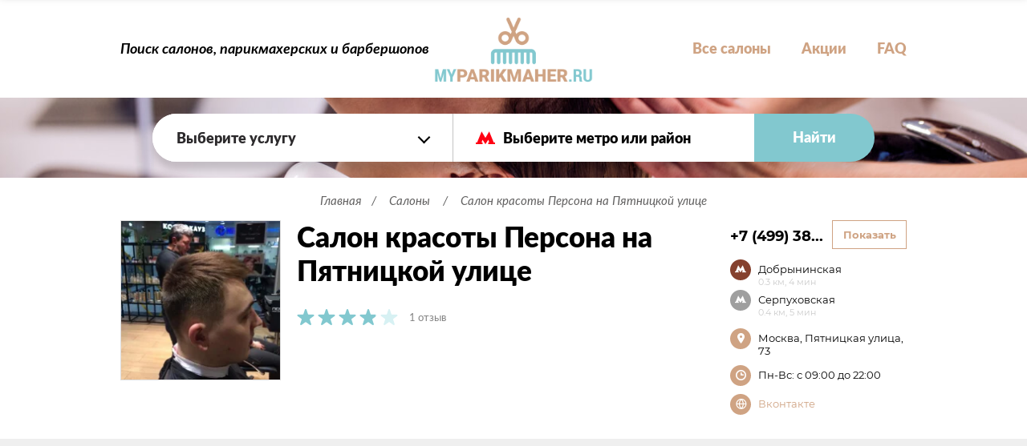

--- FILE ---
content_type: text/html; charset=UTF-8
request_url: https://myparikmaher.ru/card/imidzh-laboratoriya-persona-lab-na-pyatnickoy-ulice-2581
body_size: 26017
content:
<!DOCTYPE html>
<html lang="ru" prefix="og: http://ogp.me/ns#">
<head>
    <title>Салон красоты Персона на Пятницкой улице: Адрес, запись на процедуру, цены на Myparikmaher.ru</title>
<meta name="description" content="Салон красоты Персона на Пятницкой улице располагается по адресу Москва, Пятницкая улица, 73, Телефон: +74993807681, а также читайте отзывы о салоне на сайте: Myparikmaher.ru" />
<meta name="keywords" content="Салон красоты Персона на Пятницкой улице, отзывы, адрес, телефон, запись на процедуру" />
<meta property="og:url" content="https://myparikmaher.ru/card/imidzh-laboratoriya-persona-lab-na-pyatnickoy-ulice-2581" />
<meta property="og:site_name" content="Поиск салонов, парикмахерских и барбершопов. Myparikmaher.ru" />
<meta name="og:title" content="Салон красоты Персона на Пятницкой улице: Адрес, запись на процедуру, цены на Myparikmaher.ru" />
<meta name="og:description" content="Салон красоты Персона на Пятницкой улице располагается по адресу Москва, Пятницкая улица, 73, Телефон: +74993807681, а также читайте отзывы о салоне на сайте: Myparikmaher.ru" />
<meta name="og:image" content="https://myparikmaher.ru/resized/org/581/2581/600z315_crop_salon-krasoty-persona-na-pyatnickoy-ulice_1640515462_122.jpg" />
<meta property="og:type" content="website" />
<meta name="twitter:card" content="summary_large_image" />
<meta name="twitter:image" content="https://myparikmaher.ru/resized/org/581/2581/600z315_crop_salon-krasoty-persona-na-pyatnickoy-ulice_1640515462_122.jpg" />
<meta http-equiv="Content-Type" content="text/html; charset=UTF-8" />
<meta http-equiv="X-UA-Compatible" content="IE=edge" />
<meta name="format-detection" content="telephone=no" />
<meta name="viewport" content="width=device-width, initial-scale=1.0, maximum-scale=5.0" />
    <link href="https://myparikmaher.ru/card/imidzh-laboratoriya-persona-lab-na-pyatnickoy-ulice-2581" rel="canonical" />
    <link href="/assets/10320250926133639/css/build.css" type="text/css" rel="stylesheet" />
<link rel="apple-touch-icon" sizes="180x180" href="/assets/10320250926133639/favicon/apple-touch-icon.png">
<link rel="icon" type="image/png" sizes="32x32" href="/assets/10320250926133639/favicon/favicon-32x32.png">
<link rel="icon" type="image/png" sizes="16x16" href="/assets/10320250926133639/favicon/favicon-16x16.png">
<link rel="icon" type="image/png" sizes="192x192" href="/assets/10320250926133639/favicon/android-chrome-192x192.png">
<link rel="icon" type="image/png" sizes="256x256" href="/assets/10320250926133639/favicon/android-chrome-256x256.png">
<link rel="manifest" href="/assets/10320250926133639/favicon/manifest.json">

<meta name="theme-color" content="#ffffff">
<meta name="msapplication-TileImage" content="/assets/10320250926133639/favicon/mstile-150x150.png">

<script>
    var el = document.documentElement;
    el.classList.remove('no-js');
    el.classList.add('js');
</script>



    <!-- Global site tag (gtag.js) - Google Analytics -->
    <script async src="https://www.googletagmanager.com/gtag/js?id=G-7JGNT4TTMJ"></script>
    <script>
        window.dataLayer = window.dataLayer || [];
        function gtag(){dataLayer.push(arguments);}
        gtag('js', new Date());

        gtag('config', 'G-7JGNT4TTMJ');
    </script>    

</head>
<body data-widget="page">
    <div itemtype="http://schema.org/Organization" itemscope>
<link itemprop="url" href="https://myparikmaher.ru">
<meta itemprop="name" content="Поиск салонов, парикмахерских и барбершопов. Myparikmaher.ru">
<meta itemprop="logo" content="https://myparikmaher.ru/assets/10320250926133639/favicon/android-chrome-256x256.png">
</div>    <header class="s1strizhki-header">
    <div class="s1strizhki-wrapper">
        <div class="s1strizhki-header__inner">
            <a href="/" class="s1strizhki-header__logo">
                <img src="/assets/20250926133639/images/logo.png" alt="Myparikmaher.ru" />
            </a>
            <div class="s1strizhki-header__burger js-touch" data-click="action" data-action="tc" data-tc=".js-mobnavigation" data-class="opened"></div>
            <div class="s1strizhki-header__menu">
                <nav class="s1strizhki-menu">
                                                            <div class="s1strizhki-menu__item"><a href="https://myparikmaher.ru/cards">Все салоны</a></div>
                                        <div class="s1strizhki-menu__item"><a href="https://myparikmaher.ru/offers">Акции</a></div>
                    <div class="s1strizhki-menu__item"><a href="https://myparikmaher.ru/quest" target="_blank">FAQ</a></div>
                </nav>
            </div>
            <div class="s1strizhki-header__text">Поиск салонов, парикмахерских и барбершопов</div>
        </div>
    </div>
    <div class="s1strizhki-header__bottom" style="background-image: url('/assets/20250926133639/images/header.jpg')">
        <div class="s1strizhki-header__search">
            <div class="s1strizhki-search">
                                <div class="s1strizhki-search__form">
                    <form action="https://myparikmaher.ru/redirect" method="GET">
                        <div>
                                                            <div class="s1strizhki-search__form__col">
                                    <div class="s1strizhki-select">
                                        <select name="masterprice" class="s1strizhki-select__input js-select" data-widget="select">
                                            <option value="0">Выберите услугу</option>
                                                                                            <option value="detskie-strizhki" >Детская стрижка</option>
                                                                                            <option value="zhenskaya-strizhka" >Женская стрижка</option>
                                                                                            <option value="kreativnaya-strizhka" >Креативная стрижка</option>
                                                                                            <option value="modelnaya-strizhka" >Модельная стрижка</option>
                                                                                            <option value="muzhskaya-strizhka" >Мужская стрижка</option>
                                                                                            <option value="podbor-strizhki" >Подбор стрижки</option>
                                                                                            <option value="strizhka-goryachimi-nozhnicami" >Стрижка горячими ножницами</option>
                                                                                            <option value="strizhka-konchikov" >Стрижка кончиков</option>
                                                                                            <option value="strizhka-korotkikh-volos" >Стрижка коротких волос</option>
                                                                                            <option value="strizhka-na-domu" >Стрижка на дому</option>
                                                                                            <option value="strizhka-chelki" >Стрижка челки</option>
                                                                                            <option value="strizhki-volos-sredney-dliny" >Стрижки волос средней длины</option>
                                                                                            <option value="strizhki-dlinnykh-volos" >Стрижки длинных волос</option>
                                                                                            <option value="udalenie-sekuschikhsya-konchikov" >Удаление секущихся кончиков</option>
                                                                                    </select>
                                    </div>
                                </div>
                                                        <div class="s1strizhki-search__form__col js-select-metro">
                                <div class="s1strizhki-select s1strizhki-select_metro">
                                    <select name="geo" class="s1strizhki-select__input js-select" data-option-class="s1strizhki-metro s1strizhki-metro_dot s1strizhki-metro_[LINE_ID]" data-widget="accombo" data-position="left+0 top+0" data-fade-to=".js-select-metro" data-placeholder="Выберите метро или район">
                                        <option value="" disabled="disabled" selected="selected">Метро или район</option>
                                                                                    <option data-line-id="8" value="m66" >Авиамоторная</option>
                                                                                    <option data-line-id="2" value="m94" >Автозаводская</option>
                                                                                    <option data-line-id="14" value="m471" >Автозаводская (МЦК)</option>
                                                                                    <option data-line-id="6" value="m84" >Академическая</option>
                                                                                    <option data-line-id="4" value="m34" >Александровский сад</option>
                                                                                    <option data-line-id="6" value="m69" >Алексеевская</option>
                                                                                    <option data-line-id="2" value="m145" >Алма-Атинская</option>
                                                                                    <option data-line-id="9" value="m131" >Алтуфьево</option>
                                                                                    <option data-line-id="15" value="m47438" >Аминьевская</option>
                                                                                    <option data-line-id="14" value="m476" >Андроновка</option>
                                                                                    <option data-line-id="9" value="m126" >Аннино</option>
                                                                                    <option data-line-id="3" value="m18" >Арбатская</option>
                                                                                    <option data-line-id="4" value="m32" >Арбатская (Филевская линия)</option>
                                                                                    <option data-line-id="2" value="m54" >Аэропорт</option>
                                                                                    <option data-line-id="6" value="m2" >Бабушкинская</option>
                                                                                    <option data-line-id="4" value="m9" >Багратионовская</option>
                                                                                    <option data-line-id="14" value="m457" >Балтийская</option>
                                                                                    <option data-line-id="7" value="m140" >Баррикадная</option>
                                                                                    <option data-line-id="3" value="m14" >Бауманская</option>
                                                                                    <option data-line-id="7" value="m138" >Беговая</option>
                                                                                    <option data-line-id="14" value="m482" >Белокаменная</option>
                                                                                    <option data-line-id="2" value="m18960" >Беломорская</option>
                                                                                    <option data-line-id="2" value="m170" >Белорусская</option>
                                                                                    <option data-line-id="6" value="m86" >Беляево</option>
                                                                                    <option data-line-id="9" value="m132" >Бибирево</option>
                                                                                    <option data-line-id="1" value="m78" >Библиотека имени Ленина</option>
                                                                                    <option data-line-id="12" value="m387" >Битцевский парк</option>
                                                                                    <option data-line-id="10" value="m173" >Борисово</option>
                                                                                    <option data-line-id="9" value="m115" >Боровицкая</option>
                                                                                    <option data-line-id="8" value="m12386" >Боровское шоссе</option>
                                                                                    <option data-line-id="6" value="m64" >Ботанический сад</option>
                                                                                    <option data-line-id="14" value="m484" >Ботанический сад (МЦК)</option>
                                                                                    <option data-line-id="10" value="m160" >Братиславская</option>
                                                                                    <option data-line-id="12" value="m101" >Бульвар Адмирала Ушакова</option>
                                                                                    <option data-line-id="9" value="m151" >Бульвар Дмитрия Донского</option>
                                                                                    <option data-line-id="1" value="m47" >Бульвар Рокоссовского</option>
                                                                                    <option data-line-id="14" value="m481" >Бульвар Рокоссовского (МЦК)</option>
                                                                                    <option data-line-id="12" value="m103" >Бунинская аллея</option>
                                                                                    <option data-line-id="10" value="m486" >Бутырская</option>
                                                                                    <option data-line-id="11" value="m99" >Варшавская</option>
                                                                                    <option data-line-id="6" value="m65" >ВДНХ</option>
                                                                                    <option data-line-id="14" value="m469" >Верхние Котлы</option>
                                                                                    <option data-line-id="10" value="m9888" >Верхние Лихоборы</option>
                                                                                    <option data-line-id="9" value="m141" >Владыкино</option>
                                                                                    <option data-line-id="14" value="m462" >Владыкино (МЦК)</option>
                                                                                    <option data-line-id="2" value="m51" >Водный стадион</option>
                                                                                    <option data-line-id="2" value="m52" >Войковская</option>
                                                                                    <option data-line-id="7" value="m27" >Волгоградский проспект</option>
                                                                                    <option data-line-id="10" value="m111" >Волжская</option>
                                                                                    <option data-line-id="3" value="m164" >Волоколамская</option>
                                                                                    <option data-line-id="1" value="m142" >Воробьёвы горы</option>
                                                                                    <option data-line-id="15" value="m47437" >Воронцовская</option>
                                                                                    <option data-line-id="4" value="m33" >Выставочная</option>
                                                                                    <option data-line-id="7" value="m30" >Выхино</option>
                                                                                    <option data-line-id="8" value="m12384" >Говорово</option>
                                                                                    <option data-line-id="15" value="m47440" >Давыдково</option>
                                                                                    <option data-line-id="8" value="m389" >Деловой центр</option>
                                                                                    <option data-line-id="14" value="m464" >Деловой центр (МЦК)</option>
                                                                                    <option data-line-id="2" value="m55" >Динамо</option>
                                                                                    <option data-line-id="9" value="m128" >Дмитровская</option>
                                                                                    <option data-line-id="5" value="m97" >Добрынинская</option>
                                                                                    <option data-line-id="2" value="m147" >Домодедовская</option>
                                                                                    <option data-line-id="10" value="m169" >Достоевская</option>
                                                                                    <option data-line-id="10" value="m108" >Дубровка</option>
                                                                                    <option data-line-id="7" value="m390" >Жулебино</option>
                                                                                    <option data-line-id="14" value="m470" >ЗИЛ</option>
                                                                                    <option data-line-id="14" value="m460" >Зорге</option>
                                                                                    <option data-line-id="15" value="m47058" >Зюзино</option>
                                                                                    <option data-line-id="10" value="m174" >Зябликово</option>
                                                                                    <option data-line-id="14" value="m479" >Измайлово</option>
                                                                                    <option data-line-id="3" value="m5" >Измайловская</option>
                                                                                    <option data-line-id="6" value="m44" >Калужская</option>
                                                                                    <option data-line-id="2" value="m150" >Кантемировская</option>
                                                                                    <option data-line-id="11" value="m98" >Каховская</option>
                                                                                    <option data-line-id="2" value="m96" >Каширская</option>
                                                                                    <option data-line-id="3" value="m35" >Киевская</option>
                                                                                    <option data-line-id="6" value="m24" >Китай-город</option>
                                                                                    <option data-line-id="10" value="m109" >Кожуховская</option>
                                                                                    <option data-line-id="2" value="m95" >Коломенская</option>
                                                                                    <option data-line-id="1" value="m21504" >Коммунарка</option>
                                                                                    <option data-line-id="1" value="m57" >Комсомольская</option>
                                                                                    <option data-line-id="6" value="m172" >Коньково</option>
                                                                                    <option data-line-id="14" value="m456" >Коптево</option>
                                                                                    <option data-line-id="15" value="m20994" >Косино</option>
                                                                                    <option data-line-id="7" value="m447" >Котельники</option>
                                                                                    <option data-line-id="2" value="m146" >Красногвардейская</option>
                                                                                    <option data-line-id="5" value="m153" >Краснопресненская</option>
                                                                                    <option data-line-id="1" value="m58" >Красносельская</option>
                                                                                    <option data-line-id="1" value="m62" >Красные ворота</option>
                                                                                    <option data-line-id="10" value="m144" >Крестьянская застава</option>
                                                                                    <option data-line-id="1" value="m77" >Кропоткинская</option>
                                                                                    <option data-line-id="3" value="m36" >Крылатское</option>
                                                                                    <option data-line-id="14" value="m468" >Крымская</option>
                                                                                    <option data-line-id="7" value="m23" >Кузнецкий мост</option>
                                                                                    <option data-line-id="7" value="m29" >Кузьминки</option>
                                                                                    <option data-line-id="3" value="m19" >Кунцевская</option>
                                                                                    <option data-line-id="3" value="m15" >Курская</option>
                                                                                    <option data-line-id="4" value="m11" >Кутузовская</option>
                                                                                    <option data-line-id="14" value="m465" >Кутузовская (МЦК)</option>
                                                                                    <option data-line-id="6" value="m83" >Ленинский проспект</option>
                                                                                    <option data-line-id="7" value="m391" >Лермонтовский проспект</option>
                                                                                    <option data-line-id="12" value="m388" >Лесопарковая</option>
                                                                                    <option data-line-id="15" value="m24321" >Лефортово</option>
                                                                                    <option data-line-id="14" value="m455" >Лихоборы</option>
                                                                                    <option data-line-id="14" value="m480" >Локомотив</option>
                                                                                    <option data-line-id="8" value="m488" >Ломоносовский проспект</option>
                                                                                    <option data-line-id="1" value="m60" >Лубянка</option>
                                                                                    <option data-line-id="14" value="m466" >Лужники</option>
                                                                                    <option data-line-id="15" value="m20992" >Лухмановская</option>
                                                                                    <option data-line-id="10" value="m112" >Люблино</option>
                                                                                    <option data-line-id="8" value="m68" >Марксистская</option>
                                                                                    <option data-line-id="10" value="m168" >Марьина Роща</option>
                                                                                    <option data-line-id="10" value="m113" >Марьино</option>
                                                                                    <option data-line-id="2" value="m87" >Маяковская</option>
                                                                                    <option data-line-id="6" value="m1" >Медведково</option>
                                                                                    <option data-line-id="4" value="m42" >Международная</option>
                                                                                    <option data-line-id="9" value="m130" >Менделеевская</option>
                                                                                    <option data-line-id="8" value="m489" >Минская</option>
                                                                                    <option data-line-id="3" value="m165" >Митино</option>
                                                                                    <option data-line-id="8" value="m12382" >Мичуринский проспект</option>
                                                                                    <option data-line-id="15" value="m25862" >Мнёвники</option>
                                                                                    <option data-line-id="3" value="m20" >Молодёжная</option>
                                                                                    <option data-line-id="3" value="m166" >Мякинино</option>
                                                                                    <option data-line-id="9" value="m118" >Нагатинская</option>
                                                                                    <option data-line-id="9" value="m119" >Нагорная</option>
                                                                                    <option data-line-id="15" value="m25863" >Народное Ополчение</option>
                                                                                    <option data-line-id="9" value="m120" >Нахимовский проспект</option>
                                                                                    <option data-line-id="15" value="m20991" >Некрасовка</option>
                                                                                    <option data-line-id="14" value="m475" >Нижегородская</option>
                                                                                    <option data-line-id="15" value="m47057" >Новаторская</option>
                                                                                    <option data-line-id="8" value="m39" >Новогиреево</option>
                                                                                    <option data-line-id="8" value="m38" >Новокосино</option>
                                                                                    <option data-line-id="2" value="m92" >Новокузнецкая</option>
                                                                                    <option data-line-id="8" value="m12387" >Новопеределкино</option>
                                                                                    <option data-line-id="5" value="m143" >Новослободская</option>
                                                                                    <option data-line-id="14" value="m474" >Новохохловская</option>
                                                                                    <option data-line-id="6" value="m89" >Новоясеневская</option>
                                                                                    <option data-line-id="6" value="m45" >Новые Черёмушки</option>
                                                                                    <option data-line-id="8" value="m12383" >Озёрная</option>
                                                                                    <option data-line-id="14" value="m454" >Окружная</option>
                                                                                    <option data-line-id="15" value="m24322" >Окская</option>
                                                                                    <option data-line-id="5" value="m75" >Октябрьская</option>
                                                                                    <option data-line-id="7" value="m154" >Октябрьское поле</option>
                                                                                    <option data-line-id="1" value="m21503" >Ольховая</option>
                                                                                    <option data-line-id="2" value="m148" >Орехово</option>
                                                                                    <option data-line-id="9" value="m133" >Отрадное</option>
                                                                                    <option data-line-id="1" value="m59" >Охотный ряд</option>
                                                                                    <option data-line-id="2" value="m90" >Павелецкая</option>
                                                                                    <option data-line-id="14" value="m459" >Панфиловская</option>
                                                                                    <option data-line-id="1" value="m79" >Парк культуры</option>
                                                                                    <option data-line-id="3" value="m171" >Парк Победы</option>
                                                                                    <option data-line-id="3" value="m6" >Партизанская</option>
                                                                                    <option data-line-id="3" value="m4" >Первомайская</option>
                                                                                    <option data-line-id="8" value="m40" >Перово</option>
                                                                                    <option data-line-id="15" value="m1966" >Петровский парк</option>
                                                                                    <option data-line-id="9" value="m158" >Петровско-Разумовская</option>
                                                                                    <option data-line-id="10" value="m110" >Печатники</option>
                                                                                    <option data-line-id="4" value="m21" >Пионерская</option>
                                                                                    <option data-line-id="7" value="m134" >Планерная</option>
                                                                                    <option data-line-id="14" value="m467" >Площадь Гагарина</option>
                                                                                    <option data-line-id="8" value="m67" >Площадь Ильича</option>
                                                                                    <option data-line-id="3" value="m17" >Площадь Революции</option>
                                                                                    <option data-line-id="7" value="m137" >Полежаевская</option>
                                                                                    <option data-line-id="9" value="m159" >Полянка</option>
                                                                                    <option data-line-id="9" value="m124" >Пражская</option>
                                                                                    <option data-line-id="1" value="m49" >Преображенская площадь</option>
                                                                                    <option data-line-id="1" value="m24082" >Прокшино</option>
                                                                                    <option data-line-id="7" value="m26" >Пролетарская</option>
                                                                                    <option data-line-id="1" value="m161" >Проспект Вернадского</option>
                                                                                    <option data-line-id="5" value="m71" >Проспект Мира</option>
                                                                                    <option data-line-id="6" value="m85" >Профсоюзная</option>
                                                                                    <option data-line-id="7" value="m162" >Пушкинская</option>
                                                                                    <option data-line-id="3" value="m163" >Пятницкое шоссе</option>
                                                                                    <option data-line-id="8" value="m490" >Раменки</option>
                                                                                    <option data-line-id="8" value="m12388" >Рассказовка</option>
                                                                                    <option data-line-id="2" value="m50" >Речной вокзал</option>
                                                                                    <option data-line-id="6" value="m70" >Рижская</option>
                                                                                    <option data-line-id="10" value="m107" >Римская</option>
                                                                                    <option data-line-id="14" value="m483" >Ростокино</option>
                                                                                    <option data-line-id="1" value="m452" >Румянцево</option>
                                                                                    <option data-line-id="7" value="m31" >Рязанский проспект</option>
                                                                                    <option data-line-id="9" value="m129" >Савёловская</option>
                                                                                    <option data-line-id="1" value="m451" >Саларьево</option>
                                                                                    <option data-line-id="6" value="m63" >Свиблово</option>
                                                                                    <option data-line-id="9" value="m121" >Севастопольская</option>
                                                                                    <option data-line-id="10" value="m9887" >Селигерская</option>
                                                                                    <option data-line-id="3" value="m7" >Семёновская</option>
                                                                                    <option data-line-id="9" value="m116" >Серпуховская</option>
                                                                                    <option data-line-id="3" value="m37" >Славянский бульвар</option>
                                                                                    <option data-line-id="3" value="m22" >Смоленская</option>
                                                                                    <option data-line-id="2" value="m53" >Сокол</option>
                                                                                    <option data-line-id="14" value="m478" >Соколиная Гора</option>
                                                                                    <option data-line-id="1" value="m56" >Сокольники</option>
                                                                                    <option data-line-id="8" value="m12385" >Солнцево</option>
                                                                                    <option data-line-id="7" value="m392" >Спартак</option>
                                                                                    <option data-line-id="1" value="m81" >Спортивная</option>
                                                                                    <option data-line-id="10" value="m167" >Сретенский бульвар</option>
                                                                                    <option data-line-id="15" value="m24319" >Стахановская</option>
                                                                                    <option data-line-id="14" value="m458" >Стрешнево</option>
                                                                                    <option data-line-id="3" value="m104" >Строгино</option>
                                                                                    <option data-line-id="4" value="m12" >Студенческая</option>
                                                                                    <option data-line-id="6" value="m72" >Сухаревская</option>
                                                                                    <option data-line-id="7" value="m155" >Сходненская</option>
                                                                                    <option data-line-id="5" value="m25" >Таганская</option>
                                                                                    <option data-line-id="2" value="m93" >Тверская</option>
                                                                                    <option data-line-id="2" value="m91" >Театральная</option>
                                                                                    <option data-line-id="7" value="m28" >Текстильщики</option>
                                                                                    <option data-line-id="6" value="m43" >Тёплый стан</option>
                                                                                    <option data-line-id="2" value="m453" >Технопарк</option>
                                                                                    <option data-line-id="9" value="m127" >Тимирязевская</option>
                                                                                    <option data-line-id="6" value="m74" >Третьяковская</option>
                                                                                    <option data-line-id="1" value="m393" >Тропарёво</option>
                                                                                    <option data-line-id="10" value="m105" >Трубная</option>
                                                                                    <option data-line-id="9" value="m117" >Тульская</option>
                                                                                    <option data-line-id="6" value="m73" >Тургеневская</option>
                                                                                    <option data-line-id="7" value="m135" >Тушинская</option>
                                                                                    <option data-line-id="14" value="m473" >Угрешская</option>
                                                                                    <option data-line-id="7" value="m139" >Улица 1905 года</option>
                                                                                    <option data-line-id="9" value="m125" >Улица Академика Янгеля</option>
                                                                                    <option data-line-id="12" value="m102" >Улица Горчакова</option>
                                                                                    <option data-line-id="15" value="m20993" >Улица Дмитриевского</option>
                                                                                    <option data-line-id="12" value="m100" >Улица Скобелевская</option>
                                                                                    <option data-line-id="12" value="m152" >Улица Старокачаловская</option>
                                                                                    <option data-line-id="1" value="m157" >Университет</option>
                                                                                    <option data-line-id="1" value="m24081" >Филатов луг</option>
                                                                                    <option data-line-id="4" value="m8" >Филёвский парк</option>
                                                                                    <option data-line-id="4" value="m10" >Фили</option>
                                                                                    <option data-line-id="10" value="m485" >Фонвизинская</option>
                                                                                    <option data-line-id="1" value="m82" >Фрунзенская</option>
                                                                                    <option data-line-id="2" value="m1965" >Ховрино</option>
                                                                                    <option data-line-id="14" value="m461" >Хорошёво</option>
                                                                                    <option data-line-id="15" value="m1968" >Хорошёвская</option>
                                                                                    <option data-line-id="2" value="m149" >Царицыно</option>
                                                                                    <option data-line-id="9" value="m88" >Цветной бульвар</option>
                                                                                    <option data-line-id="15" value="m1967" >ЦСКА</option>
                                                                                    <option data-line-id="1" value="m48" >Черкизовская</option>
                                                                                    <option data-line-id="9" value="m122" >Чертановская</option>
                                                                                    <option data-line-id="9" value="m114" >Чеховская</option>
                                                                                    <option data-line-id="1" value="m61" >Чистые пруды</option>
                                                                                    <option data-line-id="10" value="m106" >Чкаловская</option>
                                                                                    <option data-line-id="6" value="m76" >Шаболовская</option>
                                                                                    <option data-line-id="14" value="m463" >Шелепиха</option>
                                                                                    <option data-line-id="10" value="m175" >Шипиловская</option>
                                                                                    <option data-line-id="8" value="m41" >Шоссе Энтузиастов</option>
                                                                                    <option data-line-id="14" value="m477" >Шоссе Энтузиастов (МЦК)</option>
                                                                                    <option data-line-id="3" value="m3" >Щёлковская</option>
                                                                                    <option data-line-id="7" value="m136" >Щукинская</option>
                                                                                    <option data-line-id="3" value="m13" >Электрозаводская</option>
                                                                                    <option data-line-id="15" value="m40674" >Электрозаводская (Некрасовская линия)</option>
                                                                                    <option data-line-id="15" value="m24320" >Юго-Восточная</option>
                                                                                    <option data-line-id="1" value="m156" >Юго-Западная</option>
                                                                                    <option data-line-id="9" value="m123" >Южная</option>
                                                                                    <option data-line-id="6" value="m46" >Ясенево</option>
                                                                                                                                                                            <option value="d97" >р-н Академический</option>
                                                                                            <option value="d51" >р-н Алексеевский</option>
                                                                                            <option value="d52" >р-н Алтуфьевский</option>
                                                                                            <option value="d76" >р-н Арбат</option>
                                                                                            <option value="d36" >р-н Аэропорт</option>
                                                                                            <option value="d53" >р-н Бабушкинский</option>
                                                                                            <option value="d77" >р-н Басманный</option>
                                                                                            <option value="d37" >р-н Беговой</option>
                                                                                            <option value="d38" >р-н Бескудниковский</option>
                                                                                            <option value="d54" >р-н Бибирево</option>
                                                                                            <option value="d109" >р-н Бирюлёво Восточное</option>
                                                                                            <option value="d110" >р-н Бирюлёво Западное</option>
                                                                                            <option value="d1" >р-н Богородское</option>
                                                                                            <option value="d111" >р-н Братеево</option>
                                                                                            <option value="d98" >р-н Бутово Северное</option>
                                                                                            <option value="d99" >р-н Бутово Южное</option>
                                                                                            <option value="d55" >р-н Бутырский</option>
                                                                                            <option value="d2" >р-н Вешняки</option>
                                                                                            <option value="d18" >р-н Внуково</option>
                                                                                            <option value="d39" >р-н Войковский</option>
                                                                                            <option value="d86" >р-н Выхино-Жулебино</option>
                                                                                            <option value="d100" >р-н Гагаринский</option>
                                                                                            <option value="d40" >р-н Головинский</option>
                                                                                            <option value="d4" >р-н Гольяново</option>
                                                                                            <option value="d112" >р-н Даниловский</option>
                                                                                            <option value="d41" >р-н Дегунино Восточное</option>
                                                                                            <option value="d42" >р-н Дегунино Западное</option>
                                                                                            <option value="d43" >р-н Дмитровский</option>
                                                                                            <option value="d113" >р-н Донской</option>
                                                                                            <option value="d19" >р-н Дорогомилово</option>
                                                                                            <option value="d78" >р-н Замоскворечье</option>
                                                                                            <option value="d101" >р-н Зюзино</option>
                                                                                            <option value="d114" >р-н Зябликово</option>
                                                                                            <option value="d5" >р-н Ивановское</option>
                                                                                            <option value="d7" >р-н Измайлово</option>
                                                                                            <option value="d6" >р-н Измайлово Восточное</option>
                                                                                            <option value="d8" >р-н Измайлово Северное</option>
                                                                                            <option value="d102" >р-н Коньково</option>
                                                                                            <option value="d44" >р-н Коптево</option>
                                                                                            <option value="d9" >р-н Косино-Ухтомский</option>
                                                                                            <option value="d103" >р-н Котловка</option>
                                                                                            <option value="d79" >р-н Красносельский</option>
                                                                                            <option value="d20" >р-н Крылатское</option>
                                                                                            <option value="d31" >р-н Крюково</option>
                                                                                            <option value="d88" >р-н Кузьминки</option>
                                                                                            <option value="d21" >р-н Кунцево</option>
                                                                                            <option value="d68" >р-н Куркино</option>
                                                                                            <option value="d358" >р-н Левобережный</option>
                                                                                            <option value="d89" >р-н Лефортово</option>
                                                                                            <option value="d56" >р-н Лианозово</option>
                                                                                            <option value="d104" >р-н Ломоносовский</option>
                                                                                            <option value="d57" >р-н Лосиноостровский</option>
                                                                                            <option value="d90" >р-н Люблино</option>
                                                                                            <option value="d58" >р-н Марфино</option>
                                                                                            <option value="d59" >р-н Марьина роща</option>
                                                                                            <option value="d91" >р-н Марьино</option>
                                                                                            <option value="d32" >р-н Матушкино</option>
                                                                                            <option value="d60" >р-н Медведково Северное</option>
                                                                                            <option value="d61" >р-н Медведково Южное</option>
                                                                                            <option value="d10" >р-н Метрогородок</option>
                                                                                            <option value="d81" >р-н Мещанский</option>
                                                                                            <option value="d69" >р-н Митино</option>
                                                                                            <option value="d22" >р-н Можайский</option>
                                                                                            <option value="d45" >р-н Молжаниновский</option>
                                                                                            <option value="d119" >р-н Москворечье-Сабурово</option>
                                                                                            <option value="d120" >р-н Нагатино-Садовники</option>
                                                                                            <option value="d121" >р-н Нагатинский затон</option>
                                                                                            <option value="d115" >р-н Нагорный</option>
                                                                                            <option value="d92" >р-н Некрасовка</option>
                                                                                            <option value="d93" >р-н Нижегородский</option>
                                                                                            <option value="d23" >р-н Ново-Переделкино</option>
                                                                                            <option value="d11" >р-н Новогиреево</option>
                                                                                            <option value="d12" >р-н Новокосино</option>
                                                                                            <option value="d105" >р-н Обручевский</option>
                                                                                            <option value="d122" >р-н Орехово-Борисово Северное</option>
                                                                                            <option value="d123" >р-н Орехово-Борисово Южное</option>
                                                                                            <option value="d62" >р-н Останкинский</option>
                                                                                            <option value="d63" >р-н Отрадное</option>
                                                                                            <option value="d24" >р-н Очаково-Матвеевское</option>
                                                                                            <option value="d13" >р-н Перово</option>
                                                                                            <option value="d94" >р-н Печатники</option>
                                                                                            <option value="d70" >р-н Покровское-Стрешнево</option>
                                                                                            <option value="d14" >р-н Преображенское</option>
                                                                                            <option value="d82" >р-н Пресненский</option>
                                                                                            <option value="d25" >р-н Проспект Вернадского</option>
                                                                                            <option value="d26" >р-н Раменки</option>
                                                                                            <option value="d64" >р-н Ростокино</option>
                                                                                            <option value="d95" >р-н Рязанский</option>
                                                                                            <option value="d33" >р-н Савёлки</option>
                                                                                            <option value="d46" >р-н Савёловский</option>
                                                                                            <option value="d65" >р-н Свиблово</option>
                                                                                            <option value="d66" >р-н Северный</option>
                                                                                            <option value="d34" >р-н Силино</option>
                                                                                            <option value="d47" >р-н Сокол</option>
                                                                                            <option value="d15" >р-н Соколиная гора</option>
                                                                                            <option value="d17" >р-н Сокольники</option>
                                                                                            <option value="d27" >р-н Солнцево</option>
                                                                                            <option value="d35" >р-н Старое Крюково</option>
                                                                                            <option value="d71" >р-н Строгино</option>
                                                                                            <option value="d83" >р-н Таганский</option>
                                                                                            <option value="d359" >р-н Тверской</option>
                                                                                            <option value="d96" >р-н Текстильщики</option>
                                                                                            <option value="d106" >р-н Тёплый Стан</option>
                                                                                            <option value="d48" >р-н Тимирязевский</option>
                                                                                            <option value="d28" >р-н Тропарёво-Никулино</option>
                                                                                            <option value="d72" >р-н Тушино Северное</option>
                                                                                            <option value="d73" >р-н Тушино Южное</option>
                                                                                            <option value="d29" >р-н Филёвский парк</option>
                                                                                            <option value="d30" >р-н Фили-Давыдково</option>
                                                                                            <option value="d84" >р-н Хамовники</option>
                                                                                            <option value="d49" >р-н Ховрино</option>
                                                                                            <option value="d74" >р-н Хорошёво-Мневники</option>
                                                                                            <option value="d50" >р-н Хорошёвский</option>
                                                                                            <option value="d118" >р-н Царицыно</option>
                                                                                            <option value="d107" >р-н Черёмушки</option>
                                                                                            <option value="d124" >р-н Чертаново Северное</option>
                                                                                            <option value="d125" >р-н Чертаново Центральное</option>
                                                                                            <option value="d126" >р-н Чертаново Южное</option>
                                                                                            <option value="d75" >р-н Щукино</option>
                                                                                            <option value="d360" >р-н Южнопортовый</option>
                                                                                            <option value="d85" >р-н Якиманка</option>
                                                                                            <option value="d67" >р-н Ярославский</option>
                                                                                            <option value="d108" >р-н Ясенево</option>
                                                                                                                                                                                                                                                                            <option value="acao" >Округ ЦАО</option>
                                                                                                                                                                                                <option value="asao" >Округ САО</option>
                                                                                                                                                                                                <option value="avao" >Округ ВАО</option>
                                                                                                                                                                                                <option value="azao" >Округ ЗАО</option>
                                                                                                                                                                                                <option value="asvao" >Округ СВАО</option>
                                                                                                                                                                                                <option value="aszao" >Округ СЗАО</option>
                                                                                                                                                                                                <option value="ayuao" >Округ ЮАО</option>
                                                                                                                                                                                                <option value="ayuvao" >Округ ЮВАО</option>
                                                                                                                                                                                                <option value="ayuzao" >Округ ЮЗАО</option>
                                                                                                                                                                                                <option value="azelao" >Округ ЗелАО</option>
                                                                                                                                                                                                                                                                        <option value="t203835" >г. Андреевка</option>
                                                                                            <option value="t146" >г. Апрелевка</option>
                                                                                            <option value="t183416" >г. Балашиха</option>
                                                                                            <option value="t232601" >г. Боброво</option>
                                                                                            <option value="t183358" >г. Богородское</option>
                                                                                            <option value="t224" >г. Бронницы</option>
                                                                                            <option value="t183438" >г. Видное</option>
                                                                                            <option value="t254" >г. Волоколамск</option>
                                                                                            <option value="t98" >г. Воскресенск</option>
                                                                                            <option value="t183433" >г. Воскресенское</option>
                                                                                            <option value="t283" >г. Голицыно</option>
                                                                                            <option value="t311" >г. Дедовск</option>
                                                                                            <option value="t429000" >г. деревня Барвиха</option>
                                                                                            <option value="t428965" >г. деревня Вялки</option>
                                                                                            <option value="t426025" >г. деревня Голубое</option>
                                                                                            <option value="t125847" >г. деревня Лапино</option>
                                                                                            <option value="t359827" >г. деревня Лохино</option>
                                                                                            <option value="t299498" >г. деревня Марушкино</option>
                                                                                            <option value="t128977" >г. деревня Мисайлово</option>
                                                                                            <option value="t203843" >г. деревня Новинки</option>
                                                                                            <option value="t428998" >г. деревня Раздоры</option>
                                                                                            <option value="t295781" >г. деревня Солослово</option>
                                                                                            <option value="t232525" >г. деревня Сосенки</option>
                                                                                            <option value="t425987" >г. деревня Чулково</option>
                                                                                            <option value="t315" >г. Дзержинский</option>
                                                                                            <option value="t71" >г. Дмитров</option>
                                                                                            <option value="t115" >г. Долгопрудный</option>
                                                                                            <option value="t183420" >г. Домодедово</option>
                                                                                            <option value="t113381" >г. Дрожжино</option>
                                                                                            <option value="t183432" >г. Дубна</option>
                                                                                            <option value="t183321" >г. Дубровка</option>
                                                                                            <option value="t74" >г. Егорьевск</option>
                                                                                            <option value="t338" >г. Ермолино</option>
                                                                                            <option value="t183351" >г. Железнодорожный</option>
                                                                                            <option value="t183166" >г. Жуковка</option>
                                                                                            <option value="t100" >г. Жуковский</option>
                                                                                            <option value="t359" >г. Зарайск</option>
                                                                                            <option value="t363" >г. Звенигород</option>
                                                                                            <option value="t3055" >г. Зеленоград</option>
                                                                                            <option value="t3057" >г. Знамя Октября</option>
                                                                                            <option value="t77" >г. Ивантеевка</option>
                                                                                            <option value="t390" >г. Истра</option>
                                                                                            <option value="t224248" >г. Калининец</option>
                                                                                            <option value="t427" >г. Кашира</option>
                                                                                            <option value="t78" >г. Климовск</option>
                                                                                            <option value="t79" >г. Клин</option>
                                                                                            <option value="t80" >г. Коломна</option>
                                                                                            <option value="t3060" >г. Коммунарка</option>
                                                                                            <option value="t2154" >г. Коренево</option>
                                                                                            <option value="t81" >г. Королёв</option>
                                                                                            <option value="t478" >г. Котельники</option>
                                                                                            <option value="t183201" >г. Красная Горка</option>
                                                                                            <option value="t488" >г. Красноармейск</option>
                                                                                            <option value="t183436" >г. Красногорск</option>
                                                                                            <option value="t183408" >г. Краснознаменск</option>
                                                                                            <option value="t503" >г. Кубинка</option>
                                                                                            <option value="t183412" >г. Куровское</option>
                                                                                            <option value="t1492" >г. Ленинский</option>
                                                                                            <option value="t3058" >г. Лесной Городок</option>
                                                                                            <option value="t541" >г. Ликино-Дулёво</option>
                                                                                            <option value="t83" >г. Лобня</option>
                                                                                            <option value="t548" >г. Лосино-Петровский</option>
                                                                                            <option value="t551" >г. Луховицы</option>
                                                                                            <option value="t183437" >г. Лыткарино</option>
                                                                                            <option value="t183439" >г. Люберцы</option>
                                                                                            <option value="t1673" >г. Мамонтово</option>
                                                                                            <option value="t182970" >г. Мирный</option>
                                                                                            <option value="t595" >г. Можайск</option>
                                                                                            <option value="t602" >г. Московский</option>
                                                                                            <option value="t183362" >г. Мытищи</option>
                                                                                            <option value="t86" >г. Наро-Фоминск</option>
                                                                                            <option value="t119600" >г. Нахабино</option>
                                                                                            <option value="t125832" >г. Некрасовка</option>
                                                                                            <option value="t224180" >г. Новоивановское</option>
                                                                                            <option value="t183260" >г. Новомосковск</option>
                                                                                            <option value="t87" >г. Ногинск</option>
                                                                                            <option value="t88" >г. Одинцово</option>
                                                                                            <option value="t183279" >г. Октябрьский</option>
                                                                                            <option value="t117" >г. Орехово-Зуево</option>
                                                                                            <option value="t182931" >г. Островцы</option>
                                                                                            <option value="t183163" >г. Отрадное</option>
                                                                                            <option value="t183421" >г. Павловский Посад</option>
                                                                                            <option value="t232531" >г. Павловское</option>
                                                                                            <option value="t183106" >г. Первомайское</option>
                                                                                            <option value="t426027" >г. Поварово</option>
                                                                                            <option value="t183414" >г. Подольск</option>
                                                                                            <option value="t125841" >г. поселение Внуковское</option>
                                                                                            <option value="t88727" >г. посёлок Битца</option>
                                                                                            <option value="t249587" >г. посёлок Вёшки</option>
                                                                                            <option value="t203834" >г. посёлок ВНИИССОК</option>
                                                                                            <option value="t232598" >г. посёлок Горки Ленинские</option>
                                                                                            <option value="t232603" >г. посёлок Горки-10</option>
                                                                                            <option value="t380906" >г. посёлок Кузнечики</option>
                                                                                            <option value="t119596" >г. посёлок Развилка</option>
                                                                                            <option value="t141467" >г. посёлок Совхоза имени Ленина</option>
                                                                                            <option value="t295765" >г. Правдинский</option>
                                                                                            <option value="t738" >г. Протвино</option>
                                                                                            <option value="t85656" >г. Птичное</option>
                                                                                            <option value="t125833" >г. Путилково</option>
                                                                                            <option value="t91" >г. Пушкино</option>
                                                                                            <option value="t743" >г. Пущино</option>
                                                                                            <option value="t426033" >г. рабочий посёлок Бутово</option>
                                                                                            <option value="t183435" >г. Раменское</option>
                                                                                            <option value="t93" >г. Реутов</option>
                                                                                            <option value="t224204" >г. Ржавки</option>
                                                                                            <option value="t183360" >г. Родники</option>
                                                                                            <option value="t279423" >г. Ромашково</option>
                                                                                            <option value="t757" >г. Рошаль</option>
                                                                                            <option value="t760" >г. Руза</option>
                                                                                            <option value="t232602" >г. Рузино</option>
                                                                                            <option value="t232526" >г. Сабурово</option>
                                                                                            <option value="t203842" >г. Сапроново</option>
                                                                                            <option value="t232533" >г. село Ильинское</option>
                                                                                            <option value="t128978" >г. село Немчиновка</option>
                                                                                            <option value="t141448" >г. Селятино</option>
                                                                                            <option value="t94" >г. Сергиев Посад</option>
                                                                                            <option value="t183422" >г. Серпухов</option>
                                                                                            <option value="t95" >г. Солнечногорск</option>
                                                                                            <option value="t245292" >г. Сосенское</option>
                                                                                            <option value="t224237" >г. Сосны</option>
                                                                                            <option value="t824" >г. Старая Купавна</option>
                                                                                            <option value="t96" >г. Ступино</option>
                                                                                            <option value="t183198" >г. Троицк</option>
                                                                                            <option value="t232532" >г. Тучково</option>
                                                                                            <option value="t224262" >г. Усово</option>
                                                                                            <option value="t76" >г. Фрязино</option>
                                                                                            <option value="t183418" >г. Химки</option>
                                                                                            <option value="t915" >г. Хотьково</option>
                                                                                            <option value="t120" >г. Чехов</option>
                                                                                            <option value="t943" >г. Шатура</option>
                                                                                            <option value="t182947" >г. Щёлково</option>
                                                                                            <option value="t959" >г. Щербинка</option>
                                                                                            <option value="t962" >г. Электрогорск</option>
                                                                                            <option value="t75" >г. Электросталь</option>
                                                                                            <option value="t965" >г. Электроугли</option>
                                                                                                                        </select>
                                </div>
                            </div>
                        </div>
                        <div class="s1strizhki-search__form__button">
                            <button class="s1strizhki-btn s1strizhki-btn_search" type="submit">Найти</button>
                        </div>
                    </form>
                </div>
            </div>
                    </div>
    </div>
</header>
    <div itemscope itemtype="http://schema.org/LocalBusiness">
    <meta itemprop="priceRange" content="500 – 700 ₽ средняя цена (по данным, предоставленным порталу Myparikmaher.ru)">    <section class="s1strizhki-page" data-widget="yandexmap" data-apikey="0c9b39fb-473d-4400-8caa-511f0ade2ad2" data-map-ref="#address">
        <div class="s1strizhki-wrapper" data-placemark-id="item-2581" data-lng="37.626034" data-lat="55.7305579999">
                <div class="s1strizhki-page__breadcrumbs" itemscope itemtype="http://schema.org/BreadcrumbList">
    <div class="s1strizhki-breadcrumbs">
        <div class="s1strizhki-breadcrumbs__item" itemprop="itemListElement" itemscope itemtype="http://schema.org/ListItem"><a href="https://myparikmaher.ru/" itemprop="item"><span itemprop="name">Главная</span></a><meta itemprop="position" content="1"></div>
                                <div class="s1strizhki-breadcrumbs__item" itemprop="itemListElement" itemscope itemtype="http://schema.org/ListItem">
                                    <a href="https://myparikmaher.ru/cards" itemprop="item"><span itemprop="name">Салоны</span></a>
                                <meta itemprop="position" content="2">
            </div>
                                <div class="s1strizhki-breadcrumbs__item" itemprop="itemListElement" itemscope itemtype="http://schema.org/ListItem">
                                    <span itemprop="name">Салон красоты Персона на Пятницкой улице</span>
                    <meta itemprop="item" content="https://myparikmaher.ru/card/imidzh-laboratoriya-persona-lab-na-pyatnickoy-ulice-2581">
                                <meta itemprop="position" content="3">
            </div>
            </div>
</div>
            <div class="s1strizhki-company">
                <div class="s1strizhki-company__cols">
                    <div class="s1strizhki-company__cols__left">
                                                    <div class="s1strizhki-company__logo">
                                <img src="https://myparikmaher.ru/resized/org/581/2581/200z200_crop_salon-krasoty-persona-na-pyatnickoy-ulice_1640515462_122.webp" alt="салон красоты персона на пятницкой улице изображение 2" itemprop="image" />
                            </div>
                                                <div class="s1strizhki-company__title">
                            <div data-ref="title"><h1>Салон красоты Персона на Пятницкой улице</h1></div>
                            <meta itemprop="name" content="Салон красоты Персона на Пятницкой улице"/>
                            <div class="s1strizhki-company__rating">
                                <div class="s1strizhki-rating s1strizhki-rating_alt">
                                    <div class="s1strizhki-rating__container">
                                        <div class="s1strizhki-rating__value" data-ref="rating_pct" data-rating="78" style="width:78%;"></div>
                                    </div>
                                                                            <div class="s1strizhki-rating__text"><a href="#reviews" data-click="action" data-action="scroll" data-ref="reviews">1 отзыв</a></div>
                                        <div itemprop="aggregateRating" itemscope itemtype="http://schema.org/AggregateRating">
                                            <meta itemprop="itemReviewed" content="Салон красоты Персона на Пятницкой улице"/>
                                            <meta itemprop="reviewCount" content="1"/>
                                            <meta itemprop="ratingValue" content="3.9"/>
                                            <meta itemprop="worstRating" content="1"/>
                                            <meta itemprop="bestRating" content="5"/>
                                        </div>
                                                                    </div>
                            </div>
                                                                                </div>
                    </div>
                    <div class="s1strizhki-company__cols__right" itemprop="address" itemscope itemtype="http://schema.org/PostalAddress">
                                                    <div class="s1strizhki-company__phone">
                                <div class="s1strizhki-phone" data-click="action" data-action="show_phone" data-phone="+74993807681" data-phone-format="+7 (499) 380-76-81" data-org-id="103_2581_4f145fccf89c60510c0008a5" data-premium="0" data-category="beauty" data-evt-ymsource="show_phone">
                                    <a href="tel:+74993807681" class="s1strizhki-phone__number">+7 (499) 38...</a>
                                    <div class="s1strizhki-phone__button">
                                        <span class="s1strizhki-btn s1strizhki-btn_transparent">Показать</span>
                                    </div>
                                </div>
                            </div>
                            <meta itemprop="telephone" content="+7 (499) 380-76-81">
                                                <div class="s1strizhki-company__info">
                            <div class="s1strizhki-info">
                                                                    <div class="s1strizhki-info__row s1strizhki-info__row_metro">
                                                                                    <a href="https://myparikmaher.ru/metro/dobryninskaya" class="s1strizhki-metro s1strizhki-metro_5">
                                                Добрынинская
                                                <span class="s1strizhki-metro__distance">
                                                    0.3 км, 4 мин
                                                </span>
                                            </a>
                                                                                    <a href="https://myparikmaher.ru/metro/serpukhovskaya" class="s1strizhki-metro s1strizhki-metro_9">
                                                Серпуховская
                                                <span class="s1strizhki-metro__distance">
                                                    0.4 км, 5 мин
                                                </span>
                                            </a>
                                                                            </div>
                                                                <meta itemprop="addressLocality" content="г. Москва">
                                <div class="s1strizhki-info__row s1strizhki-info__row_address" itemprop="streetAddress">Москва, Пятницкая улица, 73</div>
                                                                    <div class="s1strizhki-info__row s1strizhki-info__row_time" data-ref="workhours">Пн-Вс: с 09:00 до 22:00</div>
                                                                                                    <div class="s1strizhki-info__row s1strizhki-info__row_links">
                                            <div>
                    <a href="https://vk.com/persona_city" class="sitelink-vk" target="_blank" rel="nofollow">Вконтакте</a>
                            </div>
                                    </div>
                                                            </div>
                        </div>
                    </div>
                </div>
                                                                <meta itemprop="openingHours" content="Mo-Su 09:00-22:00"/>
                                            <div itemprop="geo" itemscope itemtype="http://schema.org/GeoCoordinates">
                    <meta itemprop="latitude" content="55.7305579999">
                    <meta itemprop="longitude" content="37.626034">
                </div>
            </div>
        </div>
    </section>
    <section class="s1strizhki-map" >
        <div class="map js-map js-static-map" id="address"></div>
        <div class="s1strizhki-map__expand" data-click="action" data-action="expand_map2"></div>
    </section>
    <section class="s1strizhki-page">
        <div class="s1strizhki-wrapper">
                        <div class="s1strizhki-company__cols s1strizhki-company__cols_bottom">
                <div class="s1strizhki-company__cols__left">
                                            
                        <div class="s1strizhki-company__about">
                            <h3>О салоне красоты</h3>
                            <div class="s1strizhki-company__about__text" data-widget="autoexpander" data-thresholds="all,110"  data-class="show-more" data-expand="Показать всю информацию" itemprop="description">
                                                                    <p>Работники Салона красоты Персона на Пятницкой улице (рейтинг на нашем сайте — 3.9) предлагают свои услуги с целью вашего преображения. На данный момент крайне трудно описать индустрию красоты, не упомянув парикмахерские, где любая женщина может радикально измениться посредством стрижки. Так, можно "примерить" каскадную "аврору", неординарную стрижку "пикси", классическую "сессон" или асимметричную стрижку с рваными краями. Помимо осуществления женских стрижек, парикмахеры этого салона делают и мужские стрижки, поскольку они тоже уделяют своей прическе довольно много внимания. Правильно подобранная стрижка в силах подчеркнуть положение мужчины в обществе, его характер. Все стрижки по-своему оригинальны: классические отличаются ровными линиями, они популярны в деловой среде; спортивные — короткие, наиболее практичные; гранж — эксцентричный стиль, сюда входят оригинальные стрижки с рваными прядями, выбритыми висками, однако этот стиль можно "романтизировать", например, уложив длинную часть волос на макушке.</p>

 <p>Руки человека также притягивают немалое внимание, поэтому серьезную роль в дополнении образа играет маникюр. Ногти фактически являются визитной карточкой, и здесь превыше всего не то, чем они покрыты, есть ли на них какой-либо рисунок или это, к примеру, "лунный" маникюр — главное, чтобы ногтевые пластины выглядели здоровыми и красивыми. С этим помогут специалисты Салона красоты Персона на Пятницкой улице.</p>

 <p>Вместе с тем вы можете прибегнуть к другим услугам салона, например подстричь бороду и усы, сделать педикюр, профессионально нанести макияж, осуществить коррекцию и окрашивание бровей, выполнить мероприятия по уходу за волосами, провести эпиляцию, произвести окрашивание, укладку или мелирование волос.</p>

 <p>Эта организация располагается по адресу: Москва, Пятницкая улица, 73, удобнее добираться со станции Добрынинская.</p>

 <p>Компания работает пн-вс: 09:00 - 22:00.</p>

 <p>Вас проконсультируют по номеру +7 (499) 380-76-81.</p>

 <p>Информация о салоне на сайте persona-city.ru</p>


                                                            </div>
                        </div>
                                                                <div class="s1strizhki-company__price">
                            <h3>Стоимость услуг</h3>
                            <div class="s1strizhki-company__price__inner" data-widget="autoexpander" data-overflow-class="overflowed" data-expand="Все цены" data-thresholds="all,155">
                                                                    <h4>Стрижки</h4>
                                    <div class="s1strizhki-price">
                                                                                <div class="s1strizhki-price__row">
                                            <div class="s1strizhki-price__label">Мужская стрижка</div>
                                            <div class="s1strizhki-price__price">2000 руб.</div>
                                        </div>
                                                                                <div class="s1strizhki-price__row">
                                            <div class="s1strizhki-price__label">Детская стрижка дети до 14 лет</div>
                                            <div class="s1strizhki-price__price">1500 руб.</div>
                                        </div>
                                                                                <div class="s1strizhki-price__row">
                                            <div class="s1strizhki-price__label">Детская стрижка до 5 лет</div>
                                            <div class="s1strizhki-price__price">1000 руб.</div>
                                        </div>
                                                                                <div class="s1strizhki-price__row">
                                            <div class="s1strizhki-price__label">Коррекция челки</div>
                                            <div class="s1strizhki-price__price">600 руб.</div>
                                        </div>
                                                                            </div>
                                                            </div>
                        </div>
                                                                <div class="s1strizhki-company__senderror">Нашли ошибку в описании или цене?     <div class="" data-click="popup" data-popup="send_error_popup">Сообщите нам</div>
</div>
                                                        </div>
                                    
                    <div class="s1strizhki-company__cols__right">
                        <h3>Фотогалерея</h3>
                        <div class="s1strizhki-company__gallery">
                            <div class="s1strizhki-company__gallery-list" data-widget="autoexpander" data-overflow-class="overflowed" data-expand="Все фото" data-thresholds="ww&gt;1024,460">
                                <div class="s1strizhki-gallery js-gallery" data-widget="slickslider" data-type="s1-gallery">
                                                                            <a href="https://myparikmaher.ru/imgs/org/581/2581/salon-krasoty-persona-na-pyatnickoy-ulice_1640515462_14.webp" class="s1strizhki-gallery__item" data-fancybox="gallery">
                                            <img src="https://myparikmaher.ru/resized/org/581/2581/200z200_crop_salon-krasoty-persona-na-pyatnickoy-ulice_1640515462_14.webp" alt="салон красоты персона на пятницкой улице изображение 1" />
                                        </a>
                                                                            <a href="https://myparikmaher.ru/imgs/org/581/2581/salon-krasoty-persona-na-pyatnickoy-ulice_1640515462_122.webp" class="s1strizhki-gallery__item" data-fancybox="gallery">
                                            <img src="https://myparikmaher.ru/resized/org/581/2581/200z200_crop_salon-krasoty-persona-na-pyatnickoy-ulice_1640515462_122.webp" alt="салон красоты персона на пятницкой улице изображение 2" />
                                        </a>
                                                                            <a href="https://myparikmaher.ru/imgs/org/581/2581/salon-krasoty-persona-na-pyatnickoy-ulice_1640515462_135.webp" class="s1strizhki-gallery__item" data-fancybox="gallery">
                                            <img src="https://myparikmaher.ru/resized/org/581/2581/200z200_crop_salon-krasoty-persona-na-pyatnickoy-ulice_1640515462_135.webp" alt="салон красоты персона на пятницкой улице изображение 3" />
                                        </a>
                                                                            <a href="https://myparikmaher.ru/imgs/org/581/2581/salon-krasoty-persona-na-pyatnickoy-ulice_1640515462_139.webp" class="s1strizhki-gallery__item" data-fancybox="gallery">
                                            <img src="https://myparikmaher.ru/resized/org/581/2581/200z200_crop_salon-krasoty-persona-na-pyatnickoy-ulice_1640515462_139.webp" alt="салон красоты персона на пятницкой улице изображение 4" />
                                        </a>
                                                                            <a href="https://myparikmaher.ru/imgs/org/581/2581/salon-krasoty-persona-na-pyatnickoy-ulice_1640515462_65.webp" class="s1strizhki-gallery__item" data-fancybox="gallery">
                                            <img src="https://myparikmaher.ru/resized/org/581/2581/200z200_crop_salon-krasoty-persona-na-pyatnickoy-ulice_1640515462_65.webp" alt="салон красоты персона на пятницкой улице изображение 5" />
                                        </a>
                                                                            <a href="https://myparikmaher.ru/imgs/org/581/2581/salon-krasoty-persona-na-pyatnickoy-ulice_1640515462_9.webp" class="s1strizhki-gallery__item" data-fancybox="gallery">
                                            <img src="https://myparikmaher.ru/resized/org/581/2581/200z200_crop_salon-krasoty-persona-na-pyatnickoy-ulice_1640515462_9.webp" alt="салон красоты персона на пятницкой улице изображение 6" />
                                        </a>
                                                                            <a href="https://myparikmaher.ru/imgs/org/581/2581/salon-krasoty-persona-na-pyatnickoy-ulice_1640515462_110.webp" class="s1strizhki-gallery__item" data-fancybox="gallery">
                                            <img src="https://myparikmaher.ru/resized/org/581/2581/200z200_crop_salon-krasoty-persona-na-pyatnickoy-ulice_1640515462_110.webp" alt="салон красоты персона на пятницкой улице изображение 7" />
                                        </a>
                                                                            <a href="https://myparikmaher.ru/imgs/org/581/2581/salon-krasoty-persona-na-pyatnickoy-ulice_1640515462_100.webp" class="s1strizhki-gallery__item" data-fancybox="gallery">
                                            <img src="https://myparikmaher.ru/resized/org/581/2581/200z200_crop_salon-krasoty-persona-na-pyatnickoy-ulice_1640515462_100.webp" alt="салон красоты персона на пятницкой улице изображение 8" />
                                        </a>
                                                                    </div>
                            </div>
                            <div class="s1strizhki-gallery-counter"><span class="js-gallery-counter">1</span>/8</div>
                        </div>
                    </div>
                            </div>
                            <div class="s1strizhki-company__sharing">
                    <div class="s1strizhki-sharing">
                        Поделиться ссылкой в соцсетях
                        <div class="s1strizhki-sharing__container">
                                    <div class="sharing sharing_square">
                                                                                                                                                                                                                                                                                                                                                                                                                                                                                                                                                                                                                                                                                                                                                                                                                                                                                                                                                                                    <a onclick="window.open('https://vk.com/share.php?url=https%3A%2F%2Fmyparikmaher.ru%2Fcard%2Fimidzh-laboratoriya-persona-lab-na-pyatnickoy-ulice-2581', '%D0%A1%D0%B0%D0%BB%D0%BE%D0%BD%20%D0%BA%D1%80%D0%B0%D1%81%D0%BE%D1%82%D1%8B%20%D0%9F%D0%B5%D1%80%D1%81%D0%BE%D0%BD%D0%B0%20%D0%BD%D0%B0%20%D0%9F%D1%8F%D1%82%D0%BD%D0%B8%D1%86%D0%BA%D0%BE%D0%B9%20%D1%83%D0%BB%D0%B8%D1%86%D0%B5%3A%20%D0%90%D0%B4%D1%80%D0%B5%D1%81%2C%20%D0%B7%D0%B0%D0%BF%D0%B8%D1%81%D1%8C%20%D0%BD%D0%B0%20%D0%BF%D1%80%D0%BE%D1%86%D0%B5%D0%B4%D1%83%D1%80%D1%83%2C%20%D1%86%D0%B5%D0%BD%D1%8B%20%D0%BD%D0%B0%20Myparikmaher.ru', 'height=400,width=600,top='+((screen.height-400)/2)+',left='+((screen.width-600)/2)); return false;" class="sharing__item sharing__item_vk" rel="nofollow">
                        <svg width="24" height="20" viewBox="0 0 20 12" fill="none" xmlns="http://www.w3.org/2000/svg">
                            <path d="M19.8217 10.4728C19.768 10.3828 19.4355 9.66023 17.8354 8.17512C16.1602 6.62001 16.3852 6.87253 18.4029 4.18358C19.6317 2.54596 20.123 1.54588 19.9693 1.11835C19.823 0.71082 18.9192 0.818328 18.9192 0.818328L15.914 0.83583C15.914 0.83583 15.6914 0.805827 15.5252 0.904585C15.3639 1.00209 15.2602 1.22711 15.2602 1.22711C15.2602 1.22711 14.7839 2.4947 14.1488 3.57228C12.81 5.8462 12.2737 5.96621 12.0549 5.82495C11.5461 5.49618 11.6736 4.50235 11.6736 3.7973C11.6736 1.59339 12.0074 0.674568 11.0223 0.43705C10.6948 0.358294 10.4548 0.30579 9.61849 0.29704C8.54591 0.285789 7.6371 0.30079 7.12331 0.552059C6.78078 0.719571 6.51701 1.09335 6.67827 1.1146C6.87704 1.14085 7.32707 1.23586 7.56584 1.56088C7.87461 1.97966 7.86336 2.92223 7.86336 2.92223C7.86336 2.92223 8.04088 5.51618 7.44958 5.8387C7.0433 6.05997 6.48701 5.60868 5.29317 3.54478C4.68188 2.48845 4.21934 1.31962 4.21934 1.31962C4.21934 1.31962 4.13059 1.1021 3.97182 0.985841C3.77931 0.84458 3.50929 0.799577 3.50929 0.799577L0.651577 0.817078C0.651577 0.817078 0.222796 0.82958 0.0652839 1.01584C-0.0747265 1.18211 0.0540331 1.52463 0.0540331 1.52463C0.0540331 1.52463 2.2917 6.75877 4.82439 9.39771C7.14831 11.8166 9.78601 11.6579 9.78601 11.6579H10.9811C10.9811 11.6579 11.3424 11.6179 11.5261 11.4191C11.6961 11.2366 11.6899 10.8941 11.6899 10.8941C11.6899 10.8941 11.6661 9.29021 12.4112 9.05394C13.145 8.82142 14.0876 10.6041 15.0864 11.2904C15.8415 11.8091 16.4152 11.6954 16.4152 11.6954L19.0867 11.6579C19.0867 11.6579 20.4843 11.5716 19.8217 10.4728Z" fill="currentColor"/>
                        </svg>
                    </a>
                                    <a onclick="window.open('https://connect.ok.ru/dk?st.cmd=WidgetSharePreview&st.title=%D0%A1%D0%B0%D0%BB%D0%BE%D0%BD%20%D0%BA%D1%80%D0%B0%D1%81%D0%BE%D1%82%D1%8B%20%D0%9F%D0%B5%D1%80%D1%81%D0%BE%D0%BD%D0%B0%20%D0%BD%D0%B0%20%D0%9F%D1%8F%D1%82%D0%BD%D0%B8%D1%86%D0%BA%D0%BE%D0%B9%20%D1%83%D0%BB%D0%B8%D1%86%D0%B5%3A%20%D0%90%D0%B4%D1%80%D0%B5%D1%81%2C%20%D0%B7%D0%B0%D0%BF%D0%B8%D1%81%D1%8C%20%D0%BD%D0%B0%20%D0%BF%D1%80%D0%BE%D1%86%D0%B5%D0%B4%D1%83%D1%80%D1%83%2C%20%D1%86%D0%B5%D0%BD%D1%8B%20%D0%BD%D0%B0%20Myparikmaher.ru&st.shareUrl=https%3A%2F%2Fmyparikmaher.ru%2Fcard%2Fimidzh-laboratoriya-persona-lab-na-pyatnickoy-ulice-2581', '%D0%A1%D0%B0%D0%BB%D0%BE%D0%BD%20%D0%BA%D1%80%D0%B0%D1%81%D0%BE%D1%82%D1%8B%20%D0%9F%D0%B5%D1%80%D1%81%D0%BE%D0%BD%D0%B0%20%D0%BD%D0%B0%20%D0%9F%D1%8F%D1%82%D0%BD%D0%B8%D1%86%D0%BA%D0%BE%D0%B9%20%D1%83%D0%BB%D0%B8%D1%86%D0%B5%3A%20%D0%90%D0%B4%D1%80%D0%B5%D1%81%2C%20%D0%B7%D0%B0%D0%BF%D0%B8%D1%81%D1%8C%20%D0%BD%D0%B0%20%D0%BF%D1%80%D0%BE%D1%86%D0%B5%D0%B4%D1%83%D1%80%D1%83%2C%20%D1%86%D0%B5%D0%BD%D1%8B%20%D0%BD%D0%B0%20Myparikmaher.ru', 'height=400,width=600,top='+((screen.height-400)/2)+',left='+((screen.width-600)/2)); return false;" class="sharing__item sharing__item_ok" rel="nofollow">
                        <svg width="14" height="20" viewBox="0 0 14 20" fill="none" xmlns="http://www.w3.org/2000/svg">
                            <path d="M6.01563 14.0878C4.46517 13.9261 3.06719 13.5443 1.87031 12.6082C1.7218 12.4917 1.56847 12.3794 1.43294 12.2494C0.909068 11.7462 0.856283 11.17 1.27082 10.5762C1.62544 10.068 2.22074 9.93205 2.8395 10.2238C2.95932 10.2804 3.07348 10.351 3.18282 10.4268C5.41342 11.9595 8.4777 12.0018 10.7167 10.4957C10.9385 10.3256 11.1756 10.187 11.4504 10.1162C11.9848 9.97897 12.4831 10.1752 12.7699 10.6428C13.0975 11.1767 13.0933 11.6978 12.6896 12.1124C12.0705 12.7479 11.3258 13.2077 10.4984 13.5286C9.71606 13.8319 8.85913 13.9846 8.01101 14.086C8.13899 14.2253 8.19932 14.2937 8.27933 14.3742C9.43097 15.5313 10.5876 16.6835 11.7355 17.8442C12.1266 18.2397 12.2083 18.73 11.993 19.19C11.7575 19.6927 11.2305 20.0235 10.7137 19.9881C10.3863 19.9655 10.131 19.8025 9.90416 19.574C9.03508 18.6994 8.14967 17.8411 7.29819 16.95C7.0504 16.6909 6.93121 16.7399 6.71253 16.9649C5.83822 17.8649 4.94966 18.7512 4.05587 19.6324C3.65454 20.0281 3.17695 20.0993 2.71152 19.8733C2.21676 19.6334 1.90194 19.1284 1.92623 18.6209C1.94299 18.2776 2.11182 18.0153 2.34747 17.7801C3.48717 16.6421 4.62373 15.5011 5.76072 14.3612C5.83591 14.2854 5.90608 14.2049 6.01563 14.0878Z" fill="currentColor"/>
                            <path d="M6.95994 10.1233C4.19395 10.1139 1.92585 7.82084 1.94198 5.05045C1.9579 2.24947 4.22746 -0.00773033 7.02069 1.98985e-05C9.81957 0.00756066 12.0661 2.29723 12.0521 5.12732C12.0378 7.89206 9.754 10.1329 6.95994 10.1233ZM9.47374 5.05715C9.46892 3.68159 8.37341 2.5865 7.00058 2.58525C5.61622 2.58378 4.51087 3.69877 4.52155 5.0869C4.53181 6.45722 5.63675 7.54456 7.01335 7.53953C8.38577 7.53471 9.47835 6.4325 9.47374 5.05715Z" fill="currentColor"/>
                        </svg>
                    </a>
                                    <a href="https://api.whatsapp.com/send?text=%D0%A1%D0%B0%D0%BB%D0%BE%D0%BD%20%D0%BA%D1%80%D0%B0%D1%81%D0%BE%D1%82%D1%8B%20%D0%9F%D0%B5%D1%80%D1%81%D0%BE%D0%BD%D0%B0%20%D0%BD%D0%B0%20%D0%9F%D1%8F%D1%82%D0%BD%D0%B8%D1%86%D0%BA%D0%BE%D0%B9%20%D1%83%D0%BB%D0%B8%D1%86%D0%B5%3A%20%D0%90%D0%B4%D1%80%D0%B5%D1%81%2C%20%D0%B7%D0%B0%D0%BF%D0%B8%D1%81%D1%8C%20%D0%BD%D0%B0%20%D0%BF%D1%80%D0%BE%D1%86%D0%B5%D0%B4%D1%83%D1%80%D1%83%2C%20%D1%86%D0%B5%D0%BD%D1%8B%20%D0%BD%D0%B0%20Myparikmaher.ru%20https%3A%2F%2Fmyparikmaher.ru%2Fcard%2Fimidzh-laboratoriya-persona-lab-na-pyatnickoy-ulice-2581" class="sharing__item sharing__item_whatsapp" target="_blank" rel="nofollow">
                        <svg xmlns="http://www.w3.org/2000/svg" width="20" height="20" viewBox="0 0 27.6 27.7" >
                            <path fill="currentColor" d="M0,27.7l1.9-6.9c-1.2-2.1-1.9-4.5-1.9-7C0,6.2,6.2,0,13.8,0s13.8,6.2,13.8,13.8s-6.2,13.8-13.8,13.8  c-2.4,0-4.7-0.6-6.7-1.8L0,27.7z M7.5,23.3l0.4,0.3c1.8,1.1,3.9,1.7,6,1.7c6.3,0,11.5-5.1,11.5-11.5S20.2,2.3,13.8,2.3  S2.4,7.5,2.4,13.8C2.4,16,3,18.1,4.2,20l0.3,0.4l-1.1,4L7.5,23.3z"/>
                            <path fill="currentColor" d="m10.1 7.5h-0.9c-0.3 0-0.6 0.1-0.8 0.3-0.4 0.3-1.1 1-1.4 2-0.3 1.4 0.2 3.2 1.4 4.9 1.3 1.7 3.6 4.5 7.8 5.7 1.4 0.4 2.4 0.1 3.2-0.4 0.6-0.4 1.1-1.1 1.3-1.8l0.1-0.7c0-0.2-0.1-0.4-0.3-0.5l-3-1.4c-0.2-0.1-0.4 0-0.6 0.1l-1.2 1.5c-0.1 0.1-0.2 0.2-0.4 0.1-0.8-0.3-3.5-1.4-5-4.3-0.1-0.1 0-0.3 0-0.4l1.1-1.3c0.1-0.1 0.1-0.3 0.1-0.5l-1.3-3.1c0.2-0.1 0-0.2-0.1-0.2z"/>
                        </svg>
                    </a>
                                    <a href="https://web.skype.com/share?url=https%3A%2F%2Fmyparikmaher.ru%2Fcard%2Fimidzh-laboratoriya-persona-lab-na-pyatnickoy-ulice-2581" class="sharing__item sharing__item_skype" target="_blank" rel="nofollow">
                        <svg xmlns="http://www.w3.org/2000/svg" width="20" height="20" viewBox="0 0 21.5 21.5">
                            <path fill="currentColor" d="m20.6 12.3c0.1-0.5 0.1-1 0.1-1.6 0-5.5-4.5-10-10-10-0.5 0-1 0-1.6 0.1-2.8-1.6-6.5-0.8-8.2 2.1-1.2 1.9-1.2 4.4 0 6.3-0.1 0.5-0.1 1-0.1 1.6 0 5.5 4.5 10 10 10 0.5 0 1 0 1.6-0.1 2.8 1.7 6.5 0.9 8.3-2 1.1-2 1.1-4.5-0.1-6.4zm-5.1 3c-0.4 0.6-1 1.1-1.8 1.4s-1.8 0.5-2.9 0.5c-1.3 0-2.4-0.2-3.3-0.7-0.6-0.3-1.1-0.8-1.5-1.3-0.4-0.6-0.6-1.1-0.6-1.6 0-0.3 0.1-0.6 0.4-0.8 0.2-0.2 0.5-0.3 0.9-0.3 0.3 0 0.5 0.1 0.8 0.3 0.2 0.2 0.4 0.4 0.5 0.8 0.2 0.4 0.4 0.7 0.5 1 0.2 0.3 0.5 0.5 0.8 0.6 0.3 0.2 0.8 0.3 1.4 0.3 0.8 0 1.4-0.2 1.9-0.5s0.7-0.8 0.7-1.3c0-0.4-0.1-0.7-0.4-1s-0.6-0.4-1-0.6c-0.6-0.2-1.1-0.3-1.7-0.4-1-0.2-1.8-0.5-2.4-0.7-0.7-0.3-1.2-0.7-1.6-1.2-0.4-0.7-0.6-1.3-0.6-2s0.2-1.3 0.6-1.8 1-1 1.8-1.2c0.8-0.3 1.7-0.4 2.7-0.4 0.8 0 1.5 0.1 2.1 0.3s1.1 0.4 1.5 0.8c0.4 0.3 0.7 0.6 0.9 1s0.3 0.7 0.3 1-0.1 0.6-0.4 0.8c-0.2 0.2-0.6 0.4-0.9 0.4s-0.6-0.1-0.7-0.2c-0.2-0.1-0.3-0.4-0.5-0.7-0.2-0.5-0.5-0.8-0.9-1.1-0.3-0.3-0.9-0.4-1.6-0.4s-1.2 0.1-1.7 0.4c-0.4 0.3-0.6 0.6-0.6 1 0 0.2 0.1 0.4 0.2 0.6 0.2 0 0.4 0.2 0.6 0.3 0.3 0.1 0.5 0.2 0.8 0.3 0.2 0.1 0.7 0.2 1.3 0.3 0.8 0.2 1.4 0.3 2.1 0.5 0.6 0.2 1.1 0.4 1.6 0.7 0.4 0.3 0.8 0.6 1 1.1 0.2 0.4 0.4 1 0.4 1.6-0.1 0.9-0.3 1.6-0.7 2.2z"/>
                        </svg>
                    </a>
                                    <a href="https://t.me/share/url?url=https%3A%2F%2Fmyparikmaher.ru%2Fcard%2Fimidzh-laboratoriya-persona-lab-na-pyatnickoy-ulice-2581&text=%D0%A1%D0%B0%D0%BB%D0%BE%D0%BD%20%D0%BA%D1%80%D0%B0%D1%81%D0%BE%D1%82%D1%8B%20%D0%9F%D0%B5%D1%80%D1%81%D0%BE%D0%BD%D0%B0%20%D0%BD%D0%B0%20%D0%9F%D1%8F%D1%82%D0%BD%D0%B8%D1%86%D0%BA%D0%BE%D0%B9%20%D1%83%D0%BB%D0%B8%D1%86%D0%B5%3A%20%D0%90%D0%B4%D1%80%D0%B5%D1%81%2C%20%D0%B7%D0%B0%D0%BF%D0%B8%D1%81%D1%8C%20%D0%BD%D0%B0%20%D0%BF%D1%80%D0%BE%D1%86%D0%B5%D0%B4%D1%83%D1%80%D1%83%2C%20%D1%86%D0%B5%D0%BD%D1%8B%20%D0%BD%D0%B0%20Myparikmaher.ru" class="sharing__item sharing__item_telegram" target="_blank" rel="nofollow">
                        <svg width="20" height="20" viewBox="0 0 16 14" fill="none" xmlns="http://www.w3.org/2000/svg">
                            <path d="M0.282607 6.71437L3.96933 8.09037L5.39631 12.6795C5.48762 12.9735 5.84703 13.0821 6.08559 12.8871L8.14063 11.2118C8.35605 11.0362 8.66287 11.0275 8.88799 11.1909L12.5946 13.8819C12.8498 14.0674 13.2113 13.9276 13.2753 13.6192L15.9906 0.558373C16.0604 0.221519 15.7294 -0.059494 15.4087 0.0645593L0.278287 5.90141C-0.0950995 6.04541 -0.0918461 6.57405 0.282607 6.71437ZM5.16634 7.35789L12.3716 2.92019C12.5011 2.84067 12.6343 3.01576 12.5231 3.11891L6.57669 8.64637C6.36767 8.84093 6.23285 9.10131 6.19466 9.38392L5.9921 10.885C5.96527 11.0855 5.68373 11.1054 5.62842 10.9114L4.84938 8.17405C4.76015 7.86184 4.89018 7.52835 5.16634 7.35789Z" fill="currentColor"/>
                        </svg>
                    </a>
                                    <a onclick="window.open('https://connect.mail.ru/share?url=https%3A%2F%2Fmyparikmaher.ru%2Fcard%2Fimidzh-laboratoriya-persona-lab-na-pyatnickoy-ulice-2581&title=%D0%A1%D0%B0%D0%BB%D0%BE%D0%BD%20%D0%BA%D1%80%D0%B0%D1%81%D0%BE%D1%82%D1%8B%20%D0%9F%D0%B5%D1%80%D1%81%D0%BE%D0%BD%D0%B0%20%D0%BD%D0%B0%20%D0%9F%D1%8F%D1%82%D0%BD%D0%B8%D1%86%D0%BA%D0%BE%D0%B9%20%D1%83%D0%BB%D0%B8%D1%86%D0%B5%3A%20%D0%90%D0%B4%D1%80%D0%B5%D1%81%2C%20%D0%B7%D0%B0%D0%BF%D0%B8%D1%81%D1%8C%20%D0%BD%D0%B0%20%D0%BF%D1%80%D0%BE%D1%86%D0%B5%D0%B4%D1%83%D1%80%D1%83%2C%20%D1%86%D0%B5%D0%BD%D1%8B%20%D0%BD%D0%B0%20Myparikmaher.ru', '%D0%A1%D0%B0%D0%BB%D0%BE%D0%BD%20%D0%BA%D1%80%D0%B0%D1%81%D0%BE%D1%82%D1%8B%20%D0%9F%D0%B5%D1%80%D1%81%D0%BE%D0%BD%D0%B0%20%D0%BD%D0%B0%20%D0%9F%D1%8F%D1%82%D0%BD%D0%B8%D1%86%D0%BA%D0%BE%D0%B9%20%D1%83%D0%BB%D0%B8%D1%86%D0%B5%3A%20%D0%90%D0%B4%D1%80%D0%B5%D1%81%2C%20%D0%B7%D0%B0%D0%BF%D0%B8%D1%81%D1%8C%20%D0%BD%D0%B0%20%D0%BF%D1%80%D0%BE%D1%86%D0%B5%D0%B4%D1%83%D1%80%D1%83%2C%20%D1%86%D0%B5%D0%BD%D1%8B%20%D0%BD%D0%B0%20Myparikmaher.ru', 'height=400,width=600,top='+((screen.height-400)/2)+',left='+((screen.width-600)/2)); return false;" class="sharing__item sharing__item_mailru" rel="nofollow">
                        <svg xmlns="http://www.w3.org/2000/svg" width="20" height="20" viewBox="0 0 15.5 15.5">
                            <path fill="currentColor" d="m10.1 7.7c0 1.3-1 2.3-2.3 2.3s-2.3-1-2.3-2.3 1-2.3 2.3-2.3c1.2 0 2.3 1.1 2.3 2.3m-2.4-7.7c-4.2 0-7.7 3.5-7.7 7.7s3.5 7.7 7.7 7.7c1.6 0 3.1-0.5 4.4-1.3l-1-1.2c-1 0.6-2.1 1-3.3 1-3.4 0-6.2-2.8-6.2-6.2s2.8-6.2 6.2-6.2 6.2 2.8 6.2 6.2c0 0.4 0 0.9-0.1 1.3-0.2 0.8-0.8 1-1.2 1s-0.9-0.3-0.9-1.1v-1.2c0-2.2-1.8-3.9-3.9-3.9-2.2 0-3.9 1.8-3.9 3.9 0 2.2 1.8 3.9 3.9 3.9 1 0 2-0.4 2.8-1.2 0.4 0.7 1.1 1.1 1.9 1.2 0.6 0 1.3-0.1 1.8-0.5s0.8-0.9 1-1.5c0-0.1 0.1-0.3 0.1-0.3 0.1-0.5 0.2-1 0.2-1.6-0.2-4.2-3.7-7.7-8-7.7"/>
                        </svg>
                    </a>
                
                
    </div>

                        </div>
                    </div>
                </div>
                    </div>
    </section>
    <section class="s1strizhki-reviews" id="reviews">
        <div class="s1strizhki-wrapper">
            <div class="s1strizhki-reviews__cols">
                <div class="s1strizhki-reviews__cols__left" data-widget="ajax_list" data-url="https://myparikmaher.ru/org-reviews-2581">
                    <div class="s1strizhki-reviews__total">
                        <div class="s1strizhki-reviews__total__title">
                            <h3>Отзывы</h3>
                        </div>
                        <div class="s1strizhki-reviews__total__rating">
                            <div class="s1strizhki-rating s1strizhki-rating_alt">
                                <div class="s1strizhki-rating__container">
                                    <div class="s1strizhki-rating__value" style="width:78%;"></div>
                                </div>
                                                                    <div class="s1strizhki-rating__text">1 отзыв</div>
                                                            </div>
                        </div>
                    </div>
                    <div class="s1strizhki-reviews__items js-reviews-items">
                                    <div class="s1strizhki-reviews__item" data-item="" itemprop="review" itemscope itemtype="http://schema.org/Review">
    <meta itemprop="itemReviewed" content="Салон красоты Персона на Пятницкой улице">
    <div class="s1strizhki-reviews__item__date">
        <span itemprop="author">Александра Зайцева</span>,
        6 июля 2016
    </div>
    <div class="s1strizhki-reviews__item__rating" itemprop="reviewRating" itemscope itemtype="http://schema.org/Rating">
        <meta itemprop="bestRating" content="5">
        <meta itemprop="worstRating" content="1">
        <meta itemprop="ratingValue" content="5">
        <div class="s1strizhki-rating s1strizhki-rating_alt">
            <div class="s1strizhki-rating__container">
                <div class="s1strizhki-rating__value" style="width:100%;"></div>
            </div>
        </div>
    </div>
    <div itemprop="reviewBody">
        <div class="s1strizhki-reviews__item__text">Регулярно хожу в салон к топ-парикмахеру Мирошниковой Гуле. Прекрасный мастер, я регулярно меняю стрижки, и она каждый раз и на коротких стрижках, и на каре придает волосам отличную форму, которая не теряет вид и держится даже без сложной укладки. В целом салон приятный, несмотря на расположение в центре нет лишнего пафоса и надменного обращения с клиентами, персонал приветливый. Минус только в росте цен при повышении мастера в должности, но оно того стоит, а мастера хочется поздравить с успехом в карьере :)</div>
                <div class="s1strizhki-reviews__item__source">
                        <div class="">
            Отзыв оставлен на Zoon.ru
        </div>
    
        </div>
    </div>
    <meta itemprop="datePublished" content="2016-07-06">
</div>                             <div data-content style="display: none;"></div>
                                            </div>
                                    </div>
                <div class="s1strizhki-reviews__cols__right">
                    <h3>Оставить отзыв</h3>
<div class="s1strizhki-reviews__form" data-widget="jsrating" data-context-limiter data-stroke="#F2994A" data-star-rated="#F2994A" data-star-unrated="#F8F2FA" data-star-width="22px" >
    <div class="s1strizhki-reviews__form__field">
        <div class="s1strizhki-reviews__form__send content-js-hidden" data-success>Спасибо, Ваш отзыв принят. После проверки модератором он появится на сайте.</div>
        <label for="reviews_field_1" class="s1strizhki-reviews__form__label">Что вы думаете о салоне:</label>
        <div class="s1strizhki-reviews__form__msg hidden" data-error-content>Напишите свой отзыв</div>
        <textarea name="content" id="reviews_field_1" class="s1strizhki-reviews__form__textarea"></textarea>
    </div>
    <div class="s1strizhki-reviews__form__field" data-ref="#rating_value" data-ref-voters-val="#rating_voters">
        <div class="s1strizhki-reviews__form__msg" style="display: none;" data-error-rate>Поставьте оценку организации</div>
        <label class="s1strizhki-reviews__form__label">Ваша оценка салону:</label>
        <div class="s1strizhki-reviews__form__rating">
            <div data-stars></div>
        </div>
    </div>
    <div class="s1strizhki-reviews__form__field">
        <label for="reviews_field_2" class="s1strizhki-reviews__form__label">Ваше имя:</label>
        <input type="text" name="author" id="reviews_field_2" class="s1strizhki-reviews__form__input" />
    </div>
    <div class="s1strizhki-reviews__form__button">
        <button class="s1strizhki-btn s1strizhki-btn_submit" type="submit" data-rate="" data-click="call-url" data-url="/post-review" data-callback="review_added" data-org_id="2581">Опубликовать</button>
    </div>
</div>                </div>
            </div>
        </div>
    </section>
            <section class="s1strizhki-results js-results" data-start-evt="map.start.nearest" data-widget="yandexmap" data-apikey="0c9b39fb-473d-4400-8caa-511f0ade2ad2" data-list-sync-map="1" data-list-sync-map-wlimit="1024" data-scroll-offset="2">
            <div class="s1strizhki-results__map">
                <div class="map js-map" id="results" data-map data-widget="sticky_block" data-threshold="1024" data-class="fullheight"></div>
            </div>
            <div class="s1strizhki-wrapper">
                <div class="s1strizhki-results__sidebar js-results-sidebar" data-map-offset>
                    <div class="s1strizhki-results__others">Другие салоны поблизости</div>
                    <div class="s1strizhki-results__items">
                                                    <div class="s1strizhki-result js-results-item" data-item="" data-placemark-id="item-790" data-lat="55.732517" data-lng="37.627331">
    <div class="s1strizhki-result__inner">
        <div class="s1strizhki-result__cols">
            <div class="s1strizhki-result__left">
                <a href="https://myparikmaher.ru/card/salon-krasoty-mone-na-pyatnickoy-ulice" class="s1strizhki-result__title" data-ref="url">Салон красоты Mone на Пятницкой улице</a>
                <div class="s1strizhki-result__rating">
                    <div class="s1strizhki-rating">
                        <div class="s1strizhki-rating__container">
                            <div class="s1strizhki-rating__value" data-ref="rating_pct" data-rating="76" style="width:76%;"></div>
                        </div>
                                            </div>
                </div>
                                    <div class="s1strizhki-result__phone">
                        <div class="s1strizhki-phone" data-click="action" data-action="show_phone" data-phone="+79255438207" data-phone-format="+7 (925) 543-82-07" data-org-id="103_790_4f145fddf89c60510c000aef" data-premium="0" data-category="beauty" data-evt-ymsource="show_phone">
                            <a href="tel:+79255438207" class="s1strizhki-phone__number">+7 (925) 54...</a>
                            <div class="s1strizhki-phone__button">
                                <span class="s1strizhki-btn s1strizhki-btn_transparent">Показать</span>
                            </div>
                        </div>
                    </div>
                                                                    <div class="s1strizhki-result__price">
                        <div class="s1strizhki-price">
                                                            <div class="s1strizhki-price__row">
                                    <div class="s1strizhki-price__label">СТРИЖКА ЖЕНСКАЯ + УКЛАДКА (Ведущий стилист)</div>
                                    <div class="s1strizhki-price__price">4250 руб.</div>
                                </div>
                                                            <div class="s1strizhki-price__row">
                                    <div class="s1strizhki-price__label">СТРИЖКА ЖЕНСКАЯ + УКЛАДКА (Топ-стилист)</div>
                                    <div class="s1strizhki-price__price">4950 руб.</div>
                                </div>
                                                            <div class="s1strizhki-price__row">
                                    <div class="s1strizhki-price__label">СТРИЖКА ЖЕНСКАЯ + УКЛАДКА (Креативный директор)</div>
                                    <div class="s1strizhki-price__price">5900 руб.</div>
                                </div>
                                                    </div>
                    </div>
                                                            </div>
            <div class="s1strizhki-result__right">
                <div class="s1strizhki-info">
                                            <div class="s1strizhki-info__row s1strizhki-info__row_metro">
                                                            <div class="s1strizhki-metro s1strizhki-metro_5">Добрынинская</div>
                                                            <div class="s1strizhki-metro s1strizhki-metro_9">Серпуховская</div>
                                                            <div class="s1strizhki-metro s1strizhki-metro_2">Павелецкая</div>
                                                    </div>
                                        <div class="s1strizhki-info__row s1strizhki-info__row_address">Москва, Пятницкая улица, 65/10</div>
                                            <div class="s1strizhki-info__row s1strizhki-info__row_time" data-ref="workhours">Пн-Ср: с 09:00 до 21:00<br />Чт-Сб: с 09:00 до 22:00<br />Вс: с 10:00 до 21:00</div>
                                    </div>
            </div>
        </div>
                            <div class="s1strizhki-result__text">Салон красоты Mone на Пятницкой улице (рейтинг на нашем сайте — 3.8) предлагает услуги стрижки. Прическа — ключевая составляющая&hellip; <a href="https://myparikmaher.ru/card/salon-krasoty-mone-na-pyatnickoy-ulice">читать далее</a></div>
            </div>
</div>
                                                    <div class="s1strizhki-result js-results-item" data-item="" data-placemark-id="item-3112" data-lat="55.730507" data-lng="37.628536">
    <div class="s1strizhki-result__inner">
        <div class="s1strizhki-result__cols">
            <div class="s1strizhki-result__left">
                <a href="https://myparikmaher.ru/card/barbershop-barberians-moscow" class="s1strizhki-result__title" data-ref="url">Салон стрижки и бритья Barberians Moscow</a>
                <div class="s1strizhki-result__rating">
                    <div class="s1strizhki-rating">
                        <div class="s1strizhki-rating__container">
                            <div class="s1strizhki-rating__value" data-ref="rating_pct" data-rating="58" style="width:58%;"></div>
                        </div>
                                                    <div class="s1strizhki-rating__text"><a href="https://myparikmaher.ru/card/barbershop-barberians-moscow#reviews" data-ref="reviews">1 отзыв</a></div>
                                            </div>
                </div>
                                    <div class="s1strizhki-result__phone">
                        <div class="s1strizhki-phone" data-click="action" data-action="show_phone" data-phone="+79250297889" data-phone-format="+7 (925) 029-78-89" data-org-id="103_3112_57a9cab940c088e74d8b74d8" data-premium="0" data-category="beauty" data-evt-ymsource="show_phone">
                            <a href="tel:+79250297889" class="s1strizhki-phone__number">+7 (925) 02...</a>
                            <div class="s1strizhki-phone__button">
                                <span class="s1strizhki-btn s1strizhki-btn_transparent">Показать</span>
                            </div>
                        </div>
                    </div>
                                                                    <div class="s1strizhki-result__price">
                        <div class="s1strizhki-price">
                                                            <div class="s1strizhki-price__row">
                                    <div class="s1strizhki-price__label">Стрижка мужская</div>
                                    <div class="s1strizhki-price__price">2800 руб.</div>
                                </div>
                                                            <div class="s1strizhki-price__row">
                                    <div class="s1strizhki-price__label">Детская стрижка ( до 12 лет )</div>
                                    <div class="s1strizhki-price__price">2100 руб.</div>
                                </div>
                                                    </div>
                    </div>
                                                            </div>
            <div class="s1strizhki-result__right">
                <div class="s1strizhki-info">
                                            <div class="s1strizhki-info__row s1strizhki-info__row_metro">
                                                            <div class="s1strizhki-metro s1strizhki-metro_9">Серпуховская</div>
                                                            <div class="s1strizhki-metro s1strizhki-metro_5">Добрынинская</div>
                                                            <div class="s1strizhki-metro s1strizhki-metro_2">Павелецкая</div>
                                                    </div>
                                        <div class="s1strizhki-info__row s1strizhki-info__row_address">Москва, Валовая улица, 26</div>
                                            <div class="s1strizhki-info__row s1strizhki-info__row_time" data-ref="workhours">Пн-Вс: с 10:00 до 22:00</div>
                                    </div>
            </div>
        </div>
                    <div class="s1strizhki-result__text"><span class="s1strizhki-result__text-notice">Последний отзыв:</span> Это лучший барбершоп по всем понятиям! Приятная атмосфера, современная ненапрягающая&hellip; <a href="https://myparikmaher.ru/card/barbershop-barberians-moscow#reviews">читать далее</a></div>
                    </div>
</div>
                                                    <div class="s1strizhki-result js-results-item" data-item="" data-placemark-id="item-4505" data-lat="55.729" data-lng="37.625675">
    <div class="s1strizhki-result__inner">
        <div class="s1strizhki-result__cols">
            <div class="s1strizhki-result__left">
                <a href="https://myparikmaher.ru/card/barbershop-topgun-na-bolshoy-serpukhovskoy-ulice" class="s1strizhki-result__title" data-ref="url">Барбершоп TOPGUN на Большой Серпуховской улице</a>
                <div class="s1strizhki-result__rating">
                    <div class="s1strizhki-rating">
                        <div class="s1strizhki-rating__container">
                            <div class="s1strizhki-rating__value" data-ref="rating_pct" data-rating="76" style="width:76%;"></div>
                        </div>
                                            </div>
                </div>
                                    <div class="s1strizhki-result__phone">
                        <div class="s1strizhki-phone" data-click="action" data-action="show_phone" data-phone="+79680400444" data-phone-format="+7 (968) 040-04-44" data-org-id="103_4505_58e18a0840c0886f708baea7" data-premium="0" data-category="beauty" data-evt-ymsource="show_phone">
                            <a href="tel:+79680400444" class="s1strizhki-phone__number">+7 (968) 04...</a>
                            <div class="s1strizhki-phone__button">
                                <span class="s1strizhki-btn s1strizhki-btn_transparent">Показать</span>
                            </div>
                        </div>
                    </div>
                                                                                                    <div class="s1strizhki-result__text">В Барбершопе TOPGUN на Большой Серпуховской улице (рейтинг организации на портале — 3.8) работники постараются выполнить&hellip; <a href="https://myparikmaher.ru/card/barbershop-topgun-na-bolshoy-serpukhovskoy-ulice">читать далее</a></div>
                            </div>
            <div class="s1strizhki-result__right">
                <div class="s1strizhki-info">
                                            <div class="s1strizhki-info__row s1strizhki-info__row_metro">
                                                            <div class="s1strizhki-metro s1strizhki-metro_9">Серпуховская</div>
                                                            <div class="s1strizhki-metro s1strizhki-metro_5">Добрынинская</div>
                                                            <div class="s1strizhki-metro s1strizhki-metro_2">Павелецкая</div>
                                                    </div>
                                        <div class="s1strizhki-info__row s1strizhki-info__row_address">Москва, Большая Серпуховская улица, 5</div>
                                            <div class="s1strizhki-info__row s1strizhki-info__row_time" data-ref="workhours">Пн-Вс: с 10:00 до 22:00</div>
                                    </div>
            </div>
        </div>
                    </div>
</div>
                                                    <div class="s1strizhki-result js-results-item" data-item="" data-placemark-id="item-4769" data-lat="55.730633" data-lng="37.628189">
    <div class="s1strizhki-result__inner">
        <div class="s1strizhki-result__cols">
            <div class="s1strizhki-result__left">
                <a href="https://myparikmaher.ru/card/salon-krasoty-mods-hair-paris" class="s1strizhki-result__title" data-ref="url">Салон красоты Mod’s Hair Paris</a>
                <div class="s1strizhki-result__rating">
                    <div class="s1strizhki-rating">
                        <div class="s1strizhki-rating__container">
                            <div class="s1strizhki-rating__value" data-ref="rating_pct" data-rating="78" style="width:78%;"></div>
                        </div>
                                            </div>
                </div>
                                    <div class="s1strizhki-result__phone">
                        <div class="s1strizhki-phone" data-click="action" data-action="show_phone" data-phone="+74993489281" data-phone-format="+7 (499) 348-92-81" data-org-id="103_4769_5ce3b19992128c9b104d062b" data-premium="0" data-category="beauty" data-evt-ymsource="show_phone">
                            <a href="tel:+74993489281" class="s1strizhki-phone__number">+7 (499) 34...</a>
                            <div class="s1strizhki-phone__button">
                                <span class="s1strizhki-btn s1strizhki-btn_transparent">Показать</span>
                            </div>
                        </div>
                    </div>
                                                                    <div class="s1strizhki-result__price">
                        <div class="s1strizhki-price">
                                                            <div class="s1strizhki-price__row">
                                    <div class="s1strizhki-price__label">Мужская стрижка</div>
                                    <div class="s1strizhki-price__price">2000 руб.</div>
                                </div>
                                                            <div class="s1strizhki-price__row">
                                    <div class="s1strizhki-price__label">Коррекция челки</div>
                                    <div class="s1strizhki-price__price">1100 руб.</div>
                                </div>
                                                    </div>
                    </div>
                                                            </div>
            <div class="s1strizhki-result__right">
                <div class="s1strizhki-info">
                                            <div class="s1strizhki-info__row s1strizhki-info__row_metro">
                                                            <div class="s1strizhki-metro s1strizhki-metro_9">Серпуховская</div>
                                                            <div class="s1strizhki-metro s1strizhki-metro_5">Добрынинская</div>
                                                            <div class="s1strizhki-metro s1strizhki-metro_2">Павелецкая</div>
                                                    </div>
                                        <div class="s1strizhki-info__row s1strizhki-info__row_address">Москва, Валовая улица, 26</div>
                                            <div class="s1strizhki-info__row s1strizhki-info__row_time" data-ref="workhours">Пн-Вс: с 09:00 до 22:00</div>
                                    </div>
            </div>
        </div>
                            <div class="s1strizhki-result__text">Салон красоты Mod’s Hair Paris предлагает широкий спектр услуг. Здесь работают специалисты с большим опытом, они регулярно&hellip; <a href="https://myparikmaher.ru/card/salon-krasoty-mods-hair-paris">читать далее</a></div>
            </div>
</div>
                                                    <div class="s1strizhki-result js-results-item" data-item="" data-placemark-id="item-7605" data-lat="55.730499" data-lng="37.628452">
    <div class="s1strizhki-result__inner">
        <div class="s1strizhki-result__cols">
            <div class="s1strizhki-result__left">
                <a href="https://myparikmaher.ru/card/nogtevaya-studiya-nails-russia-na-valovoy-ulice" class="s1strizhki-result__title" data-ref="url">Ногтевая студия N.A.I.L.S Russia на Валовой улице</a>
                <div class="s1strizhki-result__rating">
                    <div class="s1strizhki-rating">
                        <div class="s1strizhki-rating__container">
                            <div class="s1strizhki-rating__value" data-ref="rating_pct" data-rating="70" style="width:70%;"></div>
                        </div>
                                            </div>
                </div>
                                    <div class="s1strizhki-result__phone">
                        <div class="s1strizhki-phone" data-click="action" data-action="show_phone" data-phone="+74955405777" data-phone-format="+7 (495) 540-57-77" data-org-id="103_7605_57a9ca5040c088e74d8b6a47" data-premium="0" data-category="beauty" data-evt-ymsource="show_phone">
                            <a href="tel:+74955405777" class="s1strizhki-phone__number">+7 (495) 54...</a>
                            <div class="s1strizhki-phone__button">
                                <span class="s1strizhki-btn s1strizhki-btn_transparent">Показать</span>
                            </div>
                        </div>
                    </div>
                                                                                                    <div class="s1strizhki-result__text">Ногтевая студия N.A.I.L.S Russia на Валовой улице (рейтинг в справочнике — 3.5) предлагает услуги стрижки. Прическа — важный&hellip; <a href="https://myparikmaher.ru/card/nogtevaya-studiya-nails-russia-na-valovoy-ulice">читать далее</a></div>
                            </div>
            <div class="s1strizhki-result__right">
                <div class="s1strizhki-info">
                                            <div class="s1strizhki-info__row s1strizhki-info__row_metro">
                                                            <div class="s1strizhki-metro s1strizhki-metro_9">Серпуховская</div>
                                                            <div class="s1strizhki-metro s1strizhki-metro_5">Добрынинская</div>
                                                            <div class="s1strizhki-metro s1strizhki-metro_2">Павелецкая</div>
                                                    </div>
                                        <div class="s1strizhki-info__row s1strizhki-info__row_address">Москва, Валовая улица, 26</div>
                                            <div class="s1strizhki-info__row s1strizhki-info__row_time" data-ref="workhours">Пн-Вс: с 10:00 до 22:00</div>
                                    </div>
            </div>
        </div>
                    </div>
</div>
                                                    <div class="s1strizhki-result js-results-item" data-item="" data-placemark-id="item-9794" data-lat="55.727901" data-lng="37.624428">
    <div class="s1strizhki-result__inner">
        <div class="s1strizhki-result__cols">
            <div class="s1strizhki-result__left">
                <a href="https://myparikmaher.ru/card/salon-krasoty-faber" class="s1strizhki-result__title" data-ref="url">Салон красоты faber</a>
                <div class="s1strizhki-result__rating">
                    <div class="s1strizhki-rating">
                        <div class="s1strizhki-rating__container">
                            <div class="s1strizhki-rating__value" data-ref="rating_pct" data-rating="86" style="width:86%;"></div>
                        </div>
                                            </div>
                </div>
                                    <div class="s1strizhki-result__phone">
                        <div class="s1strizhki-phone" data-click="action" data-action="show_phone" data-phone="+79660027667" data-phone-format="+7 (966) 002-76-67" data-org-id="103_9794_6442443b59be39ea2e093196" data-premium="0" data-category="beauty" data-evt-ymsource="show_phone">
                            <a href="tel:+79660027667" class="s1strizhki-phone__number">+7 (966) 00...</a>
                            <div class="s1strizhki-phone__button">
                                <span class="s1strizhki-btn s1strizhki-btn_transparent">Показать</span>
                            </div>
                        </div>
                    </div>
                                                                    <div class="s1strizhki-result__price">
                        <div class="s1strizhki-price">
                                                            <div class="s1strizhki-price__row">
                                    <div class="s1strizhki-price__label">Мужская стрижка</div>
                                    <div class="s1strizhki-price__price">1500 руб.</div>
                                </div>
                                                    </div>
                    </div>
                                                                    <div class="s1strizhki-result__text">Салон красоты faber (рейтинг в справочнике — 4.3) предлагает услуги стрижки. Прическа — ключевая составляющая образа любого&hellip; <a href="https://myparikmaher.ru/card/salon-krasoty-faber">читать далее</a></div>
                            </div>
            <div class="s1strizhki-result__right">
                <div class="s1strizhki-info">
                                            <div class="s1strizhki-info__row s1strizhki-info__row_metro">
                                                            <div class="s1strizhki-metro s1strizhki-metro_9">Серпуховская</div>
                                                            <div class="s1strizhki-metro s1strizhki-metro_5">Добрынинская</div>
                                                            <div class="s1strizhki-metro s1strizhki-metro_2">Павелецкая</div>
                                                    </div>
                                        <div class="s1strizhki-info__row s1strizhki-info__row_address">Москва, Большая Серпуховская улица, 14/13с1</div>
                                            <div class="s1strizhki-info__row s1strizhki-info__row_time" data-ref="workhours">Пн-Вс: с 10:00 до 22:00</div>
                                    </div>
            </div>
        </div>
                    </div>
</div>
                                            </div>
                </div>
            </div>
        </section>
        <div class="s1strizhki-topbar js-topbar">
                    <div class="s1strizhki-topbar__call" data-skip-prevent-default="1" data-click="action" data-action="show_phone" data-phone="+74993807681" data-phone-format="+7 (499) 380-76-81" data-org-id="103_2581_4f145fccf89c60510c0008a5" data-premium="0" data-category="beauty" data-evt-ymsource="show_phone">
                <a href="tel:+74993807681">Позвонить в салон +7 (499) 38...</a>
            </div>
                <div class="s1strizhki-topbar__inner">
            <div class="s1strizhki-wrapper">
                <div class="s1strizhki-topbar__right">
                    <div class="s1strizhki-topbar__rating">
                        <div class="s1strizhki-rating">
                            <div class="s1strizhki-rating__container">
                                <div class="s1strizhki-rating__value" style="width:78%;"></div>
                            </div>
                                                            <div class="s1strizhki-rating__text"><a href="#reviews" data-click="action" data-action="scroll" data-ref="reviews">1 отзыв</a></div>
                                                    </div>
                    </div>
                                            <div class="s1strizhki-topbar__phone" data-click="action" data-action="show_phone" data-phone="+74993807681" data-phone-format="+7 (499) 380-76-81" data-org-id="103_2581_4f145fccf89c60510c0008a5" data-premium="0" data-category="beauty" data-evt-ymsource="show_phone">
                            <div class="s1strizhki-phone">
                                <a href="tel:+74993807681" class="s1strizhki-phone__number">+7 (499) 38...</a>
                                <div class="s1strizhki-phone__button">
                                    <span class="s1strizhki-btn s1strizhki-btn_transparent">Показать</span>
                                </div>
                            </div>
                        </div>
                                    </div>
                <div class="s1strizhki-topbar__left">
                    <div class="s1strizhki-topbar__title">Салон красоты Персона на Пятницкой улице</div>
                </div>
            </div>
        </div>
    </div>
    <div id="ymap_balloon" style="display: none;">
    <div class="balloon__content">
        <div class="balloon__close js-balloon-close" data-click="action" data-action="map_close_balloon"></div>
        <a [url] class="balloon__title">[title]</a>
        <div class="balloon__rating">
            <div class="s1strizhki-rating">
                <div class="s1strizhki-rating__container">
                    <div class="s1strizhki-rating__value" style="width:[rating_pct]%;"></div>
                </div>
                <div class="s1strizhki-rating__text">[reviews]</div>
            </div>
        </div>
        <div class="s1strizhki-info" style="[workhours_style]">
            <div class="s1strizhki-info__row s1strizhki-info__row_time">[workhours]</div>
        </div>
        <div class="balloon__button">
            <a [url] class="s1strizhki-btn s1strizhki-btn_transparent">Открыть карточку</a>
        </div>
    </div>
</div></div>
    <footer class="s1strizhki-footer">
    <div class="s1strizhki-footer__logo">
        <img src="/assets/20250926133639/images/logo.png" alt="Myparikmaher.ru" />
    </div>
    <div class="s1strizhki-wrapper">
        <div class="s1strizhki-footer__menu">
            <nav class="s1strizhki-menu">
                <div class="s1strizhki-menu__item"><a href="https://myparikmaher.ru/sitemap">Карта сайта</a></div>
                <div class="s1strizhki-menu__item"><a href="https://myparikmaher.ru/user-agreement" target="_blank">Пользовательское соглашение</a></div>
                <div class="s1strizhki-menu__item"><a href="https://myparikmaher.ru/cards">Салоны красоты</a></div>
                <div class="s1strizhki-menu__item"><a href="https://myparikmaher.ru/offers">Акции</a></div>
                <div class="s1strizhki-menu__item"><a href="https://myparikmaher.ru/quest" target="_blank">FAQ</a></div>
                <div class="s1strizhki-menu__item"><a href="https://myparikmaher.ru/write" target="_blank">Контакты</a></div>
            </nav>
        </div>
        <div class="s1strizhki-footer__text">Сервис Myparikmaher.ru &ndash; поиск салонов, парикмахерских и барбершопов. На проекте представлено 8309 салонов красоты и 2344 отзыва от клиентов. <br />Удобный и понятный поиск по метро.</div>
        
                    </div>
</footer>
<div class="s1strizhki-mobile-nav js-mobnavigation">
    <div class="s1strizhki-mobile-nav__close js-mobnavigation-toggle" data-click="action" data-action="tc" data-tc="parent" data-class="opened"></div>
    <noindex>
        <div class="s1strizhki-mobile-nav__menu">
            <div class="s1strizhki-mobile-nav__menu__item"><a href="https://myparikmaher.ru/cards">Все салоны</a></div>
            <div class="s1strizhki-mobile-nav__menu__item"><a href="https://myparikmaher.ru/offers">Акции</a></div>
                            <div class="s1strizhki-mobile-nav__menu__item"><a href="https://myparikmaher.ru/quest">FAQ</a></div>
                        <div class="s1strizhki-mobile-nav__menu__item"><a href="https://myparikmaher.ru/sitemap">Карта сайта</a></div>
            <div class="s1strizhki-mobile-nav__menu__item"><a href="https://myparikmaher.ru/write" target="_blank">Контакты</a></div>
                                                                </div>
                <div class="s1strizhki-mobile-nav__text">Сервис Myparikmaher.ru &ndash; поиск салонов, парикмахерских и барбершопов. На проекте представлено 8309 салонов красоты и 2344 отзыва от клиентов. <br />Удобный и понятный поиск по метро.</div>
    </noindex>
</div>
                <script type="text/javascript" src="/assets/10320250926133639/js/build.js"></script>
    
    <!-- Yandex.Metrika counter -->
<script type="text/javascript" >
   (function(m,e,t,r,i,k,a){m[i]=m[i]||function(){(m[i].a=m[i].a||[]).push(arguments)};
   m[i].l=1*new Date();k=e.createElement(t),a=e.getElementsByTagName(t)[0],k.async=1,k.src=r,a.parentNode.insertBefore(k,a)})
   (window, document, "script", "https://mc.yandex.ru/metrika/tag.js", "ym");

   ym(54505879, "init", {
        clickmap:false,
        trackLinks:true,
        accurateTrackBounce:true,
        webvisor:false
   });
</script>
<noscript><div><img src="https://mc.yandex.ru/watch/54505879" style="position:absolute; left:-9999px;" alt="" /></div></noscript>
<!-- /Yandex.Metrika counter -->
</body>
</html>

--- FILE ---
content_type: text/css
request_url: https://myparikmaher.ru/assets/10320250926133639/css/build.css
body_size: 25155
content:
@-webkit-keyframes a{0%{-webkit-transform:rotate(0deg);transform:rotate(0deg)}to{-webkit-transform:rotate(359deg);transform:rotate(359deg)}}@keyframes a{0%{-webkit-transform:rotate(0deg);transform:rotate(0deg)}to{-webkit-transform:rotate(359deg);transform:rotate(359deg)}}@font-face{font-family:'Lato';font-display:swap;src:url(../fonts/Lato/Lato-BoldItalic.eot);src:url(../fonts/Lato/Lato-BoldItalic.eot?#iefix) format('embedded-opentype'),url(../fonts/Lato/Lato-BoldItalic.woff2) format('woff2'),url(../fonts/Lato/Lato-BoldItalic.woff) format('woff'),url(../fonts/Lato/Lato-BoldItalic.ttf) format('truetype'),url(../fonts/Lato/Lato-BoldItalic.svg#Lato-BoldItalic) format('svg');font-weight:700;font-style:italic}@font-face{font-family:'Lato';font-display:swap;src:url(../fonts/Lato/Lato-Black.eot);src:url(../fonts/Lato/Lato-Black.eot?#iefix) format('embedded-opentype'),url(../fonts/Lato/Lato-Black.woff2) format('woff2'),url(../fonts/Lato/Lato-Black.woff) format('woff'),url(../fonts/Lato/Lato-Black.ttf) format('truetype'),url(../fonts/Lato/Lato-Black.svg#Lato-Black) format('svg');font-weight:900;font-style:normal}@font-face{font-family:'Lato';font-display:swap;src:url(../fonts/Lato/Lato-Bold.eot);src:url(../fonts/Lato/Lato-Bold.eot?#iefix) format('embedded-opentype'),url(../fonts/Lato/Lato-Bold.woff2) format('woff2'),url(../fonts/Lato/Lato-Bold.woff) format('woff'),url(../fonts/Lato/Lato-Bold.ttf) format('truetype'),url(../fonts/Lato/Lato-Bold.svg#Lato-Bold) format('svg');font-weight:700;font-style:normal}@font-face{font-family:'Lato';font-display:swap;src:url(../fonts/Lato/Lato-Regular.eot);src:url(../fonts/Lato/Lato-Regular.eot?#iefix) format('embedded-opentype'),url(../fonts/Lato/Lato-Regular.woff2) format('woff2'),url(../fonts/Lato/Lato-Regular.woff) format('woff'),url(../fonts/Lato/Lato-Regular.ttf) format('truetype'),url(../fonts/Lato/Lato-Regular.svg#Lato-Regular) format('svg');font-weight:400;font-style:normal}@font-face{font-family:'Lato';font-display:swap;src:url(../fonts/Lato/Lato-Italic.eot);src:url(../fonts/Lato/Lato-Italic.eot?#iefix) format('embedded-opentype'),url(../fonts/Lato/Lato-Italic.woff2) format('woff2'),url(../fonts/Lato/Lato-Italic.woff) format('woff'),url(../fonts/Lato/Lato-Italic.ttf) format('truetype'),url(../fonts/Lato/Lato-Italic.svg#Lato-Italic) format('svg');font-weight:400;font-style:italic}@font-face{font-family:'Montserrat';font-display:swap;src:url(../fonts/Montserrat/Montserrat-Bold.eot);src:url(../fonts/Montserrat/Montserrat-Bold.eot?#iefix) format('embedded-opentype'),url(../fonts/Montserrat/Montserrat-Bold.woff2) format('woff2'),url(../fonts/Montserrat/Montserrat-Bold.woff) format('woff'),url(../fonts/Montserrat/Montserrat-Bold.ttf) format('truetype'),url(../fonts/Montserrat/Montserrat-Bold.svg#Montserrat-Bold) format('svg');font-weight:700;font-style:normal}@font-face{font-family:'Montserrat';font-display:swap;src:url(../fonts/Montserrat/Montserrat-Regular.eot);src:url(../fonts/Montserrat/Montserrat-Regular.eot?#iefix) format('embedded-opentype'),url(../fonts/Montserrat/Montserrat-Regular.woff2) format('woff2'),url(../fonts/Montserrat/Montserrat-Regular.woff) format('woff'),url(../fonts/Montserrat/Montserrat-Regular.ttf) format('truetype'),url(../fonts/Montserrat/Montserrat-Regular.svg#Montserrat-Regular) format('svg');font-weight:400;font-style:normal}@font-face{font-family:'iconsfont';font-display:swap;src:url(../fonts/iconsfont/iconsfont.eot?cxnynp);src:url(../fonts/iconsfont/iconsfont.eot?cxnynp#iefix) format('embedded-opentype'),url(../fonts/iconsfont/iconsfont.ttf?cxnynp) format('truetype'),url(../fonts/iconsfont/iconsfont.woff?cxnynp) format('woff'),url(../fonts/iconsfont/iconsfont.svg?cxnynp#iconsfont) format('svg');font-weight:400;font-style:normal}.icon,[class*=" icon-"],[class^=icon-]{font-family:'iconsfont'}.icon{speak:none;font-style:normal;font-weight:400;font-variant:normal;text-transform:none;display:inline-block;vertical-align:top;-webkit-font-smoothing:antialiased;-moz-osx-font-smoothing:grayscale}.icon-star:before{content:"\e911"}.icon-search:before{content:"\e904"}a,abbr,acronym,address,applet,article,aside,audio,b,big,body,canvas,caption,center,cite,code,dd,del,details,dfn,div,dl,dt,em,embed,fieldset,figcaption,figure,footer,form,h5,h6,header,hgroup,html,i,iframe,img,ins,kbd,label,legend,li,mark,menu,nav,object,output,p,pre,q,ruby,s,samp,section,small,span,strike,strong,sub,summary,table,tbody,td,tfoot,th,thead,time,tr,tt,u,var,video{margin:0;padding:0;border:0;font:inherit;vertical-align:baseline}h1,h2,h3,h4,ol,ul{padding:0}blockquote,h1,h2,h3,h4,ol,sup,ul{border:0;font:inherit}blockquote,h1,h2,h3,h4,ol,ul{vertical-align:baseline}sup{margin:0;padding:0}article,aside,details,figcaption,figure,footer,header,hgroup,menu,nav,section{display:block}body{-ms-text-size-adjust:100%;-moz-text-size-adjust:100%}ol,ul{padding-left:20px;margin:0 0 15px}blockquote,q{quotes:none}q:after,q:before{content:none}table{border-collapse:collapse;border-spacing:0}*{outline:0}img{max-width:100%}html{overflow-y:scroll}body,html{min-height:100%}:focus{outline:0}::-moz-focus-inner{border:0}.sharing,.sharing__item{display:-webkit-box;display:-webkit-flex;display:-moz-box;display:-ms-flexbox;display:flex}.sharing{-webkit-flex-wrap:wrap;-ms-flex-wrap:wrap;flex-wrap:wrap;color:#fff}.sharing_square .sharing__item{height:36px;width:36px}.sharing_sm .sharing__item{width:40px;height:26px}.sharing_nobr .sharing__item{border-radius:0}.sharing_w-caption .sharing__item{width:140px}.sharing_w-caption .sharing__item::after{margin-left:10px}.sharing_w-caption .sharing__item_vk::after{content:'ВКонтакте'}.sharing_w-caption .sharing__item_ok::after{content:'Одноклассники'}.sharing_w-caption .sharing__item_facebook::after{content:'Facebook'}.sharing_w-caption .sharing__item_twitter::after{content:'Twitter'}.sharing_w-caption .sharing__item_telegram::after{content:'Telegram'}.sharing_w-caption .sharing__item_skype::after{content:'Skype'}.sharing_w-caption .sharing__item_mailru::after{content:'Mail.ru'}.sharing_w-caption .sharing__item_whatsapp::after{content:'Whatsapp'}.sharing__item{cursor:pointer;text-decoration:none;margin-right:8px;margin-bottom:8px;width:60px;height:36px;border-radius:5px;-webkit-box-align:center;-webkit-align-items:center;-ms-flex-align:center;align-items:center;-webkit-box-pack:center;-webkit-justify-content:center;-ms-flex-pack:center;justify-content:center;-webkit-transition:opacity .12s ease;-o-transition:opacity .12s ease;-moz-transition:opacity .12s ease;transition:opacity .12s ease;background-color:#1c1c1c;color:inherit}.sharing__item>svg{display:block;max-height:100%;width:auto}.sharing__item:hover{opacity:.75;color:inherit;text-decoration:none}.sharing__item:last-child{margin-right:0}.sharing__item_facebook{background-color:#3b5998}.sharing__item_vk{background-color:#4680c2}.sharing__item_twitter{background-color:#1da1f2}.sharing__item_ok{background-color:#ed812b}.sharing__item_telegram{background-color:#08c}.sharing__item_whatsapp{background-color:#25d366}.sharing__item_skype{background-color:#00aff0}.sharing__item_mailru{background-color:#005ff9}.fancybox-enabled{overflow:hidden}.fancybox-enabled body{overflow:visible;height:100%}.fancybox-is-hidden{position:absolute;top:-9999px;left:-9999px;visibility:hidden}.fancybox-container{position:fixed;top:0;left:0;width:100%;height:100%;z-index:99993;-webkit-tap-highlight-color:transparent;-webkit-backface-visibility:hidden;backface-visibility:hidden;-webkit-transform:translateZ(0);transform:translateZ(0)}.fancybox-container~.fancybox-container{z-index:99992}.fancybox-bg,.fancybox-inner,.fancybox-outer,.fancybox-stage{position:absolute;top:0;right:0;bottom:0;left:0}.fancybox-outer{overflow-y:auto;-webkit-overflow-scrolling:touch}.fancybox-bg{background:#1e1e1e;opacity:0;transition-duration:inherit;transition-property:opacity;transition-timing-function:cubic-bezier(.47,0,.74,.71)}.fancybox-is-open .fancybox-bg{opacity:.87;transition-timing-function:cubic-bezier(.22,.61,.36,1)}.fancybox-caption-wrap,.fancybox-infobar,.fancybox-toolbar{position:absolute;direction:ltr;z-index:99997;opacity:0;visibility:hidden;transition:opacity .25s,visibility 0s linear .25s;box-sizing:border-box}.fancybox-show-caption .fancybox-caption-wrap,.fancybox-show-infobar .fancybox-infobar,.fancybox-show-toolbar .fancybox-toolbar{opacity:1;visibility:visible;transition:opacity .25s,visibility 0s}.fancybox-infobar{top:0;left:50%;margin-left:-79px}.fancybox-infobar__body{display:inline-block;width:70px;line-height:44px;font-size:13px;font-family:Helvetica Neue,Helvetica,Arial,sans-serif;text-align:center;color:#ddd;background-color:rgba(30,30,30,.7);pointer-events:none;-webkit-user-select:none;-moz-user-select:none;-ms-user-select:none;user-select:none;-webkit-touch-callout:none;-webkit-tap-highlight-color:transparent;-webkit-font-smoothing:subpixel-antialiased}.fancybox-toolbar{top:0;right:0}.fancybox-stage{overflow:hidden;direction:ltr;z-index:99994;-webkit-transform:translateZ(0)}.fancybox-slide{position:absolute;top:0;left:0;width:100%;height:100%;margin:0;padding:0;overflow:auto;outline:0;white-space:normal;box-sizing:border-box;text-align:center;z-index:99994;-webkit-overflow-scrolling:touch;display:none;-webkit-backface-visibility:hidden;backface-visibility:hidden;transition-property:transform,opacity;transition-property:transform,opacity,-webkit-transform;-webkit-transform-style:preserve-3d;transform-style:preserve-3d}.fancybox-slide:before{content:"";display:inline-block;vertical-align:middle;height:100%;width:0}.fancybox-is-sliding .fancybox-slide,.fancybox-slide--current,.fancybox-slide--next,.fancybox-slide--previous{display:block}.fancybox-slide--image{overflow:visible}.fancybox-slide--image:before{display:none}.fancybox-slide--video .fancybox-content,.fancybox-slide--video iframe{background:#000}.fancybox-slide--map .fancybox-content,.fancybox-slide--map iframe{background:#e5e3df}.fancybox-slide--next{z-index:99995}.fancybox-slide>div{display:inline-block;position:relative;padding:24px;margin:44px 0;border-width:0;vertical-align:middle;text-align:left;background-color:#fff;overflow:auto;box-sizing:border-box}.fancybox-image,.fancybox-slide .fancybox-image-wrap,.fancybox-spaceball{position:absolute;top:0;left:0;margin:0;padding:0;border:0;-webkit-user-select:none;-moz-user-select:none;-ms-user-select:none;user-select:none}.fancybox-slide .fancybox-image-wrap{z-index:99995;background:0 0;cursor:default;overflow:visible;-webkit-transform-origin:top left;transform-origin:top left;background-size:100% 100%;background-repeat:no-repeat;-webkit-backface-visibility:hidden;backface-visibility:hidden}.fancybox-can-zoomOut .fancybox-image-wrap{cursor:zoom-out}.fancybox-can-zoomIn .fancybox-image-wrap{cursor:zoom-in}.fancybox-can-drag .fancybox-image-wrap{cursor:-webkit-grab;cursor:grab}.fancybox-is-dragging .fancybox-image-wrap{cursor:-webkit-grabbing;cursor:grabbing}.fancybox-image,.fancybox-spaceball{width:100%;height:100%;max-width:none;max-height:none}.fancybox-spaceball{z-index:1}.fancybox-slide--iframe .fancybox-content{padding:0;width:80%;height:80%;max-width:calc(100% - 100px);max-height:calc(100% - 88px);overflow:visible;background:#fff}.fancybox-iframe{display:block;padding:0;border:0;height:100%}.fancybox-error,.fancybox-iframe{margin:0;width:100%;background:#fff}.fancybox-error{padding:40px;max-width:380px;cursor:default}.fancybox-error p{margin:0;padding:0;color:#444;font:16px/20px Helvetica Neue,Helvetica,Arial,sans-serif}.fancybox-close-small{position:absolute;top:0;right:0;width:44px;height:44px;padding:0;margin:0;border:0;border-radius:0;outline:0;background:0 0;z-index:10;cursor:pointer}.fancybox-close-small:after{content:"×";position:absolute;top:5px;right:5px;width:30px;height:30px;font:20px/30px Arial,Helvetica Neue,Helvetica,sans-serif;color:#888;font-weight:300;text-align:center;border-radius:50%;border-width:0;background:#fff;transition:background .25s;box-sizing:border-box;z-index:2}.fancybox-close-small:focus:after{outline:1px dotted #888}.fancybox-close-small:hover:after{color:#555;background:#eee}.fancybox-slide--iframe .fancybox-close-small{top:0;right:-44px}.fancybox-slide--iframe .fancybox-close-small:after{background:0 0;font-size:35px;color:#aaa}.fancybox-slide--iframe .fancybox-close-small:hover:after{color:#fff}.fancybox-caption-wrap{bottom:0;left:0;right:0;padding:60px 30px 0;background:linear-gradient(180deg,transparent 0,rgba(0,0,0,.1) 20%,rgba(0,0,0,.2) 40%,rgba(0,0,0,.6) 80%,rgba(0,0,0,.8));pointer-events:none}.fancybox-caption{padding:30px 0;border-top:1px solid rgba(255,255,255,.4);font-size:14px;font-family:Helvetica Neue,Helvetica,Arial,sans-serif;color:#fff;line-height:20px;-webkit-text-size-adjust:none}.fancybox-caption a,.fancybox-caption button,.fancybox-caption select{pointer-events:all}.fancybox-caption a{color:#fff;text-decoration:underline}.fancybox-button{display:inline-block;position:relative;margin:0;padding:0;border:0;width:44px;height:44px;line-height:44px;text-align:center;background:0 0;color:#ddd;border-radius:0;cursor:pointer;vertical-align:top;outline:0}.fancybox-button[disabled]{cursor:default;pointer-events:none}.fancybox-button,.fancybox-infobar__body{background:rgba(30,30,30,.6)}.fancybox-button:hover:not([disabled]){color:#fff;background:rgba(0,0,0,.8)}.fancybox-button:after,.fancybox-button:before{content:"";pointer-events:none;position:absolute;background-color:currentColor;color:currentColor;opacity:.9;box-sizing:border-box;display:inline-block}.fancybox-button[disabled]:after,.fancybox-button[disabled]:before,.fancybox-show-nav .fancybox-arrow[disabled]{opacity:.3}.fancybox-button--left:after,.fancybox-button--right:after{top:18px;width:6px;height:6px;background:0 0;border-top:2px solid currentColor;border-right:2px solid currentColor}.fancybox-button--left:after{left:20px;-webkit-transform:rotate(-135deg);transform:rotate(-135deg)}.fancybox-button--right:after{right:20px;-webkit-transform:rotate(45deg);transform:rotate(45deg)}.fancybox-button--left{border-bottom-left-radius:5px}.fancybox-button--right{border-bottom-right-radius:5px}.fancybox-button--close:after,.fancybox-button--close:before{content:"";display:inline-block;position:absolute;height:2px;width:16px;top:calc(50% - 1px);left:calc(50% - 8px)}.fancybox-button--close:before{-webkit-transform:rotate(45deg);transform:rotate(45deg)}.fancybox-button--close:after{-webkit-transform:rotate(-45deg);transform:rotate(-45deg)}.fancybox-arrow{position:absolute;top:50%;margin:-50px 0 0;height:100px;width:54px;padding:0;border:0;outline:0;background:0 0;cursor:pointer;z-index:99995;opacity:0;-webkit-user-select:none;-moz-user-select:none;-ms-user-select:none;user-select:none;transition:opacity .25s}.fancybox-arrow:after{content:"";position:absolute;top:28px;width:44px;height:44px;background-color:rgba(30,30,30,.8);background-image:url([data-uri]);background-repeat:no-repeat;background-position:50%;background-size:24px 24px}.fancybox-arrow--right{right:0}.fancybox-arrow--left{left:0;-webkit-transform:scaleX(-1);transform:scaleX(-1)}.fancybox-arrow--left:after,.fancybox-arrow--right:after{left:0}.fancybox-show-nav .fancybox-arrow{opacity:.6}.fancybox-slide>.fancybox-loading{border:6px solid rgba(99,99,99,.4);border-top:6px solid rgba(255,255,255,.6);border-radius:100%;height:50px;width:50px;-webkit-animation:a .8s infinite linear;animation:a .8s infinite linear;background:0 0;position:absolute;top:50%;left:50%;margin-top:-25px;margin-left:-25px;z-index:99999}.fancybox-animated{transition-timing-function:cubic-bezier(0,0,.25,1)}.fancybox-fx-slide.fancybox-slide--previous{-webkit-transform:translate3d(-100%,0,0);transform:translate3d(-100%,0,0);opacity:0}.fancybox-fx-slide.fancybox-slide--next{-webkit-transform:translate3d(100%,0,0);transform:translate3d(100%,0,0);opacity:0}.fancybox-fx-slide.fancybox-slide--current{-webkit-transform:translateZ(0);transform:translateZ(0);opacity:1}.fancybox-fx-fade.fancybox-slide--next,.fancybox-fx-fade.fancybox-slide--previous{opacity:0;transition-timing-function:cubic-bezier(.19,1,.22,1)}.fancybox-fx-fade.fancybox-slide--current{opacity:1}.fancybox-fx-zoom-in-out.fancybox-slide--previous{-webkit-transform:scale3d(1.5,1.5,1.5);transform:scale3d(1.5,1.5,1.5);opacity:0}.fancybox-fx-zoom-in-out.fancybox-slide--next{-webkit-transform:scale3d(.5,.5,.5);transform:scale3d(.5,.5,.5);opacity:0}.fancybox-fx-zoom-in-out.fancybox-slide--current{-webkit-transform:scaleX(1);transform:scaleX(1);opacity:1}.fancybox-fx-rotate.fancybox-slide--previous{-webkit-transform:rotate(-1turn);transform:rotate(-1turn);opacity:0}.fancybox-fx-rotate.fancybox-slide--next{-webkit-transform:rotate(1turn);transform:rotate(1turn);opacity:0}.fancybox-fx-rotate.fancybox-slide--current{-webkit-transform:rotate(0deg);transform:rotate(0deg);opacity:1}.fancybox-fx-circular.fancybox-slide--previous{-webkit-transform:scale3d(0,0,0) translate3d(-100%,0,0);transform:scale3d(0,0,0) translate3d(-100%,0,0);opacity:0}.fancybox-fx-circular.fancybox-slide--next{-webkit-transform:scale3d(0,0,0) translate3d(100%,0,0);transform:scale3d(0,0,0) translate3d(100%,0,0);opacity:0}.fancybox-fx-circular.fancybox-slide--current{-webkit-transform:scaleX(1) translateZ(0);transform:scaleX(1) translateZ(0);opacity:1}.fancybox-fx-tube.fancybox-slide--previous{-webkit-transform:translate3d(-100%,0,0) scale(.1) skew(-10deg);transform:translate3d(-100%,0,0) scale(.1) skew(-10deg)}.fancybox-fx-tube.fancybox-slide--next{-webkit-transform:translate3d(100%,0,0) scale(.1) skew(10deg);transform:translate3d(100%,0,0) scale(.1) skew(10deg)}.fancybox-fx-tube.fancybox-slide--current{-webkit-transform:translateZ(0) scale(1);transform:translateZ(0) scale(1)}@media (max-width:800px){.fancybox-infobar{left:0;margin-left:0}.fancybox-button--left,.fancybox-button--right{display:none!important}.fancybox-caption{padding:20px 0;margin:0}}.fancybox-button--fullscreen:before{width:15px;height:11px;left:calc(50% - 7px);top:calc(50% - 6px);border:2px solid;background:0 0}.fancybox-button--pause:before,.fancybox-button--play:before{top:calc(50% - 6px);left:calc(50% - 4px);background:0 0}.fancybox-button--play:before{width:0;height:0;border-top:6px inset transparent;border-bottom:6px inset transparent;border-left:10px solid;border-radius:1px}.fancybox-button--pause:before{width:7px;height:11px;border-style:solid;border-width:0 2px}.fancybox-button--thumbs,.fancybox-thumbs{display:none}@media (min-width:800px){.fancybox-button--thumbs{display:inline-block}.fancybox-button--thumbs span{font-size:23px}.fancybox-button--thumbs:before{width:3px;height:3px;top:calc(50% - 2px);left:calc(50% - 2px);box-shadow:0 -4px 0,-4px -4px 0,4px -4px 0,inset 0 0 0 32px,-4px 0 0,4px 0 0,0 4px 0,-4px 4px 0,4px 4px 0}.fancybox-thumbs,.fancybox-thumbs>ul>li{margin:0;-webkit-tap-highlight-color:transparent;box-sizing:border-box}.fancybox-thumbs{position:absolute;top:0;right:0;bottom:0;left:auto;width:220px;padding:5px 5px 0 0;background:#fff;word-break:normal;-webkit-overflow-scrolling:touch;-ms-overflow-style:-ms-autohiding-scrollbar;z-index:99995}.fancybox-show-thumbs .fancybox-thumbs{display:block}.fancybox-show-thumbs .fancybox-inner{right:220px}.fancybox-thumbs>ul{list-style:none;position:relative;width:100%;height:100%;margin:0;padding:0;overflow-x:hidden;overflow-y:auto;font-size:0}.fancybox-thumbs>ul>li{float:left;overflow:hidden;max-width:50%;padding:0;width:105px;height:75px;position:relative;cursor:pointer;outline:0;border:5px solid transparent;border-top-width:0;border-right-width:0;-webkit-backface-visibility:hidden;backface-visibility:hidden}li.fancybox-thumbs-loading{background:rgba(0,0,0,.1)}.fancybox-thumbs>ul>li>img{position:absolute;top:0;left:0;min-width:100%;min-height:100%;max-width:none;max-height:none;-webkit-touch-callout:none;-webkit-user-select:none;-moz-user-select:none;-ms-user-select:none;user-select:none}.fancybox-thumbs>ul>li:before{content:"";position:absolute;top:0;right:0;bottom:0;left:0;border-radius:2px;border:4px solid #4ea7f9;z-index:99991;opacity:0;transition:all .2s cubic-bezier(.25,.46,.45,.94)}.fancybox-thumbs>ul>li.fancybox-thumbs-active:before{opacity:1}}#addtoclipboard{height:1px;overflow:hidden;position:absolute;width:1px;margin:5px 0 0 -1px;line-height:0;opacity:0}.popup-error{width:700px;padding:35px!important}.popup-error__head{font-size:26px;margin-bottom:20px;font-weight:800}.popup-error__input{width:100%;display:block;border:1px solid #efefef;box-sizing:border-box;margin-bottom:15px;padding:7px;line-height:1.3;font-size:inherit;font-family:inherit}.popup-error__input.error{border-color:#b00;background:#fee2e2}textarea.popup-error__input{height:150px;resize:vertical}.popup-action .fancybox-close-small,.popup-error .fancybox-close-small{top:8px;right:8px;height:30px;width:30px}.popup-action .fancybox-close-small:active,.popup-action .fancybox-close-small:focus,.popup-error .fancybox-close-small:active,.popup-error .fancybox-close-small:focus{outline:0}.popup-error .fancybox-close-small:after{transform:rotate(45deg)}.popup-error .fancybox-close-small:after,.popup-error .fancybox-close-small:before{content:'';width:2px;height:30px;background:#ccc;left:14px;top:0;border-radius:0;outline:0;transition:none}.popup-action .fancybox-close-small:after{transform:rotate(45deg)}.popup-action .fancybox-close-small:after,.popup-action .fancybox-close-small:before{content:'';width:2px;height:30px;background:#ccc;left:14px;top:0;border-radius:0;outline:0;transition:none}.popup-action .fancybox-close-small:before,.popup-error .fancybox-close-small:before{position:absolute;transform:rotate(-45deg)}.popup-error__button{display:inline-block;box-sizing:border-box;text-align:center;color:#fff;background-color:#999;height:40px;line-height:40px;padding:0 20px!important;font-size:16px;cursor:pointer;border-radius:0;border:0;font-family:inherit}.popup-error__button:hover{background:#8b8b8b}.popup-action .fancybox-close-small:hover:after,.popup-action .fancybox-close-small:hover:before,.popup-error .fancybox-close-small:hover:after,.popup-error .fancybox-close-small:hover:before,.popup-error__button:active{background:#999}.popup-error__send{display:inline-block}.popup-error__succsess{margin-bottom:20px;font-weight:700}.popup-action{padding:0!important;width:600px}.review-advantages,.review-negatives,.review-plaintext{margin-top:10px}.review-advantages:first-child,.review-negatives:first-child,.review-plaintext:first-child{margin-top:0}@media screen and (max-width:767px){.fancybox-container .popup-error{width:100%;height:100%;margin:0;padding:25px!important}.fancybox-container .popup-action{width:100%;height:100%;margin:0}.popup-error__head{font-size:22px}.popup-error__send{display:block}}.content-js-hidden{display:none}body,button,input,select,textarea{font-family:'Lato',sans-serif}a{color:#cfa383;text-decoration:none}a:hover{color:#82c8cf}sup{vertical-align:super;font-size:9px;line-height:1}body{color:#000;font-size:15px;line-height:18px;-webkit-font-smoothing:antialiased;-moz-osx-font-smoothing:grayscale;-webkit-text-size-adjust:100%}.h1,h1{font-weight:900;font-size:35px;line-height:42px}h1{margin:0}.h1{margin-bottom:0}.h2,h2{font-size:32px;line-height:36px;font-weight:400;margin:0 0 15px}.h3,.h4,h3,h4{font-size:25px;line-height:32px;font-weight:700;margin:0 0 11px}.h4,h4{font-size:22px;line-height:24px}.s1strizhki-wrapper{max-width:980px;margin:0 auto;min-width:320px;box-sizing:border-box}.s1strizhki-header{background-color:#fff;color:#000}.s1strizhki-header__burger{display:none;position:absolute;left:1px;top:26px;width:24px;z-index:4;cursor:pointer;height:16px;box-sizing:border-box;border-top:2px solid #82c8cf}.s1strizhki-header__burger:after,.s1strizhki-header__burger:before{position:absolute;left:0;content:'';height:2px;background-color:#82c8cf}.s1strizhki-header__burger:before{width:100%;top:5px}.s1strizhki-header__burger:after{width:18px;bottom:0}.s1strizhki-header__inner{position:relative;padding:50px 0;zoom:1}.s1strizhki-header__inner:after,.s1strizhki-header__inner:before{content:'';display:table}.s1strizhki-header__inner:after{clear:both}.s1strizhki-header__menu{float:right;text-align:right}.s1strizhki-header__text{float:left;font-size:18px;line-height:22px;font-weight:700;font-style:italic}.s1strizhki-header__text:empty{display:none}.s1strizhki-header__logo{right:0;left:0;margin:0 auto;top:22px;position:absolute;text-align:center}.s1strizhki-header__logo>img{display:block;margin:auto}.s1strizhki-header__search{max-width:900px;margin:0 auto;padding:20px 0}.s1strizhki-header__bottom{background-repeat:no-repeat;background-position:right center;background-size:cover;background-color:#e9eaef}.s1strizhki-header__about{margin:-20px 0 20px}.s1strizhki-header-location{position:relative}.s1strizhki-header-location__current{font-weight:900;font-size:18px;line-height:22px;padding-right:28px;color:#cfa383;cursor:pointer;max-width:165px;text-overflow:ellipsis;white-space:nowrap;overflow:hidden;-webkit-transition-property:color;-webkit-transition-duration:.1s;-webkit-transition-timing-function:linear;-moz-transition-property:color;-moz-transition-duration:.1s;-moz-transition-timing-function:linear;-ms-transition-property:color;-ms-transition-duration:.1s;-ms-transition-timing-function:linear;-o-transition-property:color;-o-transition-duration:.1s;-o-transition-timing-function:linear;transition-property:color;transition-duration:.1s;transition-timing-function:linear}.s1strizhki-header-location.opened .s1strizhki-header-location__current,.s1strizhki-header-location__current:hover{color:#82c8cf}.s1strizhki-header-location.opened .s1strizhki-header-location__current::before,.s1strizhki-header-location__current:hover::before{border-color:#82c8cf}.s1strizhki-header-location__current::before{border-right:2px solid #cfa383;border-bottom:2px solid #cfa383;position:absolute;right:8px;top:50%;margin-top:-6px;width:7px;height:7px;box-sizing:border-box;content:'';-webkit-transform:rotate(45deg);-moz-transform:rotate(45deg);transform:rotate(45deg)}.s1strizhki-header-location__dropdown{display:none}.s1strizhki-header-location__dropdown a{color:#000}.s1strizhki-header-location__dropdown a:hover{color:#cfa383}.s1strizhki-header-location.opened .s1strizhki-header-location__dropdown{border-radius:25px;overflow-x:hidden;top:100%;display:block;width:200px;right:0;left:auto;margin-top:5px;text-align:left;max-width:200px;padding:15px}.s1strizhki-search h1,.s1strizhki-search__title{text-align:center;font-weight:900;font-size:40px;line-height:48px;margin:0 0 39px;padding:54px 0 0;color:#fff}.s1strizhki-search__form{box-shadow:0 10px 10px rgba(0,0,0,.15);position:relative;padding-right:150px;border-radius:30px;zoom:1}.s1strizhki-search__form:after,.s1strizhki-search__form:before{content:'';display:table}.s1strizhki-search__form:after{clear:both}.s1strizhki-search__form__col{background-color:#fff;width:50%;float:left;height:60px;position:relative}.s1strizhki-search__form__col:only-child{width:auto;float:none}.s1strizhki-search__form__col:first-child{border-radius:30px 0 0 30px;border-right:1px solid #c4c4c4;box-sizing:border-box}.s1strizhki-search__form__col:first-child .ui-selectmenu-button{border-radius:30px}.faded.s1strizhki-search__form__col:first-child .ui-combobox-input,.s1strizhki-search__form__col:first-child .ui-selectmenu-button-open{border-radius:30px 0 0 0}.s1strizhki-search__form__col:first-child .ui-combobox-input{border-radius:30px 0 0 30px}.s1strizhki-search__form__col .ui-selectmenu-button{background-color:#fff}.s1strizhki-search__form__col .ui-selectmenu-icon{border-color:#000}.s1strizhki-search__form__button{position:absolute;right:0;top:0;width:150px;height:60px;border-radius:0 30px 30px 0;overflow:hidden}.s1strizhki-search__form__button .s1strizhki-btn{border-radius:0}.s1strizhki-menu{display:-webkit-box;display:-webkit-flex;display:-moz-box;display:-ms-flexbox;display:flex}.s1strizhki-menu__item{line-height:16px;margin-left:38px}.s1strizhki-menu__item:not(.s1strizhki-menu__item_location):first-child{margin-left:0}.s1strizhki-menu__item_location{-webkit-box-ordinal-group:10;-webkit-order:9;-moz-box-ordinal-group:10;-ms-flex-order:9;order:9;margin-left:30px}.s1strizhki-menu__item_location~.s1strizhki-menu__item{margin-left:30px}.s1strizhki-menu__item>a{font-weight:900;font-size:18px;line-height:22px;color:#cfa383;-webkit-transition-property:color;-webkit-transition-duration:.1s;-webkit-transition-timing-function:linear;-moz-transition-property:color;-moz-transition-duration:.1s;-moz-transition-timing-function:linear;-ms-transition-property:color;-ms-transition-duration:.1s;-ms-transition-timing-function:linear;-o-transition-property:color;-o-transition-duration:.1s;-o-transition-timing-function:linear;transition-property:color;transition-duration:.1s;transition-timing-function:linear}.s1strizhki-menu__item>a:hover{color:#82c8cf}.s1strizhki-benefits{padding:70px 0 35px;zoom:1}.s1strizhki-benefits:before{display:table}.s1strizhki-benefits:after{content:'';display:table;clear:both}.s1strizhki-benefits__item{width:33.333%;float:left;font-size:15px;line-height:18px;font-style:italic;color:#fff}.s1strizhki-benefits__item:nth-child(3){text-align:right}.s1strizhki-benefits__item:nth-child(2){text-align:center}.s1strizhki-benefits__item__inner{display:inline-block;vertical-align:top;text-align:left;white-space:nowrap}.s1strizhki-benefits__item__icon{display:inline-block;vertical-align:top;font-size:40px;line-height:40px;color:#82c8cf;font-weight:700;font-style:normal;float:left;padding-right:24px;position:relative}.s1strizhki-benefits__item__icon.icon-search{width:54px;height:54px}.s1strizhki-benefits__item__icon.icon-free:before,.s1strizhki-benefits__item__icon.icon-search:before{content:"\e904";position:absolute;display:block;left:0;right:auto;top:-3px;bottom:auto;z-index:1;margin-top:0;margin-left:0;font-family:'iconsfont'!important;speak:none;font-style:normal;font-weight:400;font-variant:normal;text-transform:none;line-height:1;font-size:40px;color:#82c8cf;-webkit-font-smoothing:antialiased;-moz-osx-font-smoothing:grayscale}.s1strizhki-benefits__item__icon.icon-free{width:51px;height:51px}.s1strizhki-benefits__item__icon.icon-free:before{content:"\e90f";top:-5px;font-size:51px}.s1strizhki-footer{text-align:center;position:relative;padding:25px 0 53px;background-color:#fbf8f7;color:#949494}.s1strizhki-footer__logo{padding:0 0 30px;width:170px;margin:0 auto;text-align:center}.s1strizhki-footer__logo>img{position:relative;z-index:1;display:block;background-color:#fbf8f7;margin:auto}.s1strizhki-footer__logo:before{position:absolute;height:3px;background-color:transparent;content:'';width:100%;top:52px;left:0;z-index:0}.s1strizhki-footer__menu{padding:0 0 25px}.s1strizhki-footer__menu .s1strizhki-menu{-webkit-box-pack:center;-webkit-justify-content:center;-moz-box-pack:center;-ms-flex-pack:center;justify-content:center}.s1strizhki-footer__text{font-size:15px;line-height:18px;font-style:italic}.s1strizhki-footer__socials{padding-top:20px}.s1strizhki-footer__links{display:-webkit-box;display:-webkit-flex;display:-ms-flexbox;display:flex;-webkit-flex-wrap:wrap;-ms-flex-wrap:wrap;flex-wrap:wrap;-webkit-box-pack:center;-webkit-justify-content:center;-ms-flex-pack:center;justify-content:center;margin-top:34px;font-size:14px;line-height:20px;letter-spacing:.02em}.s1strizhki-footer__links-label{font-style:italic;margin-right:25px;line-height:28px;color:#949494}.s1strizhki-footer__links-item{padding:4px 10px;border-radius:30px;color:#000;margin:0 5px 5px 0;background-color:#f7f7f7}.s1strizhki-footer__links-item:hover{background-color:#cfa383;color:#fff}.s1strizhki-socials{font-size:0}.s1strizhki-socials__item{display:inline-block;vertical-align:top;width:50px;height:50px;cursor:pointer;margin:0 10px;border-radius:100%;position:relative;text-align:center;line-height:50px;background-color:#3b5998}.s1strizhki-socials__item_facebook{background-color:#3b5998}.s1strizhki-socials__item_facebook:before,.s1strizhki-socials__item_gplus:before,.s1strizhki-socials__item_instagram:before,.s1strizhki-socials__item_twitter:before,.s1strizhki-socials__item_vk:before{content:"\e90b";position:relative;display:block;left:0;right:auto;top:16px;bottom:auto;z-index:1;margin-top:0;margin-left:0;font-family:'iconsfont'!important;speak:none;font-style:normal;font-weight:400;font-variant:normal;text-transform:none;line-height:1;font-size:17px;color:#fff;-webkit-font-smoothing:antialiased;-moz-osx-font-smoothing:grayscale}.s1strizhki-socials__item_vk{background-color:#4c75a3}.s1strizhki-socials__item_gplus:before,.s1strizhki-socials__item_instagram:before,.s1strizhki-socials__item_twitter:before,.s1strizhki-socials__item_vk:before{content:"\e907";top:15px;font-size:20px}.s1strizhki-socials__item_twitter{background-color:#0084b4}.s1strizhki-socials__item_gplus:before,.s1strizhki-socials__item_instagram:before,.s1strizhki-socials__item_twitter:before{content:"\e912";left:1px;top:18px;font-size:16px}.s1strizhki-socials__item_instagram{background-color:#dd2a7b}.s1strizhki-socials__item_gplus:before,.s1strizhki-socials__item_instagram:before{content:"\e903";top:16px;font-size:19px}.s1strizhki-socials__item_gplus{background-color:#c04438}.s1strizhki-socials__item_gplus:before{content:"\e902";font-size:18px}.s1strizhki-results{position:relative;padding:46px 0 55px;overflow:hidden;box-sizing:border-box}.s1strizhki-results__map{position:absolute;left:0;top:0;width:100%;height:100%;z-index:1}.s1strizhki-results__map__close{display:none;position:absolute;cursor:pointer;right:0;top:0;width:40px;height:40px;background-color:#82c8cf;z-index:3}.s1strizhki-results__map__close:after,.s1strizhki-results__map__close:before{content:'';width:18px;height:2px;background-color:#fff;position:absolute;top:18px;left:50%;margin-left:-9px}.s1strizhki-results__map__close:before{-webkit-transform:rotate(-45deg);-moz-transform:rotate(-45deg);transform:rotate(-45deg)}.s1strizhki-results__map__close:after{-webkit-transform:rotate(45deg);-moz-transform:rotate(45deg);transform:rotate(45deg)}.s1strizhki-results__sidebar{width:600px;position:relative;z-index:2}.s1strizhki-results__others{margin-bottom:2px;background-color:#fff;line-height:60px;font-size:25px;font-weight:700;padding:0 15px;color:#000}.s1strizhki-results__sorting{margin-bottom:2px;background-color:#fff;color:#000;border-top:1px solid rgba(0,0,0,.1);zoom:1}.s1strizhki-results__sorting:after,.s1strizhki-results__sorting:before{content:'';display:table}.s1strizhki-results__sorting:after{clear:both}.s1strizhki-results__sorting__select{position:relative;float:left;width:50%;box-sizing:border-box;border-right:1px solid rgba(0,0,0,.1)}.s1strizhki-results__sorting__select select{border:0;background-color:transparent;font-size:13px;font-weight:900;height:49px;text-indent:16px;display:block;width:100%;box-sizing:border-box}.s1strizhki-results__sorting__select .select__button_active .select__button-text{color:#000}.s1strizhki-results__sorting__select .ui-menu{padding:50px 6px 10px;margin:-50px 0 0}.s1strizhki-results__sorting__select .ui-menu-item{font-size:13px}.s1strizhki-results__sorting__select .ui-selectmenu-button{height:50px}.s1strizhki-results__sorting__select .ui-selectmenu-text{padding:17px 40px 16px 16px;font-size:13px;line-height:16px;color:#000}.s1strizhki-results__sorting__select .ui-selectmenu-icon{right:25px;margin-top:-8px}.s1strizhki-results__sorting__checkbox{width:50%;float:left;padding:16px 17px 15px;box-sizing:border-box}.s1strizhki-results__sorting__head{padding:16px 0 15px 17px;font-weight:700;font-size:18px}.s1strizhki-results__button .s1strizhki-btn{border-radius:0;background:#82c8cf;color:#fff}.s1strizhki-results__button .s1strizhki-btn:hover{background:#cfa383}.s1strizhki-results__showmap{display:none;position:absolute;right:0;top:0;width:335px;height:50px;line-height:50px;font-size:18px;background-size:cover;text-align:center;font-weight:700;color:#000;font-family:'Montserrat',sans-serif}.s1strizhki-results__showmap span{background:rgba(255,255,255,.6);display:block}.s1strizhki-result{margin-bottom:2px;background-color:#fff}.s1strizhki-result.selected{background-color:#f4f4f4}.s1strizhki-result__inner{padding:10px 10px 20px 15px}.s1strizhki-result__cols{display:table;width:100%;table-layout:fixed;position:relative;margin-bottom:12px}.s1strizhki-result__left{display:table-cell;vertical-align:top;padding-right:17px}.s1strizhki-result__right{display:table-cell;width:223px;vertical-align:top;padding:58px 0 0}.s1strizhki-result__title{color:#000;font-size:18px;line-height:22px;font-weight:700;display:inline-block;vertical-align:top;margin:8px 0;font-family:'Montserrat',sans-serif}.s1strizhki-result__phone{position:absolute;right:0;top:0;width:223px}.s1strizhki-result__rating{padding-bottom:8px}.s1strizhki-info__row_metro a:hover,.s1strizhki-rating__text a:hover,.s1strizhki-rating_alt .s1strizhki-rating__value:before,.s1strizhki-result__rating .s1strizhki-rating__value:before{color:#82c8cf}.s1strizhki-result__text{font-size:13px;line-height:19px;margin-top:12px;font-family:'Montserrat',sans-serif}.s1strizhki-result__text-notice{color:#999}.s1strizhki-result__price{line-height:20px;font-size:14px}.s1strizhki-result__price .s1strizhki-price{margin-bottom:0}.s1strizhki-info__row{padding:4px 0 10px 35px;position:relative;font-size:13px;line-height:16px;min-height:22px;vertical-align:middle;font-family:'Montserrat',sans-serif}.s1strizhki-info__row>a{display:inline-block;margin:0 8px 4px 0}.s1strizhki-info__row:before{position:absolute;left:0;top:0;width:26px;height:26px;border-radius:100%;line-height:26px;text-align:center;color:#fff;font-family:'iconsfont'}.s1strizhki-info__row_metro{padding-left:0}.s1strizhki-info__row_metro:before,.s1strizhki-phone.active .s1strizhki-phone__button{display:none}.s1strizhki-info__row_metro .s1strizhki-metro{margin-right:5px;margin-bottom:2px}.s1strizhki-checkbox__label:hover,.s1strizhki-info__row_metro a{color:inherit}.s1strizhki-info__row_address:before{content:"\e909"}.s1strizhki-info__row_time:before{content:"\e906";text-indent:1px}.s1strizhki-info__row_links:before{content:"\e90c"}.s1strizhki-info__row_links a{margin-right:8px}.s1strizhki-metro{display:inline-block;vertical-align:top;padding-left:35px;position:relative;min-height:22px;padding-top:4px}.s1strizhki-metro:before{position:absolute;left:0;top:0;width:26px;height:26px;border-radius:100%;color:#fff;font-family:'iconsfont';content:"\e90e";line-height:26px;text-align:center;font-size:9px}.s1strizhki-metro_15:before{background-color:#e66ac0}.s1strizhki-metro_14:before{background-color:#ffa8af}.s1strizhki-metro_13:before{background-color:#6596d7}.s1strizhki-metro_12:before{background-color:#b0bfe7}.s1strizhki-metro_11:before{background-color:#67c3c2}.s1strizhki-metro_10:before{background-color:#a8d92d}.s1strizhki-metro_9:before{background-color:#9f9f9f}.s1strizhki-metro_8:before{background-color:#fbc81e}.s1strizhki-metro_7:before{background-color:#89339e}.s1strizhki-metro_6:before{background-color:#f07025}.s1strizhki-metro_5:before{background-color:#85412e}.s1strizhki-metro_4:before{background-color:#4dc6f4}.s1strizhki-metro_3:before{background-color:#2c75c4}.s1strizhki-metro_2:before{background-color:#4dbe52}.s1strizhki-metro_1:before{background-color:#d92b2c}.s1strizhki-metro__distance{font-size:11px;color:#ccc;display:block}.s1strizhki-price{display:table;width:100%;color:#2b292b;border-bottom:1px solid #ebebeb;margin-bottom:30px}.s1strizhki-price__row{display:table-row}.s1strizhki-price__label,.s1strizhki-price__price{display:table-cell;vertical-align:top;border-top:1px solid #ebebeb}.s1strizhki-price__label{font-style:italic;padding:8px 0}.s1strizhki-price__price{padding:8px 0 8px 10px;text-align:right;font-weight:700;white-space:nowrap}.s1strizhki-phone{position:relative;padding:8px 0 0}.s1strizhki-phone__number{font-size:18px;font-weight:700;line-height:22px;color:#000;padding-right:97px;white-space:nowrap;text-overflow:ellipsis;-moz-text-overflow:ellipsis;overflow:hidden;font-family:'Montserrat',sans-serif}.s1strizhki-phone__button{position:absolute;right:0;top:0;width:93px}.s1strizhki-phone.active .s1strizhki-phone__number{padding-right:0}.s1strizhki-rating__container{display:inline-block;vertical-align:top;width:126px;position:relative;overflow:hidden}.s1strizhki-rating__container:before,.s1strizhki-rating__value:before{font-family:'iconsfont';content:"\e911" "\e911" "\e911" "\e911" "\e911";font-size:20px;letter-spacing:4px;line-height:24px;display:block}.s1strizhki-rating__value{position:absolute;left:0;top:0;width:100%;height:100%;white-space:nowrap;overflow:hidden}.s1strizhki-rating__value:before{color:#82c8cf}.s1strizhki-rating__text{display:inline-block;vertical-align:top;font-size:13px;line-height:23px;color:#828282;padding:1px 0 0 10px}.s1strizhki-rating__text a{color:#828282}.s1strizhki-checkbox__input,.s1strizhki-map .map.expanded+.s1strizhki-map__expand:before{display:none}.s1strizhki-checkbox__input:checked+label:after{opacity:1}.s1strizhki-checkbox__label{display:inline-block;vertical-align:top;padding-left:32px;position:relative;font-size:13px;line-height:19px;font-weight:900;cursor:pointer;user-select:none;color:inherit}.s1strizhki-checkbox__label:before{position:absolute;left:0;top:0;width:18px;height:18px;border-radius:3px;content:'';z-index:1}.s1strizhki-checkbox__label:after{position:absolute;left:4px;top:5px;width:8px;height:4px;border-left:2px solid #39bf9b;border-bottom:2px solid #39bf9b;content:'';z-index:2;opacity:0;-webkit-transform:rotate(-45deg);-moz-transform:rotate(-45deg);transform:rotate(-45deg)}.s1strizhki-checkbox__label_selected:after{opacity:1}.s1strizhki-select{height:60px}.s1strizhki-select select{border:0;background-color:transparent;font-size:18px;font-weight:900;height:inherit;text-indent:18px}.s1strizhki-select .ui-menu{border-radius:0 0 25px 25px;overflow-x:hidden}.s1strizhki-btn_arrow:after,.s1strizhki-select_metro .ui-combobox:before{content:"\e90e";position:absolute;display:block;left:28px;right:auto;top:22px;bottom:auto;z-index:1;margin-top:0;margin-left:0;font-family:'iconsfont'!important;speak:none;font-style:normal;font-weight:400;font-variant:normal;text-transform:none;line-height:1;font-size:16px;color:#ff0013;-webkit-font-smoothing:antialiased;-moz-osx-font-smoothing:grayscale}.s1strizhki-select_metro .ui-combobox-input{padding-left:62px}.s1strizhki-select_metro .ui-menu{padding-left:17px}.s1strizhki-btn{display:block;width:100%;height:50px;text-align:center;color:#fff;background-color:#82c8cf;cursor:pointer;border:0;padding:0 10px;margin:0;font-size:13px;font-weight:700;line-height:50px;box-sizing:border-box;border-radius:0;white-space:nowrap;text-overflow:ellipsis;-moz-text-overflow:ellipsis;overflow:hidden;font-family:'Montserrat',sans-serif;-webkit-appearance:none;-moz-appearance:none;appearance:none;-webkit-transition-property:background-color;-webkit-transition-duration:.1s;-webkit-transition-timing-function:linear;-moz-transition-property:background-color;-moz-transition-duration:.1s;-moz-transition-timing-function:linear;-ms-transition-property:background-color;-ms-transition-duration:.1s;-ms-transition-timing-function:linear;-o-transition-property:background-color;-o-transition-duration:.1s;-o-transition-timing-function:linear;transition-property:background-color;transition-duration:.1s;transition-timing-function:linear}.s1strizhki-btn_search{font-size:18px;height:60px;line-height:60px;font-weight:900;font-family:'Lato',sans-serif}.s1strizhki-btn_arrow,.s1strizhki-btn_transparent{border:1px solid #cfa383;background-color:transparent;height:36px;line-height:34px;font-family:'Montserrat',sans-serif}.s1strizhki-btn_transparent:hover{color:#fff;border-color:#cfa383}.s1strizhki-btn_arrow{color:#cfa383;height:40px;line-height:41px;font-family:'Lato',sans-serif}.s1strizhki-btn_arrow:after{content:"\e90a";position:relative;left:0;top:4px;font-size:20px;color:#cfa383;display:inline-block;margin-left:10px}.s1strizhki-btn_arrow:hover{border-color:#cfa383}.s1strizhki-btn_arrow:hover:after{color:inherit}.s1strizhki-btn_submit{background-color:#cfa383;height:36px;line-height:34px}.s1strizhki-btn:hover{background-color:#cfa383;color:#fff}.s1strizhki-service{padding:40px 0 25px}.s1strizhki-service__items{text-align:center;position:relative;padding:30px 0 0;margin:0}.s1strizhki-service__item{display:inline-block;vertical-align:top;margin:0 0 30px}.s1strizhki-service__item:after{display:inline-block;margin:0 16px;width:8px;height:8px;border-radius:100%;content:'';position:relative;top:-2px}.s1strizhki-service__item:last-child:after{display:none}.s1strizhki-service__item>a{font-size:20px;line-height:24px;font-weight:700}.s1strizhki-faq{padding:25px 0 84px}.s1strizhki-faq__inner{position:relative}.s1strizhki-faq__button{position:absolute;right:0;top:20px;width:195px}.s1strizhki-faq__items{zoom:1;width:100%;box-sizing:border-box;padding:25px 0 0 20px;counter-reset:faq-counter}.s1strizhki-faq__items:after,.s1strizhki-faq__items:before{content:'';display:table}.s1strizhki-faq__items:after{clear:both}.s1strizhki-faq__item{float:left;width:33.333%;margin:0 10px 0 0;background-color:#fff;padding:35px 20px;box-sizing:border-box;box-shadow:0 5px 10px rgba(0,0,0,.15);counter-increment:faq-counter;position:relative;background-image:url(../images/faqbg1.png);background-repeat:no-repeat;background-size:100% auto;background-position:center 100.5%}.s1strizhki-faq__item:nth-child(2){background-image:url(../images/faqbg2.png)}.s1strizhki-faq__item:nth-child(3){background-image:url(../images/faqbg3.png)}.s1strizhki-faq__item:before{position:absolute;top:10px;left:20px;content:'0' counter(faq-counter) '.';color:#cfa383;font-size:13px;line-height:22px;font-weight:700}.s1strizhki-faq__item:first-child{margin-left:-20px}.s1strizhki-faq__item:last-child{margin-right:0}.s1strizhki-faq__item__title{font-size:18px;line-height:22px;font-weight:700;color:#000;display:inline-block;margin-bottom:10px}.s1strizhki-faq__item .show-more{position:absolute;left:20px;bottom:30px;color:#cfa383;font-weight:700;font-size:13px;line-height:17px;cursor:pointer}.s1strizhki-faq__item .show-more:hover{color:#82c8cf}.s1strizhki-faq__item__text{font-size:13px;line-height:17px;color:#586360;overflow:hidden;position:relative}.s1strizhki-faq__item__text.overflowed:before{position:absolute;bottom:0;left:0;width:100%;height:40px;content:'';background:linear-gradient(0deg,#fff 50%,rgba(255,255,255,0) 100%)}.s1strizhki-about__intro{background-repeat:no-repeat;background-position:center center;background-size:cover;background-image:url(../images/about.jpg);background-color:#2f2434;color:#fff}.s1strizhki-about__inner{padding:50px 0 120px;max-width:620px;font-size:15px;line-height:20px}.s1strizhki-about h2{font-size:45px;line-height:48px;font-weight:900;margin-bottom:40px;background:0 0;background:linear-gradient(50deg,#f2d8de 0,#bdefe2 50%);-webkit-background-clip:text;-webkit-text-fill-color:transparent}.s1strizhki-about__text{position:relative;overflow:hidden}.s1strizhki-about__text.overflowed:before{position:absolute;left:0;bottom:-1px;width:100%;height:60px;content:'';background:linear-gradient(180deg,rgba(47,30,46,0) 0,#2f2434 80%)}.s1strizhki-about__text>h3{display:block;font-style:italic;font-size:25px;margin:20px 0}.s1strizhki-about__text>p{margin:0 0 15px}.s1strizhki-about .show-more{font-size:15px;color:#cfa383;text-align:center;text-transform:uppercase;font-weight:700;width:100px;margin:0 auto;display:block;cursor:pointer}.s1strizhki-about img{float:left;width:250px;margin:0 20px 20px 0}.s1strizhki-about__cut.show-more{margin:0;width:auto;text-align:left;padding-top:15px;text-transform:none;text-decoration:underline}.s1strizhki-about__cut.show-more:hover,.s1strizhki-company__senderror div:hover{text-decoration:none}.s1strizhki-about .clearfix{zoom:1}.s1strizhki-about .clearfix:after,.s1strizhki-about .clearfix:before{content:'';display:table}.s1strizhki-about .clearfix:after{clear:both}.s1strizhki-about.full .hidden,.s1strizhki-map .map.expanded+.s1strizhki-map__expand:after{display:block}.s1strizhki-about.full .show-more{color:transparent;width:1px;overflow-x:hidden}.s1strizhki-title{text-align:center;font-size:60px;line-height:72px;font-weight:900;margin:0}.s1strizhki-page__breadcrumbs{padding:20px 0 0}.s1strizhki-page__title,.s1strizhki-page__title>h1{padding:15px 0 10px;text-align:center;font-size:60px;line-height:72px;font-weight:900;margin:0}.s1strizhki-page__title>h1{line-height:65px}.s1strizhki-page__descr{font-size:18px;line-height:26px;position:relative;text-align:center;padding-bottom:48px}.s1strizhki-company__about__text ol,.s1strizhki-company__about__text p,.s1strizhki-company__about__text ul,.s1strizhki-page__descr ol,.s1strizhki-page__descr p,.s1strizhki-page__descr ul{margin-bottom:15px}.s1strizhki-page__descr ol:last-child,.s1strizhki-page__descr p:last-child,.s1strizhki-page__descr ul:last-child{margin-bottom:0}.s1strizhki-page__descr__text{text-align:center}.s1strizhki-page__descr_bottom{padding-top:30px}.s1strizhki-page__descr_bottom h2,.s1strizhki-page__descr_bottom h3{text-align:center;font-weight:900}.s1strizhki-page__descr .show-more{margin:0 auto;display:block;width:106px;height:40px;text-align:center;border:1px solid #cfa383;font-size:13px;line-height:41px;font-weight:700;cursor:pointer;background-color:#fff;-webkit-transition-property:background-color;-webkit-transition-duration:.1s;-webkit-transition-timing-function:linear;-moz-transition-property:background-color;-moz-transition-duration:.1s;-moz-transition-timing-function:linear;-ms-transition-property:background-color;-ms-transition-duration:.1s;-ms-transition-timing-function:linear;-o-transition-property:background-color;-o-transition-duration:.1s;-o-transition-timing-function:linear;transition-property:background-color;transition-duration:.1s;transition-timing-function:linear}.s1strizhki-page__descr .show-more:hover{color:#fff;border-color:#cfa383;background-color:#cfa383}.s1strizhki-page__content{margin:23px 0 0;padding:40px 0 0;border-top:1px solid #cfa383}.s1strizhki-page__info{padding:10px 0 5px;text-align:center;color:#828282;font-size:13px;line-height:19px;font-style:italic}.s1strizhki-page__info__item{display:inline-block;vertical-align:top;margin:0 16px;position:relative}.s1strizhki-page__info__item_views{padding-left:28px}.s1strizhki-page__info__item_date:before,.s1strizhki-page__info__item_views:before{content:"\e908";position:absolute;display:block;left:0;right:auto;top:2px;bottom:auto;z-index:1;margin-top:0;margin-left:0;font-family:'iconsfont'!important;speak:none;font-style:normal;font-weight:400;font-variant:normal;text-transform:none;line-height:1;font-size:13px;color:#f3d7dd;-webkit-font-smoothing:antialiased;-moz-osx-font-smoothing:grayscale}.s1strizhki-page__info__item_date{padding-left:25px}.s1strizhki-page__info__item_date:before{content:"\e905";top:0;font-size:16px}.s1strizhki-breadcrumbs{text-align:center;color:#616060}.s1strizhki-breadcrumbs__item{display:inline-block;vertical-align:top;line-height:18px;font-style:italic;font-size:15px}.s1strizhki-breadcrumbs__item:after{display:inline-block;width:30px;content:'/';text-align:center}.s1strizhki-breadcrumbs__item:last-child:after{display:none}.s1strizhki-breadcrumbs__item>a{color:#616060;line-height:18px}.s1strizhki-breadcrumbs__item>a:hover{color:#cfa383}.s1strizhki-locations__items{padding:30px 0 20px;font-size:0;text-align:center}.s1strizhki-locations__item{margin:0 5px 10px;display:inline-block;vertical-align:top;border:1px solid #cfa383;box-sizing:border-box;line-height:19px;font-size:16px;font-weight:700;padding:15px 20px 14px;color:#404242;-webkit-transition-property:background-color;-webkit-transition-duration:.1s;-webkit-transition-timing-function:linear;-moz-transition-property:background-color;-moz-transition-duration:.1s;-moz-transition-timing-function:linear;-ms-transition-property:background-color;-ms-transition-duration:.1s;-ms-transition-timing-function:linear;-o-transition-property:background-color;-o-transition-duration:.1s;-o-transition-timing-function:linear;transition-property:background-color;transition-duration:.1s;transition-timing-function:linear}.s1strizhki-company__cols .show-more:hover,.s1strizhki-locations__item:hover{background-color:#cfa383;color:#fff}.s1strizhki-locations__item:hover:before{color:#fff}.s1strizhki-locations__item:before{content:"\e90e";position:relative;left:0;right:auto;top:-1px;bottom:auto;z-index:1;margin-top:0;margin-left:0;font-family:'iconsfont'!important;speak:none;font-style:normal;font-weight:400;font-variant:normal;text-transform:none;line-height:1;font-size:12px;color:#82c8cf;-webkit-font-smoothing:antialiased;-moz-osx-font-smoothing:grayscale;display:inline-block;margin-right:14px}.s1strizhki-locations__text{font-size:18px;line-height:26px;text-align:center;padding-bottom:10px}.s1strizhki-company{padding:15px 0 0}.s1strizhki-company__cols{padding:0 0 20px;display:table;width:100%;table-layout:fixed}.s1strizhki-company__cols__left{padding-right:30px;display:table-cell;vertical-align:top}.s1strizhki-company__cols__right{display:table-cell;vertical-align:top;width:220px;position:relative}.s1strizhki-company__cols .show-more{display:inline-block;padding:0 15px;text-align:center;font-size:13px;font-weight:700;border:1px solid #cfa383;height:36px;box-sizing:border-box;color:#000;cursor:pointer;line-height:34px;-webkit-transition-property:background-color;-webkit-transition-duration:.1s;-webkit-transition-timing-function:linear;-moz-transition-property:background-color;-moz-transition-duration:.1s;-moz-transition-timing-function:linear;-ms-transition-property:background-color;-ms-transition-duration:.1s;-ms-transition-timing-function:linear;-o-transition-property:background-color;-o-transition-duration:.1s;-o-transition-timing-function:linear;transition-property:background-color;transition-duration:.1s;transition-timing-function:linear;border-radius:0;font-family:'Montserrat',sans-serif}.s1strizhki-company__logo{float:left;width:200px;height:200px;line-height:200px;box-sizing:border-box;border:1px solid #dedede;text-align:center;vertical-align:middle}.s1strizhki-company__logo>img{vertical-align:top}.s1strizhki-company__logo+div{margin-left:220px}.s1strizhki-company__rating .s1strizhki-rating__value:before,.s1strizhki-contacts__item_phone>a:hover{color:#82c8cf}.s1strizhki-company__title{padding-right:40px}.s1strizhki-company__title h1{margin-bottom:25px}.s1strizhki-company__phone{padding-bottom:15px}.s1strizhki-company__about{font-size:15px;line-height:22px;color:#2b292b;padding:0 40px 0 0}.s1strizhki-company__about__text{overflow:hidden;margin-bottom:30px}.s1strizhki-company__about .show-more{margin-top:10px;display:block;width:235px}.s1strizhki-company__senderror div{font-weight:700;display:inline;cursor:pointer;color:#39bf9b;text-decoration:underline}.s1strizhki-company__price{font-size:18px;line-height:26px;margin-bottom:30px}.s1strizhki-company__price__inner{overflow:hidden;margin:10px 0 20px;position:relative}.s1strizhki-company__price__inner.overflowed:before{position:absolute;content:'';left:0;width:100%;height:60px;bottom:-35px;background:linear-gradient(180deg,rgba(255,255,255,0) 0,#fff 38.33%);z-index:1}.s1strizhki-company__price .s1strizhki-price__label,.s1strizhki-company__price .s1strizhki-price__price{padding:12px 0}.s1strizhki-company__actions{margin-top:25px}.s1strizhki-company__actions__items{padding-left:20px;width:100%;box-sizing:border-box;overflow:hidden;font-size:0}.s1strizhki-company__actions__item{width:50%;display:inline-block;vertical-align:top;margin:0 20px 20px 0}.s1strizhki-company__actions__item:first-child,.s1strizhki-company__actions__item:nth-child(2n+1){margin-left:-20px}.s1strizhki-company__actions__item:nth-child(2n){margin-right:0}.s1strizhki-company__actions__text .s1strizhki-phone{display:inline-block}.s1strizhki-company__actions__text .s1strizhki-phone__number{font-size:14px}.s1strizhki-company__action{color:#fff;background-color:#cfa383;padding:17px 20px 15px}.s1strizhki-company__action__title{text-transform:uppercase;font-weight:700;font-size:20px;line-height:24px}.s1strizhki-company__action__text{font-size:14px;padding-top:10px}.s1strizhki-company__action .readmore{text-decoration:underline;cursor:pointer}.s1strizhki-company__action .readmore:hover{text-decoration:none}.s1strizhki-company__gallery{overflow:hidden;position:relative}.s1strizhki-company__gallery-list.overflowed:before{position:absolute;content:'';left:0;width:100%;height:60px;bottom:0;background:linear-gradient(180deg,rgba(255,255,255,0) 0,#fff 38.33%);z-index:1}.s1strizhki-company__gallery .show-more{position:absolute;left:0;bottom:0;z-index:2}.s1strizhki-company__sharing{padding:7px 0 25px}.s1strizhki-company__close{padding:9px 10px 7px 34px;color:#fff;background:#fc004d;margin:20px 0;font-weight:300;position:relative;z-index:2;border-radius:3px}.s1strizhki-company__close_ico{display:block;position:absolute;border-radius:100%;width:20px;top:50%;margin-top:-11px;height:20px;left:7px;border:1px solid #fff}.s1strizhki-company__close_ico:before{position:absolute;left:50%;width:70%;height:3px;background:#fff;top:50%;margin:-1px 0 0 -35%;content:''}.s1strizhki-company__moderate{background:#cfa383;color:#fff;padding:7px 10px 7px 34px;margin-top:15px;border-radius:3px;line-height:1.2;display:inline-block;position:relative}.s1strizhki-company__moderate_ico{display:block;position:absolute;background:#fff;border-radius:100%;width:20px;top:50%;margin-top:-10px;height:20px;left:7px;text-align:center;color:#cfa383;line-height:20px;font-weight:700;font-size:16px}.s1strizhki-sharing{font-size:18px;line-height:26px;font-weight:700;font-style:italic;color:#828282}.s1strizhki-sharing__container{padding-top:5px}.s1strizhki-reviews{background-color:#fbf8f7}.s1strizhki-reviews__cols{padding:25px 0 45px;display:table;width:100%;table-layout:fixed}.s1strizhki-reviews__cols__left,.s1strizhki-reviews__cols__right{display:table-cell;vertical-align:top}.s1strizhki-reviews__cols__left{padding-right:28px}.s1strizhki-reviews__cols__right{width:372px}.s1strizhki-reviews__total{padding:0 0 5px;line-height:36px}.s1strizhki-reviews__total__rating,.s1strizhki-reviews__total__title{display:inline-block;vertical-align:top}.s1strizhki-reviews__total__rating{padding:7px 0 0 15px}.s1strizhki-reviews__item{border-top:1px solid #d6ced9;padding:13px 0 20px}.s1strizhki-reviews__item__date,.s1strizhki-reviews__item__rating{display:inline-block;vertical-align:top}.s1strizhki-reviews__item__date{font-size:13px;line-height:22px;font-weight:700}.s1strizhki-reviews__item__rating{margin:-2px 0 0 10px}.s1strizhki-reviews__item__rating .s1strizhki-rating__container,.s1strizhki-reviews__item__rating .s1strizhki-rating__value{max-width:104px}.s1strizhki-reviews__item__rating .s1strizhki-rating__container:before,.s1strizhki-reviews__item__rating .s1strizhki-rating__value:before{font-size:16px}.s1strizhki-reviews__item__text{padding:5px 0 0;font-size:15px;line-height:22px}.s1strizhki-reviews__item__source{padding:10px 0 0;font-size:15px}.s1strizhki-reviews__more{display:inline-block;vertical-align:top}.s1strizhki-reviews__form__field{padding:10px 0 4px;border-bottom:1px solid #d6ced9}.s1strizhki-reviews__form__field:first-child{border-bottom:0;padding:0;margin-top:-5px}.s1strizhki-reviews__form__label{display:inline-block;vertical-align:top;font-size:15px;line-height:22px;margin:2px 10px 5px 0}.s1strizhki-reviews__form__input{display:inline-block;background-color:transparent;border:0;padding:10px 0;font-size:15px;box-sizing:border-box;margin:-6px 0 0;width:auto}.s1strizhki-reviews__form__textarea{border:1px solid #d6ced9;box-sizing:border-box;width:100%;display:block;background-color:#fff;border-radius:3px;resize:none;height:116px;overflow:auto;padding:10px;font-size:15px}.s1strizhki-reviews__form__textarea.error{border-color:#ea0039}.s1strizhki-reviews__form__msg{color:#ea0039;margin-bottom:3px}.s1strizhki-reviews__form__rating{display:inline-block}.s1strizhki-reviews__form__button{float:right;width:135px;padding-top:20px}.s1strizhki-reviews__form__send{margin-bottom:15px;padding-top:5px;font-weight:700}.s1strizhki-reviews__empty{line-height:22px;width:85%}.s1strizhki-reviews__empty p{margin-bottom:16px}.s1strizhki-gallery{width:100%;overflow:hidden}.s1strizhki-gallery__item{float:left;width:80px;height:80px;overflow:hidden;position:relative;margin:0 10px 10px 0}.s1strizhki-gallery__item>img{max-width:none;max-height:160px;position:absolute;margin:auto;left:0;right:0;top:0;width:100%;bottom:0}.s1strizhki-gallery-counter{text-align:center;font-style:italic;padding:15px 0 0;font-size:15px;line-height:22px;display:none}.s1strizhki-gallery .slick-next,.s1strizhki-gallery .slick-prev{display:none!important}.s1strizhki-gallery .slick-next{right:0}.s1strizhki-gallery .slick-prev{left:0}.s1strizhki-map{position:relative;margin-bottom:43px}.s1strizhki-map .map{height:200px;position:static}.s1strizhki-map .map.expanded{height:500px}.s1strizhki-map .s1strizhki-btn{display:none}.s1strizhki-map__expand{position:absolute;width:120px;height:30px;left:0;right:0;bottom:-15px;margin:0 auto;background-color:#cfa383;z-index:2;cursor:pointer;-webkit-transition-property:background-color;-webkit-transition-duration:.1s;-webkit-transition-timing-function:linear;-moz-transition-property:background-color;-moz-transition-duration:.1s;-moz-transition-timing-function:linear;-ms-transition-property:background-color;-ms-transition-duration:.1s;-ms-transition-timing-function:linear;-o-transition-property:background-color;-o-transition-duration:.1s;-o-transition-timing-function:linear;transition-property:background-color;transition-duration:.1s;transition-timing-function:linear}.s1strizhki-map__expand:after,.s1strizhki-map__expand:before{position:absolute;left:50%;width:12px;height:12px;box-sizing:border-box;border-right:2px solid #fff;content:'';top:50%;margin-left:-6px}.s1strizhki-map__expand:before{margin-top:-10px;border-bottom:2px solid #fff;-webkit-transform:rotate(45deg);-moz-transform:rotate(45deg);transform:rotate(45deg)}.s1strizhki-map__expand:after{display:none;margin-top:-4px;border-top:2px solid #fff;-webkit-transform:rotate(-45deg);-moz-transform:rotate(-45deg);transform:rotate(-45deg)}.s1strizhki-map__expand:hover,.s1strizhki-neworgs__slider__items .slick-dots>li.slick-active>button{background-color:#82c8cf}.s1strizhki-map_contacts{margin-bottom:0}.s1strizhki-map_contacts .map{height:500px}.s1strizhki-map_contacts .s1strizhki-map__expand{display:none}.s1strizhki-articles{padding-bottom:15px}.s1strizhki-articles__item{width:100%;overflow:hidden;padding-bottom:40px}.s1strizhki-articles__item__img{float:left;width:250px;overflow:hidden}.s1strizhki-articles__item__img>img{display:block;height:180px;max-width:none}.s1strizhki-articles__item__content{margin-left:280px}.s1strizhki-articles__item__title{font-weight:700;font-size:25px;line-height:36px;color:#2b292b}.s1strizhki-articles__item__text{font-size:15px;line-height:22px;padding:11px 0 31px}.s1strizhki-articles__item__button{width:125px}.s1strizhki-paginate{font-size:0}.s1strizhki-paginate__counter{display:none;position:absolute;left:0;right:0;margin:0 auto;font-size:15px;line-height:40px;font-style:italic}.s1strizhki-paginate__arrow,.s1strizhki-paginate__item{display:inline-block;vertical-align:top;font-size:20px;height:40px;line-height:40px;text-align:center;font-weight:700}.s1strizhki-paginate__arrow.active,.s1strizhki-paginate__arrow:hover,.s1strizhki-paginate__item.active,.s1strizhki-paginate__item:hover{background-color:#cfa383;color:#fff}.s1strizhki-paginate__item{width:40px;margin-right:10px}.s1strizhki-paginate__arrow{width:80px;border:1px solid #cfa383;box-sizing:border-box;margin-right:20px;position:relative}.s1strizhki-paginate__arrow:before{position:absolute;left:50%;top:13px;margin-left:-7px;width:12px;height:12px;box-sizing:border-box;border-bottom:2px solid #cfa383;content:''}.s1strizhki-paginate__arrow_next{margin-left:10px;margin-right:0}.s1strizhki-paginate__arrow_next:before{border-right:2px solid #cfa383;-webkit-transform:rotate(-45deg);-moz-transform:rotate(-45deg);transform:rotate(-45deg)}.s1strizhki-paginate__arrow_prev:before{border-left:2px solid #cfa383;-webkit-transform:rotate(45deg);-moz-transform:rotate(45deg);transform:rotate(45deg)}.s1strizhki-paginate__arrow:hover:before{border-color:#fff}.s1strizhki-article__cols{display:table;width:100%;table-layout:fixed;margin-bottom:40px}.s1strizhki-article__cols__left,.s1strizhki-article__cols__right{display:table-cell;vertical-align:top}.s1strizhki-article__cols__left{padding-right:20px}.s1strizhki-article__cols__right{width:240px}.s1strizhki-article ol,.s1strizhki-article ul{overflow:hidden}.s1strizhki-content{font-size:15px;line-height:22px}.s1strizhki-content h3{font-weight:400}.s1strizhki-content p{padding:0 0 15px;margin:0}.s1strizhki-content__img{margin:10px 0 20px}.s1strizhki-content__img:first-child,blockquote:first-child{margin-top:0}.s1strizhki-content__left-img{float:left;max-width:310px;margin:0 15px 5px 0}.s1strizhki-content__sharing{padding:35px 0 0}.s1strizhki-services__item{border:1px solid #d6e3df;padding:18px 16px 13px;line-height:16px;margin:0 0 10px;font-size:13px;font-family:'Montserrat',sans-serif}.s1strizhki-services__item__title{font-size:18px;font-weight:700;line-height:22px;display:inline-block;vertical-align:top;margin-bottom:8px}.s1strizhki-services__item__name{padding-bottom:5px}.s1strizhki-services__item__address{color:#828282;padding-bottom:12px}.s1strizhki-services__item__price{font-size:18px;line-height:22px;font-weight:700;padding-bottom:8px}.s1strizhki-services__item__button{width:153px}.s1strizhki-read-also{padding:40px 0 0}.s1strizhki-read-also__title{font-style:italic;color:#828282;font-size:18px;font-weight:700;line-height:26px}.s1strizhki-read-also .s1strizhki-articles{padding:9px 0 0}.s1strizhki-contacts{width:100%;overflow:hidden;padding:30px 0;font-size:0;text-align:center}.s1strizhki-contacts__item{display:inline-block;vertical-align:top;text-align:left;font-size:13px;line-height:16px;box-sizing:border-box;padding:9px 0 0 48px;position:relative;min-height:40px;margin:0 20px;font-family:'Montserrat',sans-serif}.s1strizhki-contacts__item>span,.s1strizhki-content__img>img{display:block}.s1strizhki-contacts__item>a,.s1strizhki-contacts__item>span{font-size:18px;line-height:22px;font-weight:700}.s1strizhki-contacts__item_address{padding-top:0}.s1strizhki-contacts__item_address:before,.s1strizhki-contacts__item_mail:before,.s1strizhki-contacts__item_metro:before,.s1strizhki-contacts__item_phone:before{content:"\e909";position:absolute;display:block;left:0;right:auto;top:0;bottom:auto;z-index:1;margin-top:0;margin-left:0;font-family:'iconsfont'!important;speak:none;font-style:normal;font-weight:400;font-variant:normal;text-transform:none;line-height:1;font-size:20px;color:#fff;-webkit-font-smoothing:antialiased;-moz-osx-font-smoothing:grayscale}.s1strizhki-contacts__item_mail:before,.s1strizhki-contacts__item_metro:before,.s1strizhki-contacts__item_phone:before{content:"\e910";font-size:21px}.s1strizhki-contacts__item_phone>a{color:#000}.s1strizhki-contacts__item_mail:before,.s1strizhki-contacts__item_metro:before{content:"\e90e";font-size:15px}.s1strizhki-contacts__item_mail:before{content:"\e90d";font-size:18px}.s1strizhki-contacts__item:before{border-radius:100%;background:#82c8cf;width:40px;height:40px;line-height:40px;text-align:center}.s1strizhki-contacts__form{max-width:750px;margin:40px auto 20px}.s1strizhki-mobile-nav{display:none;position:fixed;left:0;top:0;width:100%;height:100%;background-color:#cfa383;color:#fff;z-index:9999;padding:26px 0 20px;overflow:auto;text-align:center;box-sizing:border-box;-webkit-overflow-scrolling:touch;-webkit-transform:translateX(-100%);-moz-transform:translateX(-100%);transform:translateX(-100%);-webkit-transition-property:transform;-webkit-transition-duration:.2s;-webkit-transition-timing-function:linear;-moz-transition-property:transform;-moz-transition-duration:.2s;-moz-transition-timing-function:linear;-ms-transition-property:transform;-ms-transition-duration:.2s;-ms-transition-timing-function:linear;-o-transition-property:transform;-o-transition-duration:.2s;-o-transition-timing-function:linear;transition-property:transform;transition-duration:.2s;transition-timing-function:linear}.s1strizhki-mobile-nav.opened{-webkit-transform:translateX(0);-moz-transform:translateX(0);transform:translateX(0)}.s1strizhki-mobile-nav__close{position:absolute;right:11px;top:11px;width:40px;height:40px;z-index:3;cursor:pointer}.s1strizhki-mobile-nav__close:after,.s1strizhki-mobile-nav__close:before{content:'';width:24px;height:2px;background-color:#fff;position:absolute;top:20px;left:50%;margin-left:-12px}.s1strizhki-mobile-nav__close:before{-webkit-transform:rotate(-45deg);-moz-transform:rotate(-45deg);transform:rotate(-45deg)}.s1strizhki-mobile-nav__close:after{-webkit-transform:rotate(45deg);-moz-transform:rotate(45deg);transform:rotate(45deg)}.s1strizhki-mobile-nav__menu{padding-bottom:15px}.s1strizhki-mobile-nav__menu__item{padding-bottom:25px}.s1strizhki-mobile-nav__menu__item>a{color:#fff;font-size:25px;font-weight:900;line-height:30px}.s1strizhki-mobile-nav__socials{padding-bottom:30px}.s1strizhki-mobile-nav__socials .s1strizhki-socials__item{width:81px;height:81px;margin:0 23px 0 0}.s1strizhki-mobile-nav__socials .s1strizhki-socials__item:last-child{margin-right:0}.s1strizhki-mobile-nav__socials .s1strizhki-socials__item_facebook:before{top:26px;font-size:28px}.s1strizhki-mobile-nav__socials .s1strizhki-socials__item_vk:before{top:25px;font-size:32px}.s1strizhki-mobile-nav__socials .s1strizhki-socials__item_twitter:before{top:29px;font-size:25px}.s1strizhki-mobile-nav__socials .s1strizhki-socials__item_instagram:before{top:26px;font-size:28px}.s1strizhki-mobile-nav__text{font-size:15px;line-height:18px;padding:0 10px;font-style:italic}.s1strizhki-mobile-nav-location{position:relative}.s1strizhki-mobile-nav-location__dropdown{display:none}.s1strizhki-mobile-nav-location__current{color:#fff;font-size:25px;font-weight:900;line-height:30px;padding-right:34px;position:relative;display:inline-block;vertical-align:top}.s1strizhki-mobile-nav-location__current::after{border-right:2px solid;border-bottom:2px solid;position:absolute;right:8px;top:50%;margin-top:-8px;width:10px;height:10px;box-sizing:border-box;content:'';-webkit-transform:rotate(45deg);-moz-transform:rotate(45deg);transform:rotate(45deg)}.s1strizhki-mobile-nav-location.opened .s1strizhki-mobile-nav-location__dropdown{border-radius:25px;overflow-x:hidden;top:100%;display:block;width:250px;margin:-10px auto 0;right:0;left:0;text-align:left;max-width:250px;padding:15px}.s1strizhki-actions__items{width:100%;box-sizing:border-box;padding-left:60px;font-size:0}.s1strizhki-actions__item{display:inline-block;vertical-align:top;width:33.333%;box-sizing:border-box;border:1px solid #e0e0e0;margin:0 30px 30px 0;padding:15px 20px 20px;font-size:15px;-webkit-transition-property:border-color;-webkit-transition-duration:.1s;-webkit-transition-timing-function:linear;-moz-transition-property:border-color;-moz-transition-duration:.1s;-moz-transition-timing-function:linear;-ms-transition-property:border-color;-ms-transition-duration:.1s;-ms-transition-timing-function:linear;-o-transition-property:border-color;-o-transition-duration:.1s;-o-transition-timing-function:linear;transition-property:border-color;transition-duration:.1s;transition-timing-function:linear}.s1strizhki-actions__item:first-child,.s1strizhki-actions__item:nth-child(3n+1){margin-left:-60px}.s1strizhki-actions__item:nth-child(3n){margin-right:0}.s1strizhki-actions__item__title{text-transform:uppercase;font-size:18px;line-height:22px;font-weight:700;padding-bottom:10px}.s1strizhki-actions__item__phone{display:inline-block;min-width:220px;padding:10px 0 17px}.s1strizhki-actions__item:hover{border-color:#82c8cf}.s1strizhki-topbar{background-color:#fff;z-index:11;position:fixed;top:0;left:0;width:100%;box-shadow:0 5px 10px rgba(0,0,0,.15);-webkit-transform:translateY(-115%);-moz-transform:translateY(-115%);transform:translateY(-115%);-webkit-transition-property:transform;-webkit-transition-duration:.1s;-webkit-transition-timing-function:linear;-moz-transition-property:transform;-moz-transition-duration:.1s;-moz-transition-timing-function:linear;-ms-transition-property:transform;-ms-transition-duration:.1s;-ms-transition-timing-function:linear;-o-transition-property:transform;-o-transition-duration:.1s;-o-transition-timing-function:linear;transition-property:transform;transition-duration:.1s;transition-timing-function:linear}.s1strizhki-topbar.fixed{-webkit-transform:translateY(0);-moz-transform:translateY(0);transform:translateY(0)}.s1strizhki-topbar__inner{width:100%;padding:7px 0 9px;overflow:hidden}.s1strizhki-topbar__right{float:right;font-size:0;text-align:right}.s1strizhki-topbar__left{padding-top:9px}.s1strizhki-topbar__rating{display:inline-block;vertical-align:top;padding-top:5px}.s1strizhki-topbar__phone{display:inline-block;padding-left:15px;vertical-align:top}.s1strizhki-topbar__title{font-weight:900;padding-right:20px;font-size:15px;line-height:18px;white-space:nowrap;text-overflow:ellipsis;-moz-text-overflow:ellipsis;overflow:hidden}.s1strizhki-topbar__call{text-align:center;padding:16px 0;display:none;text-transform:uppercase;font-size:15px;line-height:15px;color:#fff;font-weight:700}.s1strizhki-topbar__call a,.s1strizhki-topbar__call:hover{color:#fff}.s1strizhki-form__title{font-size:25px;line-height:32px;font-weight:700;margin:0 0 18px;text-align:center}.s1strizhki-form__row{zoom:1}.s1strizhki-form__row:after,.s1strizhki-form__row:before{content:'';display:table}.s1strizhki-form__row:after{clear:both}.s1strizhki-form__row .s1strizhki-form__field{float:left;width:50%;box-sizing:border-box}.s1strizhki-form__row .s1strizhki-form__field:first-child{padding-right:10px}.s1strizhki-form__row .s1strizhki-form__field:last-child{padding-left:10px}@media screen and (max-width:767px){.s1strizhki-form__row .s1strizhki-form__field{width:auto;float:none}.s1strizhki-form__row .s1strizhki-form__field:first-child{padding-right:0}.s1strizhki-form__row .s1strizhki-form__field:last-child{padding-left:0}}.s1strizhki-form__field{padding-bottom:15px}.s1strizhki-form__input{display:block;box-sizing:border-box;padding:5px 15px;box-shadow:inset 0 1px 6px rgba(0,0,0,.05);border:1px solid #cfa383;background-color:#fff;font-size:14px;line-height:18px;width:100%;height:40px}.s1strizhki-form__input::-webkit-input-placeholder{color:gray;font-weight:400}.s1strizhki-form__input::-moz-placeholder{color:gray;font-weight:400}.s1strizhki-form__input:-ms-input-placeholder{color:gray;font-weight:400}.s1strizhki-form__input:-moz-placeholder{color:gray;font-weight:400}textarea.s1strizhki-form__input{overflow:auto;height:100px;resize:none;padding:15px}.s1strizhki-form__input.error{background:#eab8c6;border-color:#eab8c6}.s1strizhki-form__button{width:250px;margin:0 auto}.s1strizhki-form__button>.s1strizhki-button{display:block;width:100%;height:50px;text-align:center;color:#fff;background-color:#82c8cf;cursor:pointer;border:0;padding:0 10px;margin:0;font-size:13px;font-weight:700;line-height:50px;box-sizing:border-box;border-radius:0;white-space:nowrap;text-overflow:ellipsis;-moz-text-overflow:ellipsis;overflow:hidden;font-family:'Montserrat',sans-serif;-webkit-appearance:none;-moz-appearance:none;appearance:none;-webkit-transition-property:background-color;-webkit-transition-duration:.1s;-webkit-transition-timing-function:linear;-moz-transition-property:background-color;-moz-transition-duration:.1s;-moz-transition-timing-function:linear;-ms-transition-property:background-color;-ms-transition-duration:.1s;-ms-transition-timing-function:linear;-o-transition-property:background-color;-o-transition-duration:.1s;-o-transition-timing-function:linear;transition-property:background-color;transition-duration:.1s;transition-timing-function:linear}.s1strizhki-form__button>.s1strizhki-button:hover{background-color:#cfa383;color:#fff}.s1strizhki-form__scs{text-align:center;font-weight:700;margin-bottom:15px;font-size:14px}.s1strizhki-neworgs{background-color:#f4f0ed;padding:40px 0 60px;overflow:hidden}.s1strizhki-neworgs__slider{margin:27px 0 0}.s1strizhki-neworgs__slider__items{white-space:nowrap;position:relative}.s1strizhki-neworgs__slider__items .slick-list{margin:0 -8px}.s1strizhki-neworgs__slider__items .slick-dots{padding-top:30px;line-height:8px}.s1strizhki-neworgs__slider__items .slick-dots>li>button{background-color:#d1ccc9}.s1strizhki-neworgs__slider__items .slick-slide{opacity:0;pointer-events:none;-webkit-transition-property:opacity;-webkit-transition-duration:.2s;-webkit-transition-timing-function:linear;-moz-transition-property:opacity;-moz-transition-duration:.2s;-moz-transition-timing-function:linear;-ms-transition-property:opacity;-ms-transition-duration:.2s;-ms-transition-timing-function:linear;-o-transition-property:opacity;-o-transition-duration:.2s;-o-transition-timing-function:linear;transition-property:opacity;transition-duration:.2s;transition-timing-function:linear}.s1strizhki-neworgs__slider__items .slick-slide.slick-active{pointer-events:all;opacity:1}.s1strizhki-neworgs__slider__items .slick-prev{left:-35px}.s1strizhki-card__image:before,.s1strizhki-neworgs__slider__items .slick-next:before,.s1strizhki-neworgs__slider__items .slick-prev:before{content:"\e900";position:absolute;display:block;left:0;right:auto;top:0;bottom:auto;z-index:1;margin-top:0;margin-left:0;font-family:'iconsfont'!important;speak:none;font-style:normal;font-weight:400;font-variant:normal;text-transform:none;line-height:1;font-size:16px;color:inherit;-webkit-font-smoothing:antialiased;-moz-osx-font-smoothing:grayscale}.s1strizhki-neworgs__slider__items .slick-next{right:-35px}.s1strizhki-card__image:before,.s1strizhki-neworgs__slider__items .slick-next:before{content:"\e901"}.s1strizhki-neworgs__slider__items .slick-arrow{position:absolute;top:146px;width:50px;height:50px;margin:0;border:1px solid #82c8cf;border-radius:100%;cursor:pointer;background-color:#fff;font-size:0;box-sizing:border-box;padding:0;z-index:2;text-align:center;line-height:48px;color:#82c8cf;-webkit-transition-property:background-color;-webkit-transition-duration:.2s;-webkit-transition-timing-function:linear;-moz-transition-property:background-color;-moz-transition-duration:.2s;-moz-transition-timing-function:linear;-ms-transition-property:background-color;-ms-transition-duration:.2s;-ms-transition-timing-function:linear;-o-transition-property:background-color;-o-transition-duration:.2s;-o-transition-timing-function:linear;transition-property:background-color;transition-duration:.2s;transition-timing-function:linear}.s1strizhki-neworgs__slider__items .slick-arrow.slick-disabled{visibility:hidden}.s1strizhki-neworgs__slider__items .slick-arrow:hover{background-color:#82c8cf;color:#fff}.s1strizhki-neworgs__slider__items .slick-arrow:before{position:static;display:inline;vertical-align:middle}.s1strizhki-neworgs__slider__item{display:inline-block;vertical-align:top;width:317px;white-space:normal;margin:0 8px}.s1strizhki-card{background-color:#fff;box-shadow:0 5px 15px rgba(0,0,0,.1);border-radius:5px;overflow:hidden;height:392px}.s1strizhki-card__image{display:block;height:178px;overflow:hidden;background-color:#eee;color:#fff;position:relative}.s1strizhki-card__image:before{content:"\e913";left:50%;top:50%;z-index:0;margin-top:-40px;margin-left:-40px;font-size:80px}.s1strizhki-card__image>img,.s1strizhki-offers-orgs-card__image>img{display:block;width:100%;height:100%;object-fit:cover;position:relative;z-index:1}.s1strizhki-card__image:hover{color:#fff}.s1strizhki-card__content{padding:20px}.s1strizhki-card__title{font-size:18px;font-weight:700;line-height:26px;margin:0 0 10px;color:#000;overflow:hidden;display:-webkit-box;-webkit-line-clamp:3;-webkit-box-orient:vertical;-webkit-transition-property:color;-webkit-transition-duration:.1s;-webkit-transition-timing-function:linear;-moz-transition-property:color;-moz-transition-duration:.1s;-moz-transition-timing-function:linear;-ms-transition-property:color;-ms-transition-duration:.1s;-ms-transition-timing-function:linear;-o-transition-property:color;-o-transition-duration:.1s;-o-transition-timing-function:linear;transition-property:color;transition-duration:.1s;transition-timing-function:linear}.s1strizhki-card__rating .s1strizhki-rating__value:before,.s1strizhki-card__title:hover{color:#82c8cf}.s1strizhki-card__rating{margin:0 0 10px}.s1strizhki-card__address{font-size:13px;line-height:16px;white-space:nowrap;text-overflow:ellipsis;-moz-text-overflow:ellipsis;overflow:hidden}.s1strizhki-card__address__subway{margin-top:7px}.s1strizhki-offers-orgs{padding:40px 0 0}.s1strizhki-offers-orgs__items{margin:27px -7px 15px;zoom:1}.s1strizhki-offers-orgs__items:after,.s1strizhki-offers-orgs__items:before{content:'';display:table}.s1strizhki-offers-orgs__items:after{clear:both}.s1strizhki-offers-orgs__item{float:left;width:50%;padding:0 7px;box-sizing:border-box;margin:0 0 15px}.s1strizhki-offers-orgs__button{max-width:220px;margin:0 auto}.s1strizhki-offers-orgs-card{padding:10px;border-radius:5px;overflow:hidden;background-color:#fff;border:1px solid #e8e8e8}.s1strizhki-offers-orgs-card__image{float:left;height:80px;width:142px;background-color:#eee;color:#fff;border-radius:5px;overflow:hidden;position:relative}.s1strizhki-offers-orgs-card__image:before{content:"\e913";position:absolute;display:block;left:50%;right:auto;top:50%;bottom:auto;z-index:0;margin-top:-25px;margin-left:-25px;font-family:'iconsfont'!important;speak:none;font-style:normal;font-weight:400;font-variant:normal;text-transform:none;line-height:1;font-size:50px;color:inherit;-webkit-font-smoothing:antialiased;-moz-osx-font-smoothing:grayscale}.s1strizhki-offers-orgs-card__image:hover{color:#fff}.s1strizhki-offers-orgs-card__content{margin-left:157px}.s1strizhki-offers-orgs-card__rating{margin-bottom:7px;line-height:20px}.s1strizhki-offers-orgs-card__rating .s1strizhki-rating__container,.s1strizhki-offers-orgs-card__rating .s1strizhki-rating__value{width:100px}.s1strizhki-offers-orgs-card__rating .s1strizhki-rating__container:before,.s1strizhki-offers-orgs-card__rating .s1strizhki-rating__value:before{font-size:16px;line-height:20px;letter-spacing:3px}.s1strizhki-offers-orgs-card__rating .s1strizhki-rating__text{line-height:19px;padding:1px 0 0 8px}.s1strizhki-offers-orgs-card__title,.s1strizhki-places__item>a{color:#000;overflow:hidden;display:-webkit-box;-webkit-box-orient:vertical}.s1strizhki-button,.s1strizhki-offers-orgs-card__title{font-weight:700;-webkit-transition-duration:.1s;-webkit-transition-timing-function:linear;-moz-transition-duration:.1s;-moz-transition-timing-function:linear;-ms-transition-duration:.1s;-ms-transition-timing-function:linear;-o-transition-duration:.1s;-o-transition-timing-function:linear;transition-duration:.1s;transition-timing-function:linear}.s1strizhki-offers-orgs-card__title{font-size:16px;line-height:24px;-webkit-line-clamp:2;-webkit-transition-property:color;-moz-transition-property:color;-ms-transition-property:color;-o-transition-property:color;transition-property:color}.s1strizhki-offers-orgs-card__rating .s1strizhki-rating__value:before,.s1strizhki-offers-orgs-card__title:hover{color:#82c8cf}.s1strizhki-button{display:block;height:50px;border:1px solid #82c8cf;box-sizing:border-box;border-radius:5px;text-align:center;line-height:16px;font-size:13px;background-color:#fff;color:#82c8cf;letter-spacing:.05em;text-transform:uppercase;cursor:pointer;padding:17px 10px 0;white-space:nowrap;text-overflow:ellipsis;-moz-text-overflow:ellipsis;overflow:hidden;-webkit-transition-property:background-color;-moz-transition-property:background-color;-ms-transition-property:background-color;-o-transition-property:background-color;transition-property:background-color}.s1strizhki-button:hover{background-color:#82c8cf;color:#fff}.s1strizhki-places{background-color:#f4f8f9;padding:40px 0 82px}.s1strizhki-places__cols{display:-webkit-box;display:-webkit-flex;display:-ms-flexbox;display:flex;margin:0 -7px;padding:37px 0 0}.s1strizhki-places__col{padding:0 7px;box-sizing:border-box;-webkit-box-flex:1;-webkit-flex:1 1 33%;-ms-flex:1 1 33%;flex:1 1 33%;font-size:13px;line-height:16px}.s1strizhki-places__inner{background-color:#fff;box-shadow:0 5px 15px rgba(0,0,0,.1);border-radius:5px;padding:20px;box-sizing:border-box;height:100%}.s1strizhki-places__inner.active .s1strizhki-places__more{display:none}.s1strizhki-places__inner.active .s1strizhki-places__item{display:block}.s1strizhki-places__items{-moz-column-count:2;-moz-column-gap:15px;-webkit-column-count:2;-webkit-column-gap:15px;column-count:2;column-gap:15px;-moz-column-fill:balance;column-fill:balance;break-inside:avoid;-webkit-column-break-inside:avoid}.s1strizhki-places__item{display:inline-block;vertical-align:top;width:100%;margin:0 0 15px}.s1strizhki-places__item>a{-webkit-line-clamp:1}.s1strizhki-places__item>a:hover,.s1strizhki-places__more:hover{color:#cfa383}.s1strizhki-places__title,blockquote{font-size:18px;line-height:26px;margin:0 0 15px;font-weight:700}.s1strizhki-places__more{display:none;vertical-align:top;color:#969696;cursor:pointer}.message_error{font-size:12px;color:#ba0a3b;margin-bottom:5px;text-align:left}blockquote{background:#cfa383;text-align:center;display:block;color:#fff;font-size:20px;line-height:29px;font-style:italic;padding:28px 77px;position:relative;margin:10px 0 25px}blockquote:after,blockquote:before{position:absolute;top:50%;width:42px;height:50px;font-size:100px;text-align:center;margin-top:-25px}blockquote:before{left:25px;content:'\00ab'}blockquote:after{right:25px;content:'\00bb'}.balloon{width:246px;position:absolute}.balloon__content{background-color:#fff;border-radius:4px;box-shadow:0 10px 15px rgba(0,0,0,.25);padding:20px;position:relative}.balloon__title,.slick-dots>li{display:inline-block;vertical-align:top}.balloon__title{font-size:13px;color:#000;line-height:16px;font-weight:700;margin-bottom:8px;font-family:'Montserrat',sans-serif}.balloon__rating{padding-bottom:10px}.balloon__button{width:160px}.balloon__close{position:absolute;width:16px;height:16px;right:8px;top:6px;cursor:pointer}.balloon__close:after,.balloon__close:before{position:absolute;width:100%;height:2px;background-color:#266353;content:'';top:50%;margin-top:-1px}.balloon__close:before{-webkit-transform:rotate(-45deg);-moz-transform:rotate(-45deg);transform:rotate(-45deg)}.balloon__close:after{-webkit-transform:rotate(45deg);-moz-transform:rotate(45deg);transform:rotate(45deg)}.balloon__close:hover:after,.balloon__close:hover:before,.slick-dots>li.slick-active>button,.slick-dots>li>button:hover{background-color:#82c8cf}.slick-list{zoom:1}.slick-list:after,.slick-list:before{content:'';display:table}.slick-list:after{clear:both}.slick-dots{margin:0;padding:25px 0 0;text-align:center}.slick-dots>li{font-size:0;width:8px;height:8px;margin:0 4px}.slick-dots>li>button{display:block;width:8px;height:8px;border:0;border-radius:100%;background-color:#cfa383;cursor:pointer;padding:0;margin:0;font-size:0}.jq-ry-container{position:relative;line-height:0;display:block;cursor:pointer;-webkit-box-sizing:content-box;-moz-box-sizing:content-box;box-sizing:content-box;direction:ltr;overflow:hidden;text-align:left}.jq-ry-container[readonly=readonly]{cursor:default}.jq-ry-container>.jq-ry-group-wrapper{position:relative;width:100%}.jq-ry-container>.jq-ry-group-wrapper>.jq-ry-group{position:relative;line-height:0;z-index:10;white-space:nowrap}.jq-ry-container>.jq-ry-group-wrapper>.jq-ry-group>svg{display:inline-block;margin-left:4px}.jq-ry-container>.jq-ry-group-wrapper>.jq-ry-group>svg:first-child{margin-left:0}.jq-ry-container>.jq-ry-group-wrapper>.jq-ry-group.jq-ry-normal-group,.ui-menu{width:100%}.jq-ry-container>.jq-ry-group-wrapper>.jq-ry-group.jq-ry-rated-group{width:0;z-index:11;position:absolute;top:0;left:0;overflow:hidden}.ui-menu{max-width:100%;margin:-1px 0 0;padding:0 15px 15px 20px;max-height:300px;overflow-y:auto;-webkit-overflow-scrolling:touch;position:absolute;background-color:#fff;box-sizing:border-box;z-index:999;list-style:none;box-shadow:0 10px 10px rgba(0,0,0,.15)}.ui-menu-item,ul.ui-menu>li{padding-bottom:0}.ui-menu-item{color:#000;line-height:1.2;font-size:15px;font-weight:700;display:block;cursor:pointer;-webkit-transition-property:color;-webkit-transition-duration:.1s;-webkit-transition-timing-function:linear;-moz-transition-property:color;-moz-transition-duration:.1s;-moz-transition-timing-function:linear;-ms-transition-property:color;-ms-transition-duration:.1s;-ms-transition-timing-function:linear;-o-transition-property:color;-o-transition-duration:.1s;-o-transition-timing-function:linear;transition-property:color;transition-duration:.1s;transition-timing-function:linear}.ui-menu-item-wrapper{display:block;-ms-text-overflow:ellipsis;text-overflow:ellipsis;white-space:nowrap;overflow:hidden;padding:7px 10px;border-radius:2px}.ui-menu-item-wrapper>b{font-weight:700}.ui-menu-item .ui-state-active,.ui-menu-item:hover{color:#82c8cf}.ui-menu-item-category{padding-top:5px;padding-bottom:5px;font-size:16px;font-weight:600}.ui-menu-item-optgroup{padding:0 10px;color:#000;line-height:26px;font-size:15px;font-weight:600}.ui-state-disabled{pointer-events:none}.ui-selectmenu-menu{opacity:0;visibility:hidden;z-index:9;-webkit-transition-property:opacity;-webkit-transition-duration:.1s;-webkit-transition-timing-function:linear;-moz-transition-property:opacity;-moz-transition-duration:.1s;-moz-transition-timing-function:linear;-ms-transition-property:opacity;-ms-transition-duration:.1s;-ms-transition-timing-function:linear;-o-transition-property:opacity;-o-transition-duration:.1s;-o-transition-timing-function:linear;transition-property:opacity;transition-duration:.1s;transition-timing-function:linear}.ui-selectmenu-button{height:inherit;display:block;cursor:pointer;position:relative;z-index:10}.ui-selectmenu-text{display:block;padding:20px 60px 18px 30px;font-size:18px;font-weight:900;color:#2b292b;line-height:22px;white-space:nowrap;text-overflow:ellipsis;-moz-text-overflow:ellipsis;overflow:hidden}.ui-selectmenu-icon{display:block;position:absolute;right:30px;top:50%;margin-top:-6px;border-right:2px solid #cfa383;border-bottom:2px solid #cfa383;box-sizing:border-box;width:11px;height:11px;-webkit-transform:rotate(45deg);-moz-transform:rotate(45deg);transform:rotate(45deg)}.ui-selectmenu-open{opacity:1;visibility:visible}.ui-selectmenu-optgroup{font-size:0;border-bottom:1px solid #e3e3e3;height:0;overflow:hidden;margin:3px 10px}.ui-selectmenu-optgroup:first-child{display:none}.ui-helper-hidden-accessible{display:none}.ui-combobox-input{display:block;padding:20px 30px 18px;font-size:18px;font-weight:900;color:#2b292b;line-height:22px;width:100%;box-sizing:border-box;border:0;white-space:nowrap;text-overflow:ellipsis;-moz-text-overflow:ellipsis;overflow:hidden}.ui-combobox-input::-webkit-input-placeholder{color:#000;font-weight:900}.ui-combobox-input::-moz-placeholder{color:#000;font-weight:900}.ui-combobox-input:-ms-input-placeholder{color:#000;font-weight:900}.ui-combobox-input:-moz-placeholder{color:#000;font-weight:900}.hidden{display:none}.map{position:absolute;top:0;width:100%;z-index:2;height:100%;background:#efefef}.map.fullheight{height:100vh}.map-marker{position:relative;color:#cfa383}.map-marker:before{content:"\e909";position:absolute;display:block;left:-15px;right:auto;top:-42px;bottom:auto;z-index:1;margin-top:0;margin-left:0;font-family:'iconsfont'!important;speak:none;font-style:normal;font-weight:400;font-variant:normal;text-transform:none;line-height:1;font-size:42px;color:inherit;-webkit-font-smoothing:antialiased;-moz-osx-font-smoothing:grayscale;width:30px;height:42px}.map-marker.active{color:#82c8cf}.search-rating{padding-top:20px;line-height:1.2}.search-rating .icon{margin-right:5px;margin-top:-2px}.search-rating .icon-search,.search-rating .icon-star{color:#82c8cf}.search-rating__average,.search-rating__totals{display:inline}@media screen and (max-width:1024px){.s1strizhki-wrapper{padding-left:15px;padding-right:15px}.s1strizhki-header__text{font-size:15px;line-height:18px}.s1strizhki-header__logo{width:150px;top:10px}.s1strizhki-header__inner{padding:25px 0 27px}.s1strizhki-header__search{padding-left:29px;padding-right:29px}.s1strizhki-select{height:50px}.s1strizhki-select_metro .ui-combobox:before{top:17px;left:15px}.s1strizhki-select_metro .ui-combobox-input{padding-left:45px}.s1strizhki-select_metro .ui-menu{padding-left:5px}.s1strizhki-header-location__current,.s1strizhki-menu__item>a{font-size:13px;line-height:16px}.s1strizhki-search__title{padding:30px 0 0}.s1strizhki-search__form__button,.s1strizhki-search__form__col{height:50px}.s1strizhki-benefits{padding-top:50px;padding-bottom:23px}.s1strizhki-benefits__item__icon.icon-search{height:36px}.s1strizhki-benefits__item__icon.icon-free{height:40px}.s1strizhki-btn_search{line-height:50px;height:50px}.s1strizhki-results{background:#d6e3df;min-height:0;padding:0 0 10px}.s1strizhki-results__map{display:none}.s1strizhki-results__map.modal{position:fixed;z-index:999;display:block}.s1strizhki-results__map__close{display:block}.s1strizhki-results__showmap{display:block;background:url(../images/map.jpg) no-repeat center center}.s1strizhki-results__sidebar{width:auto}.s1strizhki-results__sorting{margin:0 0 10px;border-bottom:1px solid rgba(0,0,0,.1);padding-right:355px}.s1strizhki-results__sorting__head{font-size:16px}.s1strizhki-results__items{padding:0 10px}.s1strizhki-faq .s1strizhki-wrapper,.s1strizhki-results .s1strizhki-wrapper{padding:0}.s1strizhki-title{font-size:25px;line-height:30px}.s1strizhki-service{padding:19px 0 22px}.s1strizhki-service__items{padding-top:13px}.s1strizhki-service__item{margin:0 0 15px}.s1strizhki-service__item>a{font-size:15px;line-height:18px}.s1strizhki-faq{padding:21px 0 30px}.s1strizhki-faq__button{top:-5px;right:15px}.s1strizhki-faq__items{overflow:auto;white-space:nowrap;font-size:0;padding:20px 0;-webkit-overflow-scrolling:touch}.s1strizhki-faq__item{width:320px;float:none;display:inline-block;vertical-align:top;white-space:normal}.s1strizhki-faq__item:first-child{margin-left:15px}.s1strizhki-faq__item:last-child{margin-right:15px}.s1strizhki-about__intro{background-position:60% center}.s1strizhki-about__inner{max-width:484px;padding:17px 3px 109px}.s1strizhki-about h2{font-size:25px;line-height:30px;margin-bottom:24px}.s1strizhki-footer{padding:20px 0 34px}.s1strizhki-footer__logo{width:150px;padding-bottom:15px}.s1strizhki-footer__logo:before{top:44px;height:2px}.s1strizhki-company__cols_bottom .s1strizhki-company__cols__right .show-more,.s1strizhki-footer__menu,.s1strizhki-footer__text br{display:none}.s1strizhki-page__descr{font-size:15px;line-height:25px;padding-bottom:30px}.s1strizhki-page__content{margin-top:10px;padding-top:15px}.s1strizhki-page__info{padding-top:0}.s1strizhki-locations__item{padding-top:11px;padding-bottom:11px;font-size:13px;line-height:16px}.s1strizhki-map{margin-bottom:23px}.s1strizhki-map_contacts{margin-bottom:0}.s1strizhki-map_contacts .map{height:405px}.s1strizhki-company__logo{width:150px;height:150px;line-height:150px}.s1strizhki-company__logo+div{margin-left:170px}.s1strizhki-company__cols__right{width:275px}.s1strizhki-company__cols_bottom{padding-bottom:13px}.s1strizhki-company__cols_bottom .s1strizhki-company__cols{display:block}.s1strizhki-company__cols_bottom .s1strizhki-company__cols__left,.s1strizhki-company__cols_bottom .s1strizhki-company__cols__right{display:block;width:auto;padding:0}.s1strizhki-company__title{padding-right:0}.s1strizhki-company__gallery-list{height:auto!important;padding-top:5px}.s1strizhki-company__gallery-list:before{display:none!important}.s1strizhki-company__about{padding-right:0}.s1strizhki-company__senderror{margin-bottom:15px}.s1strizhki-reviews__cols{display:block}.s1strizhki-reviews__cols__left,.s1strizhki-reviews__cols__right{padding:0;width:auto;display:block}.s1strizhki-reviews__cols__left{padding-bottom:19px}.s1strizhki-reviews__item__rating,.s1strizhki-reviews__total__rating{float:right}.s1strizhki-reviews__form__button{float:none;width:143px}.s1strizhki-articles__item{padding-bottom:17px}.s1strizhki-articles__item__content{margin-left:270px}.s1strizhki-articles__item__title{font-size:18px;line-height:26px}.s1strizhki-articles__item__text{font-size:13px;line-height:19px;padding-bottom:20px}.s1strizhki-articles__paginate{padding-top:25px}.s1strizhki-paginate{text-align:center}.s1strizhki-article__cols{display:block;margin-bottom:30px}.s1strizhki-article__cols__left,.s1strizhki-article__cols__right{display:block;padding:0;width:auto}.s1strizhki-article__cols__left{padding-bottom:25px}.s1strizhki-services{padding-left:18px;width:100%;box-sizing:border-box;overflow:hidden}.s1strizhki-services__item{width:33.333%;float:left;margin:0 9px 9px 0;box-sizing:border-box}.s1strizhki-services__item:last-child,.s1strizhki-services__item:nth-child(3n){margin-right:0}.s1strizhki-services__item:first-child,.s1strizhki-services__item:nth-child(3n+1){margin-left:-18px}.s1strizhki-content__img,.s1strizhki-content__left-img{width:calc(100% + 30px);margin:0 0 20px -15px;max-width:none}.s1strizhki-content__img:first-child,.s1strizhki-content__left-img:first-child{margin-top:-15px}.s1strizhki-content .h3,.s1strizhki-content h3{font-size:20px;line-height:22px}.s1strizhki-read-also{padding-top:30px}.s1strizhki-contacts__item{padding-right:15px}.s1strizhki-actions__items{padding-left:20px}.s1strizhki-actions__item{margin:0 10px 10px 0}.s1strizhki-actions__item:first-child,.s1strizhki-actions__item:nth-child(3n+1){margin-left:-20px}.s1strizhki-actions__item:nth-child(3n){margin-right:0}.s1strizhki-actions__item__phone{min-width:100%}.s1strizhki-neworgs{padding:30px 0}.s1strizhki-neworgs__slider{margin-top:23px}.s1strizhki-neworgs__slider__items .slick-list{margin:0 -5px}.s1strizhki-neworgs__slider__items .slick-dots{padding-top:20px}.s1strizhki-neworgs__slider__items .slick-slide{margin:0 5px}.s1strizhki-card{height:320px}.s1strizhki-card__image{height:134px}.s1strizhki-card__title{font-size:16px;line-height:24px}.s1strizhki-card__content{padding:10px}.s1strizhki-card__rating{margin-bottom:5px}.s1strizhki-offers-orgs{padding:30px 0}.s1strizhki-offers-orgs__items{margin:24px -5px 10px}.s1strizhki-offers-orgs__item{padding:0 5px;margin-bottom:10px}.s1strizhki-offers-orgs-card__title{display:-webkit-box;-webkit-line-clamp:3;-webkit-box-orient:vertical}.s1strizhki-places{padding-bottom:30px}.s1strizhki-places__cols{padding-top:30px}.s1strizhki-places__items{-moz-column-count:1;-moz-column-gap:0;-webkit-column-count:1;-webkit-column-gap:0;column-count:1;column-gap:0;-moz-column-fill:balance;column-fill:balance;break-inside:avoid;-webkit-column-break-inside:avoid}.s1strizhki-places__item:last-child{margin-bottom:0}.ui-combobox-input,.ui-selectmenu-text{padding-top:15px;padding-bottom:13px}.h1,h1{font-size:24px;line-height:26px}blockquote{padding-right:85px;padding-left:85px}}@media screen and (max-width:767px){body{overflow-x:hidden}.h2,h2{font-size:22px;line-height:24px}.h3,h3{font-size:20px;line-height:22px}.s1strizhki-mobile-nav{display:block}.s1strizhki-header__inner{padding:20px 0 16px}.s1strizhki-header__burger{display:block}.s1strizhki-header__menu{display:none}.s1strizhki-header__logo{position:static;width:150px;display:block}.s1strizhki-header__text{float:none;text-align:center;font-size:16px;line-height:22px;margin:0 -15px;padding:11px 0 0}.s1strizhki-header__search{padding-right:20px;padding-left:20px;position:relative;z-index:3}.s1strizhki-header__about,.s1strizhki-search h1,.s1strizhki-search__title,.s1strizhki-service__item:after{display:none}.s1strizhki-search__form{padding-right:0;box-shadow:none}.s1strizhki-search__form__col{float:none;width:auto;border-radius:25px!important;margin-bottom:10px;box-shadow:0 10px 10px rgba(0,0,0,.15);border-right:0!important;height:40px;border:0;z-index:2}.s1strizhki-search__form__col:first-child{z-index:3}.s1strizhki-search__form__col .ui-selectmenu-button{border-radius:25px!important}.s1strizhki-search__form__button{position:static;width:auto;border-radius:30px;height:40px;box-shadow:0 10px 10px rgba(0,0,0,.15)}.s1strizhki-select{height:40px}.s1strizhki-select .ui-selectmenu-text{padding:9px 40px 9px 19px;font-size:15px}.s1strizhki-select .ui-selectmenu-icon{right:17px;margin-top:-8px}.s1strizhki-select .ui-menu{border-radius:25px;margin-top:5px;padding:10px}.s1strizhki-select_metro .ui-combobox:before{font-size:11px;left:18px;top:15px}.s1strizhki-select_metro .ui-combobox-input{padding-left:41px;border-radius:25px!important}.s1strizhki-select_metro .ui-menu{top:40px!important}.s1strizhki-benefits{padding:29px 0 14px}.s1strizhki-benefits__item{float:none;padding-bottom:28px;width:250px;margin:0 auto}.s1strizhki-benefits__item:last-child,.s1strizhki-benefits__item:nth-child(2){text-align:left}.s1strizhki-benefits__item:last-child{padding-bottom:0}.s1strizhki-benefits__item__icon{width:60px;text-align:right;font-size:35px}.s1strizhki-benefits__item__icon.icon-free:before,.s1strizhki-benefits__item__icon.icon-search:before{display:inline-block;position:relative;font-size:35px}.s1strizhki-btn_search{font-size:15px;line-height:40px;height:40px}.s1strizhki-results__sorting{padding-right:0;margin-bottom:8px}.s1strizhki-results__sorting__select{width:53%}.s1strizhki-results__sorting__select .ui-selectmenu-text{padding:17px 25px 15px 10px}.s1strizhki-results__sorting__select .ui-selectmenu-icon{right:10px}.s1strizhki-results__sorting__select .ui-menu{border-radius:0}.s1strizhki-results__sorting__checkbox{width:47%;padding:17px 0 15px 10px}.s1strizhki-results__sorting__head{font-size:16px;text-align:center}.s1strizhki-results__showmap{position:static;height:60px;margin:0 10px 2px;width:auto;line-height:60px}.s1strizhki-results__others{text-align:center;line-height:1.2;padding:20px 0 12px}.s1strizhki-result__title{margin-top:0}.s1strizhki-result__inner{padding:18px 15px}.s1strizhki-result__cols{display:block;margin-bottom:5px}.s1strizhki-result__left{display:block;width:auto;padding:0}.s1strizhki-result__right{display:block;width:auto;padding:7px 0 0}.s1strizhki-result__rating{padding-bottom:10px}.s1strizhki-result__phone{position:static;display:inline-block;vertical-align:top;min-height:36px;margin-bottom:15px}.s1strizhki-result__text{margin-top:5px}.s1strizhki-service__item{display:block}.s1strizhki-faq{padding-bottom:10px}.s1strizhki-faq__button{display:none}.s1strizhki-faq__items{overflow:hidden;white-space:normal;padding-right:10px;padding-bottom:0}.s1strizhki-faq__item{width:auto;display:block;margin:0 0 0 10px;float:left}.s1strizhki-faq__item:first-child{margin:0 0 0 10px}.s1strizhki-faq__item:last-child{margin-right:0}.s1strizhki-about__intro{background-image:none}.s1strizhki-about h2{text-align:center}.s1strizhki-about__inner{padding-right:0;padding-left:0;padding-bottom:20px;max-width:none}.s1strizhki-page__descr{line-height:19px;padding-bottom:20px}.s1strizhki-page__descr_bottom{padding-top:20px}.s1strizhki-page__info__item{margin:0 10px}.s1strizhki-page__breadcrumbs{display:none}.s1strizhki-page__title,.s1strizhki-page__title>h1{padding-top:10px;font-size:22px;line-height:24px}.s1strizhki-locations__items{padding-bottom:10px}.s1strizhki-locations__item{padding-right:15px;padding-left:15px}.s1strizhki-locations__item:before{margin-right:8px}.s1strizhki-locations__text{font-size:15px;line-height:22px}.s1strizhki-company__logo{width:100px;height:100px;line-height:100px;margin-bottom:10px}.s1strizhki-company__logo+div{margin-left:0}.s1strizhki-company__logo+div h1{padding-left:115px}.s1strizhki-company__cols{display:block}.s1strizhki-company__cols__left,.s1strizhki-company__cols__right{display:block;padding:0;width:auto}.s1strizhki-company__cols__left{overflow:hidden;padding-bottom:20px}.s1strizhki-company__cols .show-more{display:block;width:auto}.s1strizhki-company__title>h1{margin-bottom:13px;zoom:1}.s1strizhki-company__title>h1:after,.s1strizhki-company__title>h1:before{content:'';display:table}.s1strizhki-company__title>h1:after{clear:both}.s1strizhki-company__rating{white-space:nowrap}.s1strizhki-company__phone{height:50px;box-sizing:border-box;border:1px solid #cfa383;padding-bottom:0;margin-bottom:20px}.s1strizhki-company__phone .s1strizhki-phone{padding:0}.s1strizhki-company__phone .s1strizhki-phone__number{padding-left:15px;line-height:50px}.s1strizhki-company__phone .s1strizhki-phone__button>span{border:0;height:50px;line-height:50px}.s1strizhki-company__price{font-size:15px;line-height:22px}.s1strizhki-company__actions__items{padding-left:0}.s1strizhki-company__actions__item{margin:0 0 20px;width:auto;display:block}.s1strizhki-company__actions__item:first-child,.s1strizhki-company__actions__item:nth-child(2n+1){margin-left:0}.s1strizhki-company__actions__text{margin-bottom:20px}.s1strizhki-company__actions__text .s1strizhki-phone{margin-top:5px;display:block;padding:0;border:1px solid #cfa383}.s1strizhki-company__actions__text .s1strizhki-phone__number{padding-left:15px;line-height:40px}.s1strizhki-company__actions__text .s1strizhki-phone__button>span{border:0;height:40px;line-height:40px}.s1strizhki-gallery-counter{display:block;padding-top:10px}.s1strizhki-gallery .slick-list{overflow:hidden;margin:0 -5px}.s1strizhki-gallery.slick-initialized{max-height:none}.s1strizhki-gallery__item{display:block;width:auto;height:auto;margin:0 5px}.s1strizhki-gallery__item>img{width:100%;height:auto;max-height:none;max-width:none;margin:0;min-height:0;display:block;position:relative}.s1strizhki-reviews__total{padding-bottom:0}.s1strizhki-reviews__total__rating{padding-left:0;padding-top:0}.s1strizhki-reviews__total__rating .s1strizhki-rating__container{width:104px}.s1strizhki-reviews__total__rating .s1strizhki-rating__container:before,.s1strizhki-reviews__total__rating .s1strizhki-rating__value:before{font-size:16px}.s1strizhki-reviews__total__rating .s1strizhki-rating__text{padding-left:5px}.s1strizhki-reviews__cols{padding:15px 0}.s1strizhki-reviews__item__rating .s1strizhki-rating__container{width:93px}.s1strizhki-reviews__item__rating .s1strizhki-rating__container:before,.s1strizhki-reviews__item__rating .s1strizhki-rating__value:before{font-size:14px}.s1strizhki-reviews__more{width:auto;display:block}.s1strizhki-reviews__form__button{width:auto;float:none}.s1strizhki-reviews__empty{width:auto}.s1strizhki-articles{padding-bottom:0}.s1strizhki-articles__item__img{width:120px}.s1strizhki-articles__item__img>img{height:auto;margin-top:3px;width:100%}.s1strizhki-articles__item__content{margin-left:140px}.s1strizhki-articles__item__button,.s1strizhki-articles__item__text{display:none}.s1strizhki-articles__item__title{font-size:14px;line-height:20px}.s1strizhki-articles__paginate{padding-top:15px}.s1strizhki-paginate{width:100%;overflow:hidden;position:relative}.s1strizhki-paginate__item{display:none}.s1strizhki-paginate__counter{display:block}.s1strizhki-paginate__arrow_prev{float:left}.s1strizhki-paginate__arrow_next{float:right}.s1strizhki-services{padding-left:0;overflow:hidden;width:auto;margin:0 -15px}.s1strizhki-services .slick-list{padding-left:10px;padding-right:10px}.s1strizhki-services__item{width:240px;margin:0 5px}.s1strizhki-services__item:first-child,.s1strizhki-services__item:nth-child(3n+1){margin:0 5px}.s1strizhki-services__item:last-child,.s1strizhki-services__item:nth-child(3n){margin:0 5px}.s1strizhki-article__cols{margin-bottom:15px}.s1strizhki-read-also{padding-top:20px}.s1strizhki-map_contacts .map{height:220px}.s1strizhki-map__expand{display:none}.s1strizhki-contacts{padding:0 0 5px}.s1strizhki-contacts__item{float:none;width:auto;margin:0 0 15px;display:block}.s1strizhki-actions__items{padding-left:0}.s1strizhki-actions__item{margin:0 0 10px;display:block;width:auto}.s1strizhki-actions__item:first-child,.s1strizhki-actions__item:nth-child(3n+1){margin-left:0}.s1strizhki-actions__item__name{display:block}.s1strizhki-actions__item__phone{min-width:220px}.s1strizhki-topbar{position:fixed;bottom:10px;top:auto;width:auto;left:10px;right:10px;margin:0 auto;background-color:#82c8cf;border-radius:25px;-webkit-transform:translateY(0);-moz-transform:translateY(0);transform:translateY(0)}.s1strizhki-topbar__inner{display:none}.s1strizhki-topbar__call{display:block}.s1strizhki-form__button{width:auto}.s1strizhki-neworgs{padding:20px 0 30px}.s1strizhki-neworgs__slider__items .slick-list,.s1strizhki-neworgs__slider__items .slick-slide{margin:0}.s1strizhki-card{height:362px}.s1strizhki-card__image{height:188px}.s1strizhki-card__title{display:-webkit-box;-webkit-line-clamp:2;-webkit-box-orient:vertical}.s1strizhki-card__content{padding:20px}.s1strizhki-offers-orgs__items{margin:14px 0 10px}.s1strizhki-offers-orgs__item{float:none;width:auto;padding:0}.s1strizhki-offers-orgs__button{max-width:none}.s1strizhki-offers-orgs-card__image{width:120px;height:67px}.s1strizhki-offers-orgs-card__content{margin-left:130px}.s1strizhki-places{padding:20px 0}.s1strizhki-places__cols{-webkit-flex-wrap:wrap;-ms-flex-wrap:wrap;flex-wrap:wrap;margin:0;padding-top:20px}.s1strizhki-places__col{padding:0;margin:0 0 10px;-webkit-box-flex:0;-webkit-flex:0 0 100%;-ms-flex:0 0 100%;flex:0 0 100%}.s1strizhki-places__col:last-child{margin-bottom:0}.s1strizhki-places__inner{height:auto}.s1strizhki-places__item{display:none}.s1strizhki-places__item:nth-child(n+1):nth-child(-n+5){display:block}.s1strizhki-places__more{display:inline-block}.s1strizhki-footer__links-label{-webkit-box-flex:0;-webkit-flex:0 0 100%;-ms-flex:0 0 100%;flex:0 0 100%;text-align:center;margin:0 0 10px;line-height:20px}.s1strizhki-footer__links-item{margin:0 5px 5px}blockquote{padding-left:57px;padding-right:57px}blockquote:before{left:9px}blockquote:after{right:9px}.ui-menu{z-index:9;padding-left:10px}.ui-combobox-input{padding:9px 40px 9px 19px;font-size:15px}.slick-dots{display:block}.search-rating{padding-top:10px}.search-rating__average,.search-rating__totals{display:block}.search-rating__average{padding-top:4px}}@media screen and (max-width:375px){.s1strizhki-offers-orgs-card__rating .s1strizhki-rating__text{padding-left:0;display:block}}.jq-ry-container .jq-ry-normal-group svg>path{fill:#fff;stroke:#82c8cf}.jq-ry-container .jq-ry-rated-group svg>path{fill:#82c8cf;stroke:#82c8cf}.s1strizhki-faq{background-color:#fbf8f7}@media (max-width:767px){.s1strizhki-header__inner{padding:10px 0}}.s1strizhki-header__logo{width:198px}@media (max-width:1024px){.s1strizhki-header__logo{width:115px}}.s1strizhki-header__bottom{position:relative}.s1strizhki-benefits:before{position:absolute;left:0;bottom:0;width:100%;height:163px;content:'';z-index:0;background:linear-gradient(180deg,transparent 0,rgba(0,0,0,.51) 100%)}.s1strizhki-benefits__item{position:relative;z-index:1}.s1strizhki-info__row:before{background-color:#cfa383}.s1strizhki-btn_transparent,.s1strizhki-service__item>a:hover{color:#cfa383}.s1strizhki-btn_submit:hover{background-color:#82c8cf}.s1strizhki-rating__container:before{color:#d7f1f3}.s1strizhki-service__item:after{background-color:#cfa383}.s1strizhki-service__item>a{color:#82c8cf}.s1strizhki-checkbox__label:before{background-color:#82c8cf}.s1strizhki-checkbox__label:after{border-color:#fff}

--- FILE ---
content_type: application/javascript; charset=utf-8
request_url: https://myparikmaher.ru/assets/10320250926133639/js/build.js
body_size: 119252
content:
!function(t,e){"use strict";"object"==typeof module&&"object"==typeof module.exports?module.exports=t.document?e(t,!0):function(t){if(t.document)return e(t);throw new Error("jQuery requires a window with a document")}:e(t)}("undefined"!=typeof window?window:this,function(k,O){"use strict";function y(t){return"function"==typeof t&&"number"!=typeof t.nodeType&&"function"!=typeof t.item}function m(t){return null!=t&&t===t.window}var e=[],W=Object.getPrototypeOf,r=e.slice,H=e.flat?function(t){return e.flat.call(t)}:function(t){return e.concat.apply([],t)},F=e.push,N=e.indexOf,q={},z=q.toString,R=q.hasOwnProperty,B=R.toString,U=B.call(Object),g={},T=k.document,X={type:!0,src:!0,nonce:!0,noModule:!0};function Y(t,e,i){var n,o,s=(i=i||T).createElement("script");if(s.text=t,e)for(n in X)(o=e[n]||e.getAttribute&&e.getAttribute(n))&&s.setAttribute(n,o);i.head.appendChild(s).parentNode.removeChild(s)}function f(t){return null==t?t+"":"object"==typeof t||"function"==typeof t?q[z.call(t)]||"object":typeof t}var t="3.6.3",S=function(t,e){return new S.fn.init(t,e)};function V(t){var e=!!t&&"length"in t&&t.length,i=f(t);return!y(t)&&!m(t)&&("array"===i||0===e||"number"==typeof e&&0<e&&e-1 in t)}S.fn=S.prototype={jquery:t,constructor:S,length:0,toArray:function(){return r.call(this)},get:function(t){return null==t?r.call(this):t<0?this[t+this.length]:this[t]},pushStack:function(t){t=S.merge(this.constructor(),t);return t.prevObject=this,t},each:function(t){return S.each(this,t)},map:function(i){return this.pushStack(S.map(this,function(t,e){return i.call(t,e,t)}))},slice:function(){return this.pushStack(r.apply(this,arguments))},first:function(){return this.eq(0)},last:function(){return this.eq(-1)},even:function(){return this.pushStack(S.grep(this,function(t,e){return(e+1)%2}))},odd:function(){return this.pushStack(S.grep(this,function(t,e){return e%2}))},eq:function(t){var e=this.length,t=+t+(t<0?e:0);return this.pushStack(0<=t&&t<e?[this[t]]:[])},end:function(){return this.prevObject||this.constructor()},push:F,sort:e.sort,splice:e.splice},S.extend=S.fn.extend=function(){var t,e,i,n,o,s=arguments[0]||{},a=1,r=arguments.length,l=!1;for("boolean"==typeof s&&(l=s,s=arguments[a]||{},a++),"object"==typeof s||y(s)||(s={}),a===r&&(s=this,a--);a<r;a++)if(null!=(t=arguments[a]))for(e in t)i=t[e],"__proto__"!==e&&s!==i&&(l&&i&&(S.isPlainObject(i)||(n=Array.isArray(i)))?(o=s[e],o=n&&!Array.isArray(o)?[]:n||S.isPlainObject(o)?o:{},n=!1,s[e]=S.extend(l,o,i)):void 0!==i&&(s[e]=i));return s},S.extend({expando:"jQuery"+(t+Math.random()).replace(/\D/g,""),isReady:!0,error:function(t){throw new Error(t)},noop:function(){},isPlainObject:function(t){return!(!t||"[object Object]"!==z.call(t)||(t=W(t))&&("function"!=typeof(t=R.call(t,"constructor")&&t.constructor)||B.call(t)!==U))},isEmptyObject:function(t){for(var e in t)return!1;return!0},globalEval:function(t,e,i){Y(t,{nonce:e&&e.nonce},i)},each:function(t,e){var i,n=0;if(V(t))for(i=t.length;n<i&&!1!==e.call(t[n],n,t[n]);n++);else for(n in t)if(!1===e.call(t[n],n,t[n]))break;return t},makeArray:function(t,e){e=e||[];return null!=t&&(V(Object(t))?S.merge(e,"string"==typeof t?[t]:t):F.call(e,t)),e},inArray:function(t,e,i){return null==e?-1:N.call(e,t,i)},merge:function(t,e){for(var i=+e.length,n=0,o=t.length;n<i;n++)t[o++]=e[n];return t.length=o,t},grep:function(t,e,i){for(var n=[],o=0,s=t.length,a=!i;o<s;o++)!e(t[o],o)!=a&&n.push(t[o]);return n},map:function(t,e,i){var n,o,s=0,a=[];if(V(t))for(n=t.length;s<n;s++)null!=(o=e(t[s],s,i))&&a.push(o);else for(s in t)null!=(o=e(t[s],s,i))&&a.push(o);return H(a)},guid:1,support:g}),"function"==typeof Symbol&&(S.fn[Symbol.iterator]=e[Symbol.iterator]),S.each("Boolean Number String Function Array Date RegExp Object Error Symbol".split(" "),function(t,e){q["[object "+e+"]"]=e.toLowerCase()});function n(t,e,i){for(var n=[],o=void 0!==i;(t=t[e])&&9!==t.nodeType;)if(1===t.nodeType){if(o&&S(t).is(i))break;n.push(t)}return n}function G(t,e){for(var i=[];t;t=t.nextSibling)1===t.nodeType&&t!==e&&i.push(t);return i}var t=function(O){function u(t,e){return t="0x"+t.slice(1)-65536,e||(t<0?String.fromCharCode(65536+t):String.fromCharCode(t>>10|55296,1023&t|56320))}function W(t,e){return e?"\0"===t?"�":t.slice(0,-1)+"\\"+t.charCodeAt(t.length-1).toString(16)+" ":"\\"+t}function H(){k()}var t,p,w,s,F,h,N,q,x,l,c,k,T,i,S,f,n,o,m,C="sizzle"+ +new Date,d=O.document,_=0,z=0,R=I(),B=I(),U=I(),g=I(),X=function(t,e){return t===e&&(c=!0),0},Y={}.hasOwnProperty,e=[],V=e.pop,G=e.push,$=e.push,Q=e.slice,y=function(t,e){for(var i=0,n=t.length;i<n;i++)if(t[i]===e)return i;return-1},Z="checked|selected|async|autofocus|autoplay|controls|defer|disabled|hidden|ismap|loop|multiple|open|readonly|required|scoped",a="[\\x20\\t\\r\\n\\f]",r="(?:\\\\[\\da-fA-F]{1,6}"+a+"?|\\\\[^\\r\\n\\f]|[\\w-]|[^\0-\\x7f])+",K="\\["+a+"*("+r+")(?:"+a+"*([*^$|!~]?=)"+a+"*(?:'((?:\\\\.|[^\\\\'])*)'|\"((?:\\\\.|[^\\\\\"])*)\"|("+r+"))|)"+a+"*\\]",J=":("+r+")(?:\\((('((?:\\\\.|[^\\\\'])*)'|\"((?:\\\\.|[^\\\\\"])*)\")|((?:\\\\.|[^\\\\()[\\]]|"+K+")*)|.*)\\)|)",tt=new RegExp(a+"+","g"),v=new RegExp("^"+a+"+|((?:^|[^\\\\])(?:\\\\.)*)"+a+"+$","g"),et=new RegExp("^"+a+"*,"+a+"*"),it=new RegExp("^"+a+"*([>+~]|"+a+")"+a+"*"),nt=new RegExp(a+"|>"),ot=new RegExp(J),st=new RegExp("^"+r+"$"),b={ID:new RegExp("^#("+r+")"),CLASS:new RegExp("^\\.("+r+")"),TAG:new RegExp("^("+r+"|[*])"),ATTR:new RegExp("^"+K),PSEUDO:new RegExp("^"+J),CHILD:new RegExp("^:(only|first|last|nth|nth-last)-(child|of-type)(?:\\("+a+"*(even|odd|(([+-]|)(\\d*)n|)"+a+"*(?:([+-]|)"+a+"*(\\d+)|))"+a+"*\\)|)","i"),bool:new RegExp("^(?:"+Z+")$","i"),needsContext:new RegExp("^"+a+"*[>+~]|:(even|odd|eq|gt|lt|nth|first|last)(?:\\("+a+"*((?:-\\d)?\\d*)"+a+"*\\)|)(?=[^-]|$)","i")},at=/HTML$/i,rt=/^(?:input|select|textarea|button)$/i,lt=/^h\d$/i,A=/^[^{]+\{\s*\[native \w/,ct=/^(?:#([\w-]+)|(\w+)|\.([\w-]+))$/,dt=/[+~]/,E=new RegExp("\\\\[\\da-fA-F]{1,6}"+a+"?|\\\\([^\\r\\n\\f])","g"),ut=/([\0-\x1f\x7f]|^-?\d)|^-$|[^\0-\x1f\x7f-\uFFFF\w-]/g,pt=yt(function(t){return!0===t.disabled&&"fieldset"===t.nodeName.toLowerCase()},{dir:"parentNode",next:"legend"});try{$.apply(e=Q.call(d.childNodes),d.childNodes),e[d.childNodes.length].nodeType}catch(t){$={apply:e.length?function(t,e){G.apply(t,Q.call(e))}:function(t,e){for(var i=t.length,n=0;t[i++]=e[n++];);t.length=i-1}}}function P(t,e,i,n){var o,s,a,r,l,c,d=e&&e.ownerDocument,u=e?e.nodeType:9;if(i=i||[],"string"!=typeof t||!t||1!==u&&9!==u&&11!==u)return i;if(!n&&(k(e),e=e||T,S)){if(11!==u&&(r=ct.exec(t)))if(o=r[1]){if(9===u){if(!(c=e.getElementById(o)))return i;if(c.id===o)return i.push(c),i}else if(d&&(c=d.getElementById(o))&&m(e,c)&&c.id===o)return i.push(c),i}else{if(r[2])return $.apply(i,e.getElementsByTagName(t)),i;if((o=r[3])&&p.getElementsByClassName&&e.getElementsByClassName)return $.apply(i,e.getElementsByClassName(o)),i}if(p.qsa&&!g[t+" "]&&(!f||!f.test(t))&&(1!==u||"object"!==e.nodeName.toLowerCase())){if(c=t,d=e,1===u&&(nt.test(t)||it.test(t))){for((d=dt.test(t)&&gt(e.parentNode)||e)===e&&p.scope||((a=e.getAttribute("id"))?a=a.replace(ut,W):e.setAttribute("id",a=C)),s=(l=h(t)).length;s--;)l[s]=(a?"#"+a:":scope")+" "+D(l[s]);c=l.join(",")}try{if(p.cssSupportsSelector&&!CSS.supports("selector(:is("+c+"))"))throw new Error;return $.apply(i,d.querySelectorAll(c)),i}catch(e){g(t,!0)}finally{a===C&&e.removeAttribute("id")}}}return q(t.replace(v,"$1"),e,i,n)}function I(){var n=[];return function t(e,i){return n.push(e+" ")>w.cacheLength&&delete t[n.shift()],t[e+" "]=i}}function M(t){return t[C]=!0,t}function j(t){var e=T.createElement("fieldset");try{return!!t(e)}catch(t){return!1}finally{e.parentNode&&e.parentNode.removeChild(e)}}function ht(t,e){for(var i=t.split("|"),n=i.length;n--;)w.attrHandle[i[n]]=e}function ft(t,e){var i=e&&t,n=i&&1===t.nodeType&&1===e.nodeType&&t.sourceIndex-e.sourceIndex;if(n)return n;if(i)for(;i=i.nextSibling;)if(i===e)return-1;return t?1:-1}function mt(e){return function(t){return"form"in t?t.parentNode&&!1===t.disabled?"label"in t?"label"in t.parentNode?t.parentNode.disabled===e:t.disabled===e:t.isDisabled===e||t.isDisabled!==!e&&pt(t)===e:t.disabled===e:"label"in t&&t.disabled===e}}function L(a){return M(function(s){return s=+s,M(function(t,e){for(var i,n=a([],t.length,s),o=n.length;o--;)t[i=n[o]]&&(t[i]=!(e[i]=t[i]))})})}function gt(t){return t&&void 0!==t.getElementsByTagName&&t}for(t in p=P.support={},F=P.isXML=function(t){var e=t&&t.namespaceURI,t=t&&(t.ownerDocument||t).documentElement;return!at.test(e||t&&t.nodeName||"HTML")},k=P.setDocument=function(t){var t=t?t.ownerDocument||t:d;return t!=T&&9===t.nodeType&&t.documentElement&&(i=(T=t).documentElement,S=!F(T),d!=T&&(t=T.defaultView)&&t.top!==t&&(t.addEventListener?t.addEventListener("unload",H,!1):t.attachEvent&&t.attachEvent("onunload",H)),p.scope=j(function(t){return i.appendChild(t).appendChild(T.createElement("div")),void 0!==t.querySelectorAll&&!t.querySelectorAll(":scope fieldset div").length}),p.cssSupportsSelector=j(function(){return CSS.supports("selector(*)")&&T.querySelectorAll(":is(:jqfake)")&&!CSS.supports("selector(:is(*,:jqfake))")}),p.attributes=j(function(t){return t.className="i",!t.getAttribute("className")}),p.getElementsByTagName=j(function(t){return t.appendChild(T.createComment("")),!t.getElementsByTagName("*").length}),p.getElementsByClassName=A.test(T.getElementsByClassName),p.getById=j(function(t){return i.appendChild(t).id=C,!T.getElementsByName||!T.getElementsByName(C).length}),p.getById?(w.filter.ID=function(t){var e=t.replace(E,u);return function(t){return t.getAttribute("id")===e}},w.find.ID=function(t,e){if(void 0!==e.getElementById&&S)return(e=e.getElementById(t))?[e]:[]}):(w.filter.ID=function(t){var e=t.replace(E,u);return function(t){t=void 0!==t.getAttributeNode&&t.getAttributeNode("id");return t&&t.value===e}},w.find.ID=function(t,e){if(void 0!==e.getElementById&&S){var i,n,o,s=e.getElementById(t);if(s){if((i=s.getAttributeNode("id"))&&i.value===t)return[s];for(o=e.getElementsByName(t),n=0;s=o[n++];)if((i=s.getAttributeNode("id"))&&i.value===t)return[s]}return[]}}),w.find.TAG=p.getElementsByTagName?function(t,e){return void 0!==e.getElementsByTagName?e.getElementsByTagName(t):p.qsa?e.querySelectorAll(t):void 0}:function(t,e){var i,n=[],o=0,s=e.getElementsByTagName(t);if("*"!==t)return s;for(;i=s[o++];)1===i.nodeType&&n.push(i);return n},w.find.CLASS=p.getElementsByClassName&&function(t,e){if(void 0!==e.getElementsByClassName&&S)return e.getElementsByClassName(t)},n=[],f=[],(p.qsa=A.test(T.querySelectorAll))&&(j(function(t){var e;i.appendChild(t).innerHTML="<a id='"+C+"'></a><select id='"+C+"-\r\\' msallowcapture=''><option selected=''></option></select>",t.querySelectorAll("[msallowcapture^='']").length&&f.push("[*^$]="+a+"*(?:''|\"\")"),t.querySelectorAll("[selected]").length||f.push("\\["+a+"*(?:value|"+Z+")"),t.querySelectorAll("[id~="+C+"-]").length||f.push("~="),(e=T.createElement("input")).setAttribute("name",""),t.appendChild(e),t.querySelectorAll("[name='']").length||f.push("\\["+a+"*name"+a+"*="+a+"*(?:''|\"\")"),t.querySelectorAll(":checked").length||f.push(":checked"),t.querySelectorAll("a#"+C+"+*").length||f.push(".#.+[+~]"),t.querySelectorAll("\\\f"),f.push("[\\r\\n\\f]")}),j(function(t){t.innerHTML="<a href='' disabled='disabled'></a><select disabled='disabled'><option/></select>";var e=T.createElement("input");e.setAttribute("type","hidden"),t.appendChild(e).setAttribute("name","D"),t.querySelectorAll("[name=d]").length&&f.push("name"+a+"*[*^$|!~]?="),2!==t.querySelectorAll(":enabled").length&&f.push(":enabled",":disabled"),i.appendChild(t).disabled=!0,2!==t.querySelectorAll(":disabled").length&&f.push(":enabled",":disabled"),t.querySelectorAll("*,:x"),f.push(",.*:")})),(p.matchesSelector=A.test(o=i.matches||i.webkitMatchesSelector||i.mozMatchesSelector||i.oMatchesSelector||i.msMatchesSelector))&&j(function(t){p.disconnectedMatch=o.call(t,"*"),o.call(t,"[s!='']:x"),n.push("!=",J)}),p.cssSupportsSelector||f.push(":has"),f=f.length&&new RegExp(f.join("|")),n=n.length&&new RegExp(n.join("|")),t=A.test(i.compareDocumentPosition),m=t||A.test(i.contains)?function(t,e){var i=9===t.nodeType&&t.documentElement||t,e=e&&e.parentNode;return t===e||!(!e||1!==e.nodeType||!(i.contains?i.contains(e):t.compareDocumentPosition&&16&t.compareDocumentPosition(e)))}:function(t,e){if(e)for(;e=e.parentNode;)if(e===t)return!0;return!1},X=t?function(t,e){return t===e?(c=!0,0):!t.compareDocumentPosition-!e.compareDocumentPosition||(1&(i=(t.ownerDocument||t)==(e.ownerDocument||e)?t.compareDocumentPosition(e):1)||!p.sortDetached&&e.compareDocumentPosition(t)===i?t==T||t.ownerDocument==d&&m(d,t)?-1:e==T||e.ownerDocument==d&&m(d,e)?1:l?y(l,t)-y(l,e):0:4&i?-1:1);var i}:function(t,e){if(t===e)return c=!0,0;var i,n=0,o=t.parentNode,s=e.parentNode,a=[t],r=[e];if(!o||!s)return t==T?-1:e==T?1:o?-1:s?1:l?y(l,t)-y(l,e):0;if(o===s)return ft(t,e);for(i=t;i=i.parentNode;)a.unshift(i);for(i=e;i=i.parentNode;)r.unshift(i);for(;a[n]===r[n];)n++;return n?ft(a[n],r[n]):a[n]==d?-1:r[n]==d?1:0}),T},P.matches=function(t,e){return P(t,null,null,e)},P.matchesSelector=function(t,e){if(k(t),p.matchesSelector&&S&&!g[e+" "]&&(!n||!n.test(e))&&(!f||!f.test(e)))try{var i=o.call(t,e);if(i||p.disconnectedMatch||t.document&&11!==t.document.nodeType)return i}catch(t){g(e,!0)}return 0<P(e,T,null,[t]).length},P.contains=function(t,e){return(t.ownerDocument||t)!=T&&k(t),m(t,e)},P.attr=function(t,e){(t.ownerDocument||t)!=T&&k(t);var i=w.attrHandle[e.toLowerCase()],i=i&&Y.call(w.attrHandle,e.toLowerCase())?i(t,e,!S):void 0;return void 0!==i?i:p.attributes||!S?t.getAttribute(e):(i=t.getAttributeNode(e))&&i.specified?i.value:null},P.escape=function(t){return(t+"").replace(ut,W)},P.error=function(t){throw new Error("Syntax error, unrecognized expression: "+t)},P.uniqueSort=function(t){var e,i=[],n=0,o=0;if(c=!p.detectDuplicates,l=!p.sortStable&&t.slice(0),t.sort(X),c){for(;e=t[o++];)e===t[o]&&(n=i.push(o));for(;n--;)t.splice(i[n],1)}return l=null,t},s=P.getText=function(t){var e,i="",n=0,o=t.nodeType;if(o){if(1===o||9===o||11===o){if("string"==typeof t.textContent)return t.textContent;for(t=t.firstChild;t;t=t.nextSibling)i+=s(t)}else if(3===o||4===o)return t.nodeValue}else for(;e=t[n++];)i+=s(e);return i},(w=P.selectors={cacheLength:50,createPseudo:M,match:b,attrHandle:{},find:{},relative:{">":{dir:"parentNode",first:!0}," ":{dir:"parentNode"},"+":{dir:"previousSibling",first:!0},"~":{dir:"previousSibling"}},preFilter:{ATTR:function(t){return t[1]=t[1].replace(E,u),t[3]=(t[3]||t[4]||t[5]||"").replace(E,u),"~="===t[2]&&(t[3]=" "+t[3]+" "),t.slice(0,4)},CHILD:function(t){return t[1]=t[1].toLowerCase(),"nth"===t[1].slice(0,3)?(t[3]||P.error(t[0]),t[4]=+(t[4]?t[5]+(t[6]||1):2*("even"===t[3]||"odd"===t[3])),t[5]=+(t[7]+t[8]||"odd"===t[3])):t[3]&&P.error(t[0]),t},PSEUDO:function(t){var e,i=!t[6]&&t[2];return b.CHILD.test(t[0])?null:(t[3]?t[2]=t[4]||t[5]||"":i&&ot.test(i)&&(e=h(i,!0))&&(e=i.indexOf(")",i.length-e)-i.length)&&(t[0]=t[0].slice(0,e),t[2]=i.slice(0,e)),t.slice(0,3))}},filter:{TAG:function(t){var e=t.replace(E,u).toLowerCase();return"*"===t?function(){return!0}:function(t){return t.nodeName&&t.nodeName.toLowerCase()===e}},CLASS:function(t){var e=R[t+" "];return e||(e=new RegExp("(^|"+a+")"+t+"("+a+"|$)"))&&R(t,function(t){return e.test("string"==typeof t.className&&t.className||void 0!==t.getAttribute&&t.getAttribute("class")||"")})},ATTR:function(e,i,n){return function(t){t=P.attr(t,e);return null==t?"!="===i:!i||(t+="","="===i?t===n:"!="===i?t!==n:"^="===i?n&&0===t.indexOf(n):"*="===i?n&&-1<t.indexOf(n):"$="===i?n&&t.slice(-n.length)===n:"~="===i?-1<(" "+t.replace(tt," ")+" ").indexOf(n):"|="===i&&(t===n||t.slice(0,n.length+1)===n+"-"))}},CHILD:function(f,t,e,m,g){var v="nth"!==f.slice(0,3),y="last"!==f.slice(-4),b="of-type"===t;return 1===m&&0===g?function(t){return!!t.parentNode}:function(t,e,i){var n,o,s,a,r,l,c=v!=y?"nextSibling":"previousSibling",d=t.parentNode,u=b&&t.nodeName.toLowerCase(),p=!i&&!b,h=!1;if(d){if(v){for(;c;){for(a=t;a=a[c];)if(b?a.nodeName.toLowerCase()===u:1===a.nodeType)return!1;l=c="only"===f&&!l&&"nextSibling"}return!0}if(l=[y?d.firstChild:d.lastChild],y&&p){for(h=(r=(n=(o=(s=(a=d)[C]||(a[C]={}))[a.uniqueID]||(s[a.uniqueID]={}))[f]||[])[0]===_&&n[1])&&n[2],a=r&&d.childNodes[r];a=++r&&a&&a[c]||(h=r=0)||l.pop();)if(1===a.nodeType&&++h&&a===t){o[f]=[_,r,h];break}}else if(!1===(h=p?r=(n=(o=(s=(a=t)[C]||(a[C]={}))[a.uniqueID]||(s[a.uniqueID]={}))[f]||[])[0]===_&&n[1]:h))for(;(a=++r&&a&&a[c]||(h=r=0)||l.pop())&&((b?a.nodeName.toLowerCase()!==u:1!==a.nodeType)||!++h||(p&&((o=(s=a[C]||(a[C]={}))[a.uniqueID]||(s[a.uniqueID]={}))[f]=[_,h]),a!==t)););return(h-=g)===m||h%m==0&&0<=h/m}}},PSEUDO:function(t,s){var e,a=w.pseudos[t]||w.setFilters[t.toLowerCase()]||P.error("unsupported pseudo: "+t);return a[C]?a(s):1<a.length?(e=[t,t,"",s],w.setFilters.hasOwnProperty(t.toLowerCase())?M(function(t,e){for(var i,n=a(t,s),o=n.length;o--;)t[i=y(t,n[o])]=!(e[i]=n[o])}):function(t){return a(t,0,e)}):a}},pseudos:{not:M(function(t){var n=[],o=[],r=N(t.replace(v,"$1"));return r[C]?M(function(t,e,i,n){for(var o,s=r(t,null,n,[]),a=t.length;a--;)(o=s[a])&&(t[a]=!(e[a]=o))}):function(t,e,i){return n[0]=t,r(n,null,i,o),n[0]=null,!o.pop()}}),has:M(function(e){return function(t){return 0<P(e,t).length}}),contains:M(function(e){return e=e.replace(E,u),function(t){return-1<(t.textContent||s(t)).indexOf(e)}}),lang:M(function(i){return st.test(i||"")||P.error("unsupported lang: "+i),i=i.replace(E,u).toLowerCase(),function(t){var e;do{if(e=S?t.lang:t.getAttribute("xml:lang")||t.getAttribute("lang"))return(e=e.toLowerCase())===i||0===e.indexOf(i+"-")}while((t=t.parentNode)&&1===t.nodeType);return!1}}),target:function(t){var e=O.location&&O.location.hash;return e&&e.slice(1)===t.id},root:function(t){return t===i},focus:function(t){return t===T.activeElement&&(!T.hasFocus||T.hasFocus())&&!!(t.type||t.href||~t.tabIndex)},enabled:mt(!1),disabled:mt(!0),checked:function(t){var e=t.nodeName.toLowerCase();return"input"===e&&!!t.checked||"option"===e&&!!t.selected},selected:function(t){return t.parentNode&&t.parentNode.selectedIndex,!0===t.selected},empty:function(t){for(t=t.firstChild;t;t=t.nextSibling)if(t.nodeType<6)return!1;return!0},parent:function(t){return!w.pseudos.empty(t)},header:function(t){return lt.test(t.nodeName)},input:function(t){return rt.test(t.nodeName)},button:function(t){var e=t.nodeName.toLowerCase();return"input"===e&&"button"===t.type||"button"===e},text:function(t){return"input"===t.nodeName.toLowerCase()&&"text"===t.type&&(null==(t=t.getAttribute("type"))||"text"===t.toLowerCase())},first:L(function(){return[0]}),last:L(function(t,e){return[e-1]}),eq:L(function(t,e,i){return[i<0?i+e:i]}),even:L(function(t,e){for(var i=0;i<e;i+=2)t.push(i);return t}),odd:L(function(t,e){for(var i=1;i<e;i+=2)t.push(i);return t}),lt:L(function(t,e,i){for(var n=i<0?i+e:e<i?e:i;0<=--n;)t.push(n);return t}),gt:L(function(t,e,i){for(var n=i<0?i+e:i;++n<e;)t.push(n);return t})}}).pseudos.nth=w.pseudos.eq,{radio:!0,checkbox:!0,file:!0,password:!0,image:!0})w.pseudos[t]=function(e){return function(t){return"input"===t.nodeName.toLowerCase()&&t.type===e}}(t);for(t in{submit:!0,reset:!0})w.pseudos[t]=function(i){return function(t){var e=t.nodeName.toLowerCase();return("input"===e||"button"===e)&&t.type===i}}(t);function vt(){}function D(t){for(var e=0,i=t.length,n="";e<i;e++)n+=t[e].value;return n}function yt(a,t,e){var r=t.dir,l=t.next,c=l||r,d=e&&"parentNode"===c,u=z++;return t.first?function(t,e,i){for(;t=t[r];)if(1===t.nodeType||d)return a(t,e,i);return!1}:function(t,e,i){var n,o,s=[_,u];if(i){for(;t=t[r];)if((1===t.nodeType||d)&&a(t,e,i))return!0}else for(;t=t[r];)if(1===t.nodeType||d)if(o=(o=t[C]||(t[C]={}))[t.uniqueID]||(o[t.uniqueID]={}),l&&l===t.nodeName.toLowerCase())t=t[r]||t;else{if((n=o[c])&&n[0]===_&&n[1]===u)return s[2]=n[2];if((o[c]=s)[2]=a(t,e,i))return!0}return!1}}function bt(o){return 1<o.length?function(t,e,i){for(var n=o.length;n--;)if(!o[n](t,e,i))return!1;return!0}:o[0]}function wt(t,e,i,n,o){for(var s,a=[],r=0,l=t.length,c=null!=e;r<l;r++)!(s=t[r])||i&&!i(s,n,o)||(a.push(s),c&&e.push(r));return a}function xt(t){for(var n,e,i,o=t.length,s=w.relative[t[0].type],a=s||w.relative[" "],r=s?1:0,l=yt(function(t){return t===n},a,!0),c=yt(function(t){return-1<y(n,t)},a,!0),d=[function(t,e,i){t=!s&&(i||e!==x)||((n=e).nodeType?l:c)(t,e,i);return n=null,t}];r<o;r++)if(e=w.relative[t[r].type])d=[yt(bt(d),e)];else{if((e=w.filter[t[r].type].apply(null,t[r].matches))[C]){for(i=++r;i<o&&!w.relative[t[i].type];i++);return function t(h,f,m,g,v,e){return g&&!g[C]&&(g=t(g)),v&&!v[C]&&(v=t(v,e)),M(function(t,e,i,n){var o,s,a,r=[],l=[],c=e.length,d=t||function(t,e,i){for(var n=0,o=e.length;n<o;n++)P(t,e[n],i);return i}(f||"*",i.nodeType?[i]:i,[]),u=!h||!t&&f?d:wt(d,r,h,i,n),p=m?v||(t?h:c||g)?[]:e:u;if(m&&m(u,p,i,n),g)for(o=wt(p,l),g(o,[],i,n),s=o.length;s--;)(a=o[s])&&(p[l[s]]=!(u[l[s]]=a));if(t){if(v||h){if(v){for(o=[],s=p.length;s--;)(a=p[s])&&o.push(u[s]=a);v(null,p=[],o,n)}for(s=p.length;s--;)(a=p[s])&&-1<(o=v?y(t,a):r[s])&&(t[o]=!(e[o]=a))}}else p=wt(p===e?p.splice(c,p.length):p),v?v(null,e,p,n):$.apply(e,p)})}(1<r&&bt(d),1<r&&D(t.slice(0,r-1).concat({value:" "===t[r-2].type?"*":""})).replace(v,"$1"),e,r<i&&xt(t.slice(r,i)),i<o&&xt(t=t.slice(i)),i<o&&D(t))}d.push(e)}return bt(d)}return vt.prototype=w.filters=w.pseudos,w.setFilters=new vt,h=P.tokenize=function(t,e){var i,n,o,s,a,r,l,c=B[t+" "];if(c)return e?0:c.slice(0);for(a=t,r=[],l=w.preFilter;a;){for(s in i&&!(n=et.exec(a))||(n&&(a=a.slice(n[0].length)||a),r.push(o=[])),i=!1,(n=it.exec(a))&&(i=n.shift(),o.push({value:i,type:n[0].replace(v," ")}),a=a.slice(i.length)),w.filter)!(n=b[s].exec(a))||l[s]&&!(n=l[s](n))||(i=n.shift(),o.push({value:i,type:s,matches:n}),a=a.slice(i.length));if(!i)break}return e?a.length:a?P.error(t):B(t,r).slice(0)},N=P.compile=function(t,e){var i,g,v,y,b,n,o=[],s=[],a=U[t+" "];if(!a){for(i=(e=e||h(t)).length;i--;)((a=xt(e[i]))[C]?o:s).push(a);(a=U(t,(y=0<(v=o).length,b=0<(g=s).length,n=function(t,e,i,n,o){var s,a,r,l=0,c="0",d=t&&[],u=[],p=x,h=t||b&&w.find.TAG("*",o),f=_+=null==p?1:Math.random()||.1,m=h.length;for(o&&(x=e==T||e||o);c!==m&&null!=(s=h[c]);c++){if(b&&s){for(a=0,e||s.ownerDocument==T||(k(s),i=!S);r=g[a++];)if(r(s,e||T,i)){n.push(s);break}o&&(_=f)}y&&((s=!r&&s)&&l--,t&&d.push(s))}if(l+=c,y&&c!==l){for(a=0;r=v[a++];)r(d,u,e,i);if(t){if(0<l)for(;c--;)d[c]||u[c]||(u[c]=V.call(n));u=wt(u)}$.apply(n,u),o&&!t&&0<u.length&&1<l+v.length&&P.uniqueSort(n)}return o&&(_=f,x=p),d},y?M(n):n))).selector=t}return a},q=P.select=function(t,e,i,n){var o,s,a,r,l,c="function"==typeof t&&t,d=!n&&h(t=c.selector||t);if(i=i||[],1===d.length){if(2<(s=d[0]=d[0].slice(0)).length&&"ID"===(a=s[0]).type&&9===e.nodeType&&S&&w.relative[s[1].type]){if(!(e=(w.find.ID(a.matches[0].replace(E,u),e)||[])[0]))return i;c&&(e=e.parentNode),t=t.slice(s.shift().value.length)}for(o=b.needsContext.test(t)?0:s.length;o--&&(a=s[o],!w.relative[r=a.type]);)if((l=w.find[r])&&(n=l(a.matches[0].replace(E,u),dt.test(s[0].type)&&gt(e.parentNode)||e))){if(s.splice(o,1),t=n.length&&D(s))break;return $.apply(i,n),i}}return(c||N(t,d))(n,e,!S,i,!e||dt.test(t)&&gt(e.parentNode)||e),i},p.sortStable=C.split("").sort(X).join("")===C,p.detectDuplicates=!!c,k(),p.sortDetached=j(function(t){return 1&t.compareDocumentPosition(T.createElement("fieldset"))}),j(function(t){return t.innerHTML="<a href='#'></a>","#"===t.firstChild.getAttribute("href")})||ht("type|href|height|width",function(t,e,i){if(!i)return t.getAttribute(e,"type"===e.toLowerCase()?1:2)}),p.attributes&&j(function(t){return t.innerHTML="<input/>",t.firstChild.setAttribute("value",""),""===t.firstChild.getAttribute("value")})||ht("value",function(t,e,i){if(!i&&"input"===t.nodeName.toLowerCase())return t.defaultValue}),j(function(t){return null==t.getAttribute("disabled")})||ht(Z,function(t,e,i){if(!i)return!0===t[e]?e.toLowerCase():(i=t.getAttributeNode(e))&&i.specified?i.value:null}),P}(k),Q=(S.find=t,S.expr=t.selectors,S.expr[":"]=S.expr.pseudos,S.uniqueSort=S.unique=t.uniqueSort,S.text=t.getText,S.isXMLDoc=t.isXML,S.contains=t.contains,S.escapeSelector=t.escape,S.expr.match.needsContext);function l(t,e){return t.nodeName&&t.nodeName.toLowerCase()===e.toLowerCase()}var Z=/^<([a-z][^\/\0>:\x20\t\r\n\f]*)[\x20\t\r\n\f]*\/?>(?:<\/\1>|)$/i;function K(t,i,n){return y(i)?S.grep(t,function(t,e){return!!i.call(t,e,t)!==n}):i.nodeType?S.grep(t,function(t){return t===i!==n}):"string"!=typeof i?S.grep(t,function(t){return-1<N.call(i,t)!==n}):S.filter(i,t,n)}S.filter=function(t,e,i){var n=e[0];return i&&(t=":not("+t+")"),1===e.length&&1===n.nodeType?S.find.matchesSelector(n,t)?[n]:[]:S.find.matches(t,S.grep(e,function(t){return 1===t.nodeType}))},S.fn.extend({find:function(t){var e,i,n=this.length,o=this;if("string"!=typeof t)return this.pushStack(S(t).filter(function(){for(e=0;e<n;e++)if(S.contains(o[e],this))return!0}));for(i=this.pushStack([]),e=0;e<n;e++)S.find(t,o[e],i);return 1<n?S.uniqueSort(i):i},filter:function(t){return this.pushStack(K(this,t||[],!1))},not:function(t){return this.pushStack(K(this,t||[],!0))},is:function(t){return!!K(this,"string"==typeof t&&Q.test(t)?S(t):t||[],!1).length}});var J,tt=/^(?:\s*(<[\w\W]+>)[^>]*|#([\w-]+))$/,et=((S.fn.init=function(t,e,i){if(!t)return this;if(i=i||J,"string"!=typeof t)return t.nodeType?(this[0]=t,this.length=1,this):y(t)?void 0!==i.ready?i.ready(t):t(S):S.makeArray(t,this);if(!(n="<"===t[0]&&">"===t[t.length-1]&&3<=t.length?[null,t,null]:tt.exec(t))||!n[1]&&e)return(!e||e.jquery?e||i:this.constructor(e)).find(t);if(n[1]){if(e=e instanceof S?e[0]:e,S.merge(this,S.parseHTML(n[1],e&&e.nodeType?e.ownerDocument||e:T,!0)),Z.test(n[1])&&S.isPlainObject(e))for(var n in e)y(this[n])?this[n](e[n]):this.attr(n,e[n]);return this}return(i=T.getElementById(n[2]))&&(this[0]=i,this.length=1),this}).prototype=S.fn,J=S(T),/^(?:parents|prev(?:Until|All))/),it={children:!0,contents:!0,next:!0,prev:!0};function nt(t,e){for(;(t=t[e])&&1!==t.nodeType;);return t}S.fn.extend({has:function(t){var e=S(t,this),i=e.length;return this.filter(function(){for(var t=0;t<i;t++)if(S.contains(this,e[t]))return!0})},closest:function(t,e){var i,n=0,o=this.length,s=[],a="string"!=typeof t&&S(t);if(!Q.test(t))for(;n<o;n++)for(i=this[n];i&&i!==e;i=i.parentNode)if(i.nodeType<11&&(a?-1<a.index(i):1===i.nodeType&&S.find.matchesSelector(i,t))){s.push(i);break}return this.pushStack(1<s.length?S.uniqueSort(s):s)},index:function(t){return t?"string"==typeof t?N.call(S(t),this[0]):N.call(this,t.jquery?t[0]:t):this[0]&&this[0].parentNode?this.first().prevAll().length:-1},add:function(t,e){return this.pushStack(S.uniqueSort(S.merge(this.get(),S(t,e))))},addBack:function(t){return this.add(null==t?this.prevObject:this.prevObject.filter(t))}}),S.each({parent:function(t){t=t.parentNode;return t&&11!==t.nodeType?t:null},parents:function(t){return n(t,"parentNode")},parentsUntil:function(t,e,i){return n(t,"parentNode",i)},next:function(t){return nt(t,"nextSibling")},prev:function(t){return nt(t,"previousSibling")},nextAll:function(t){return n(t,"nextSibling")},prevAll:function(t){return n(t,"previousSibling")},nextUntil:function(t,e,i){return n(t,"nextSibling",i)},prevUntil:function(t,e,i){return n(t,"previousSibling",i)},siblings:function(t){return G((t.parentNode||{}).firstChild,t)},children:function(t){return G(t.firstChild)},contents:function(t){return null!=t.contentDocument&&W(t.contentDocument)?t.contentDocument:(l(t,"template")&&(t=t.content||t),S.merge([],t.childNodes))}},function(n,o){S.fn[n]=function(t,e){var i=S.map(this,o,t);return(e="Until"!==n.slice(-5)?t:e)&&"string"==typeof e&&(i=S.filter(e,i)),1<this.length&&(it[n]||S.uniqueSort(i),et.test(n)&&i.reverse()),this.pushStack(i)}});var C=/[^\x20\t\r\n\f]+/g;function d(t){return t}function ot(t){throw t}function st(t,e,i,n){var o;try{t&&y(o=t.promise)?o.call(t).done(e).fail(i):t&&y(o=t.then)?o.call(t,e,i):e.apply(void 0,[t].slice(n))}catch(t){i.apply(void 0,[t])}}S.Callbacks=function(n){var t,i;n="string"==typeof n?(t=n,i={},S.each(t.match(C)||[],function(t,e){i[e]=!0}),i):S.extend({},n);function o(){for(r=r||n.once,a=s=!0;c.length;d=-1)for(e=c.shift();++d<l.length;)!1===l[d].apply(e[0],e[1])&&n.stopOnFalse&&(d=l.length,e=!1);n.memory||(e=!1),s=!1,r&&(l=e?[]:"")}var s,e,a,r,l=[],c=[],d=-1,u={add:function(){return l&&(e&&!s&&(d=l.length-1,c.push(e)),function i(t){S.each(t,function(t,e){y(e)?n.unique&&u.has(e)||l.push(e):e&&e.length&&"string"!==f(e)&&i(e)})}(arguments),e&&!s&&o()),this},remove:function(){return S.each(arguments,function(t,e){for(var i;-1<(i=S.inArray(e,l,i));)l.splice(i,1),i<=d&&d--}),this},has:function(t){return t?-1<S.inArray(t,l):0<l.length},empty:function(){return l=l&&[],this},disable:function(){return r=c=[],l=e="",this},disabled:function(){return!l},lock:function(){return r=c=[],e||s||(l=e=""),this},locked:function(){return!!r},fireWith:function(t,e){return r||(e=[t,(e=e||[]).slice?e.slice():e],c.push(e),s||o()),this},fire:function(){return u.fireWith(this,arguments),this},fired:function(){return!!a}};return u},S.extend({Deferred:function(t){var s=[["notify","progress",S.Callbacks("memory"),S.Callbacks("memory"),2],["resolve","done",S.Callbacks("once memory"),S.Callbacks("once memory"),0,"resolved"],["reject","fail",S.Callbacks("once memory"),S.Callbacks("once memory"),1,"rejected"]],o="pending",a={state:function(){return o},always:function(){return r.done(arguments).fail(arguments),this},catch:function(t){return a.then(null,t)},pipe:function(){var o=arguments;return S.Deferred(function(n){S.each(s,function(t,e){var i=y(o[e[4]])&&o[e[4]];r[e[1]](function(){var t=i&&i.apply(this,arguments);t&&y(t.promise)?t.promise().progress(n.notify).done(n.resolve).fail(n.reject):n[e[0]+"With"](this,i?[t]:arguments)})}),o=null}).promise()},then:function(e,i,n){var l=0;function c(o,s,a,r){return function(){function t(){var t,e;if(!(o<l)){if((t=a.apply(i,n))===s.promise())throw new TypeError("Thenable self-resolution");e=t&&("object"==typeof t||"function"==typeof t)&&t.then,y(e)?r?e.call(t,c(l,s,d,r),c(l,s,ot,r)):(l++,e.call(t,c(l,s,d,r),c(l,s,ot,r),c(l,s,d,s.notifyWith))):(a!==d&&(i=void 0,n=[t]),(r||s.resolveWith)(i,n))}}var i=this,n=arguments,e=r?t:function(){try{t()}catch(t){S.Deferred.exceptionHook&&S.Deferred.exceptionHook(t,e.stackTrace),l<=o+1&&(a!==ot&&(i=void 0,n=[t]),s.rejectWith(i,n))}};o?e():(S.Deferred.getStackHook&&(e.stackTrace=S.Deferred.getStackHook()),k.setTimeout(e))}}return S.Deferred(function(t){s[0][3].add(c(0,t,y(n)?n:d,t.notifyWith)),s[1][3].add(c(0,t,y(e)?e:d)),s[2][3].add(c(0,t,y(i)?i:ot))}).promise()},promise:function(t){return null!=t?S.extend(t,a):a}},r={};return S.each(s,function(t,e){var i=e[2],n=e[5];a[e[1]]=i.add,n&&i.add(function(){o=n},s[3-t][2].disable,s[3-t][3].disable,s[0][2].lock,s[0][3].lock),i.add(e[3].fire),r[e[0]]=function(){return r[e[0]+"With"](this===r?void 0:this,arguments),this},r[e[0]+"With"]=i.fireWith}),a.promise(r),t&&t.call(r,r),r},when:function(t){function e(e){return function(t){o[e]=this,s[e]=1<arguments.length?r.call(arguments):t,--i||a.resolveWith(o,s)}}var i=arguments.length,n=i,o=Array(n),s=r.call(arguments),a=S.Deferred();if(i<=1&&(st(t,a.done(e(n)).resolve,a.reject,!i),"pending"===a.state()||y(s[n]&&s[n].then)))return a.then();for(;n--;)st(s[n],e(n),a.reject);return a.promise()}});var at=/^(Eval|Internal|Range|Reference|Syntax|Type|URI)Error$/,rt=(S.Deferred.exceptionHook=function(t,e){k.console&&k.console.warn&&t&&at.test(t.name)&&k.console.warn("jQuery.Deferred exception: "+t.message,t.stack,e)},S.readyException=function(t){k.setTimeout(function(){throw t})},S.Deferred());function lt(){T.removeEventListener("DOMContentLoaded",lt),k.removeEventListener("load",lt),S.ready()}S.fn.ready=function(t){return rt.then(t).catch(function(t){S.readyException(t)}),this},S.extend({isReady:!1,readyWait:1,ready:function(t){(!0===t?--S.readyWait:S.isReady)||(S.isReady=!0)!==t&&0<--S.readyWait||rt.resolveWith(T,[S])}}),S.ready.then=rt.then,"complete"===T.readyState||"loading"!==T.readyState&&!T.documentElement.doScroll?k.setTimeout(S.ready):(T.addEventListener("DOMContentLoaded",lt),k.addEventListener("load",lt));function u(t,e,i,n,o,s,a){var r=0,l=t.length,c=null==i;if("object"===f(i))for(r in o=!0,i)u(t,e,r,i[r],!0,s,a);else if(void 0!==n&&(o=!0,y(n)||(a=!0),e=c?a?(e.call(t,n),null):(c=e,function(t,e,i){return c.call(S(t),i)}):e))for(;r<l;r++)e(t[r],i,a?n:n.call(t[r],r,e(t[r],i)));return o?t:c?e.call(t):l?e(t[0],i):s}var ct=/^-ms-/,dt=/-([a-z])/g;function ut(t,e){return e.toUpperCase()}function b(t){return t.replace(ct,"ms-").replace(dt,ut)}function v(t){return 1===t.nodeType||9===t.nodeType||!+t.nodeType}function pt(){this.expando=S.expando+pt.uid++}pt.uid=1,pt.prototype={cache:function(t){var e=t[this.expando];return e||(e={},v(t)&&(t.nodeType?t[this.expando]=e:Object.defineProperty(t,this.expando,{value:e,configurable:!0}))),e},set:function(t,e,i){var n,o=this.cache(t);if("string"==typeof e)o[b(e)]=i;else for(n in e)o[b(n)]=e[n];return o},get:function(t,e){return void 0===e?this.cache(t):t[this.expando]&&t[this.expando][b(e)]},access:function(t,e,i){return void 0===e||e&&"string"==typeof e&&void 0===i?this.get(t,e):(this.set(t,e,i),void 0!==i?i:e)},remove:function(t,e){var i,n=t[this.expando];if(void 0!==n){if(void 0!==e){i=(e=Array.isArray(e)?e.map(b):(e=b(e))in n?[e]:e.match(C)||[]).length;for(;i--;)delete n[e[i]]}void 0!==e&&!S.isEmptyObject(n)||(t.nodeType?t[this.expando]=void 0:delete t[this.expando])}},hasData:function(t){t=t[this.expando];return void 0!==t&&!S.isEmptyObject(t)}};var w=new pt,c=new pt,ht=/^(?:\{[\w\W]*\}|\[[\w\W]*\])$/,ft=/[A-Z]/g;function mt(t,e,i){var n,o;if(void 0===i&&1===t.nodeType)if(n="data-"+e.replace(ft,"-$&").toLowerCase(),"string"==typeof(i=t.getAttribute(n))){try{i="true"===(o=i)||"false"!==o&&("null"===o?null:o===+o+""?+o:ht.test(o)?JSON.parse(o):o)}catch(t){}c.set(t,e,i)}else i=void 0;return i}S.extend({hasData:function(t){return c.hasData(t)||w.hasData(t)},data:function(t,e,i){return c.access(t,e,i)},removeData:function(t,e){c.remove(t,e)},_data:function(t,e,i){return w.access(t,e,i)},_removeData:function(t,e){w.remove(t,e)}}),S.fn.extend({data:function(i,t){var e,n,o,s=this[0],a=s&&s.attributes;if(void 0!==i)return"object"==typeof i?this.each(function(){c.set(this,i)}):u(this,function(t){var e;if(s&&void 0===t)return void 0!==(e=c.get(s,i))||void 0!==(e=mt(s,i))?e:void 0;this.each(function(){c.set(this,i,t)})},null,t,1<arguments.length,null,!0);if(this.length&&(o=c.get(s),1===s.nodeType&&!w.get(s,"hasDataAttrs"))){for(e=a.length;e--;)a[e]&&0===(n=a[e].name).indexOf("data-")&&(n=b(n.slice(5)),mt(s,n,o[n]));w.set(s,"hasDataAttrs",!0)}return o},removeData:function(t){return this.each(function(){c.remove(this,t)})}}),S.extend({queue:function(t,e,i){var n;if(t)return n=w.get(t,e=(e||"fx")+"queue"),i&&(!n||Array.isArray(i)?n=w.access(t,e,S.makeArray(i)):n.push(i)),n||[]},dequeue:function(t,e){e=e||"fx";var i=S.queue(t,e),n=i.length,o=i.shift(),s=S._queueHooks(t,e);"inprogress"===o&&(o=i.shift(),n--),o&&("fx"===e&&i.unshift("inprogress"),delete s.stop,o.call(t,function(){S.dequeue(t,e)},s)),!n&&s&&s.empty.fire()},_queueHooks:function(t,e){var i=e+"queueHooks";return w.get(t,i)||w.access(t,i,{empty:S.Callbacks("once memory").add(function(){w.remove(t,[e+"queue",i])})})}}),S.fn.extend({queue:function(e,i){var t=2;return"string"!=typeof e&&(i=e,e="fx",t--),arguments.length<t?S.queue(this[0],e):void 0===i?this:this.each(function(){var t=S.queue(this,e,i);S._queueHooks(this,e),"fx"===e&&"inprogress"!==t[0]&&S.dequeue(this,e)})},dequeue:function(t){return this.each(function(){S.dequeue(this,t)})},clearQueue:function(t){return this.queue(t||"fx",[])},promise:function(t,e){function i(){--o||s.resolveWith(a,[a])}var n,o=1,s=S.Deferred(),a=this,r=this.length;for("string"!=typeof t&&(e=t,t=void 0),t=t||"fx";r--;)(n=w.get(a[r],t+"queueHooks"))&&n.empty&&(o++,n.empty.add(i));return i(),s.promise(e)}});function gt(t,e){return"none"===(t=e||t).style.display||""===t.style.display&&_(t)&&"none"===S.css(t,"display")}var t=/[+-]?(?:\d*\.|)\d+(?:[eE][+-]?\d+|)/.source,vt=new RegExp("^(?:([+-])=|)("+t+")([a-z%]*)$","i"),p=["Top","Right","Bottom","Left"],x=T.documentElement,_=function(t){return S.contains(t.ownerDocument,t)},yt={composed:!0};x.getRootNode&&(_=function(t){return S.contains(t.ownerDocument,t)||t.getRootNode(yt)===t.ownerDocument});function bt(t,e,i,n){var o,s,a=20,r=n?function(){return n.cur()}:function(){return S.css(t,e,"")},l=r(),c=i&&i[3]||(S.cssNumber[e]?"":"px"),d=t.nodeType&&(S.cssNumber[e]||"px"!==c&&+l)&&vt.exec(S.css(t,e));if(d&&d[3]!==c){for(c=c||d[3],d=+(l/=2)||1;a--;)S.style(t,e,d+c),(1-s)*(1-(s=r()/l||.5))<=0&&(a=0),d/=s;S.style(t,e,(d*=2)+c),i=i||[]}return i&&(d=+d||+l||0,o=i[1]?d+(i[1]+1)*i[2]:+i[2],n&&(n.unit=c,n.start=d,n.end=o)),o}var wt={};function $(t,e){for(var i,n,o,s,a,r,l=[],c=0,d=t.length;c<d;c++)(n=t[c]).style&&(i=n.style.display,e?("none"===i&&(l[c]=w.get(n,"display")||null,l[c]||(n.style.display="")),""===n.style.display&&gt(n)&&(l[c]=(r=s=o=void 0,s=n.ownerDocument,a=n.nodeName,(r=wt[a])||(o=s.body.appendChild(s.createElement(a)),r=S.css(o,"display"),o.parentNode.removeChild(o),wt[a]=r="none"===r?"block":r)))):"none"!==i&&(l[c]="none",w.set(n,"display",i)));for(c=0;c<d;c++)null!=l[c]&&(t[c].style.display=l[c]);return t}S.fn.extend({show:function(){return $(this,!0)},hide:function(){return $(this)},toggle:function(t){return"boolean"==typeof t?t?this.show():this.hide():this.each(function(){gt(this)?S(this).show():S(this).hide()})}});var xt=/^(?:checkbox|radio)$/i,kt=/<([a-z][^\/\0>\x20\t\r\n\f]*)/i,Tt=/^$|^module$|\/(?:java|ecma)script/i,i=T.createDocumentFragment().appendChild(T.createElement("div")),A=((s=T.createElement("input")).setAttribute("type","radio"),s.setAttribute("checked","checked"),s.setAttribute("name","t"),i.appendChild(s),g.checkClone=i.cloneNode(!0).cloneNode(!0).lastChild.checked,i.innerHTML="<textarea>x</textarea>",g.noCloneChecked=!!i.cloneNode(!0).lastChild.defaultValue,i.innerHTML="<option></option>",g.option=!!i.lastChild,{thead:[1,"<table>","</table>"],col:[2,"<table><colgroup>","</colgroup></table>"],tr:[2,"<table><tbody>","</tbody></table>"],td:[3,"<table><tbody><tr>","</tr></tbody></table>"],_default:[0,"",""]});function E(t,e){var i=void 0!==t.getElementsByTagName?t.getElementsByTagName(e||"*"):void 0!==t.querySelectorAll?t.querySelectorAll(e||"*"):[];return void 0===e||e&&l(t,e)?S.merge([t],i):i}function St(t,e){for(var i=0,n=t.length;i<n;i++)w.set(t[i],"globalEval",!e||w.get(e[i],"globalEval"))}A.tbody=A.tfoot=A.colgroup=A.caption=A.thead,A.th=A.td,g.option||(A.optgroup=A.option=[1,"<select multiple='multiple'>","</select>"]);var Ct=/<|&#?\w+;/;function _t(t,e,i,n,o){for(var s,a,r,l,c,d=e.createDocumentFragment(),u=[],p=0,h=t.length;p<h;p++)if((s=t[p])||0===s)if("object"===f(s))S.merge(u,s.nodeType?[s]:s);else if(Ct.test(s)){for(a=a||d.appendChild(e.createElement("div")),r=(kt.exec(s)||["",""])[1].toLowerCase(),r=A[r]||A._default,a.innerHTML=r[1]+S.htmlPrefilter(s)+r[2],c=r[0];c--;)a=a.lastChild;S.merge(u,a.childNodes),(a=d.firstChild).textContent=""}else u.push(e.createTextNode(s));for(d.textContent="",p=0;s=u[p++];)if(n&&-1<S.inArray(s,n))o&&o.push(s);else if(l=_(s),a=E(d.appendChild(s),"script"),l&&St(a),i)for(c=0;s=a[c++];)Tt.test(s.type||"")&&i.push(s);return d}var $t=/^([^.]*)(?:\.(.+)|)/;function a(){return!0}function h(){return!1}function At(t,e){return t===function(){try{return T.activeElement}catch(t){}}()==("focus"===e)}function Et(t,e,i,n,o,s){var a,r;if("object"==typeof e){for(r in"string"!=typeof i&&(n=n||i,i=void 0),e)Et(t,r,i,n,e[r],s);return t}if(null==n&&null==o?(o=i,n=i=void 0):null==o&&("string"==typeof i?(o=n,n=void 0):(o=n,n=i,i=void 0)),!1===o)o=h;else if(!o)return t;return 1===s&&(a=o,(o=function(t){return S().off(t),a.apply(this,arguments)}).guid=a.guid||(a.guid=S.guid++)),t.each(function(){S.event.add(this,e,o,n,i)})}function Pt(t,o,s){s?(w.set(t,o,!1),S.event.add(t,o,{namespace:!1,handler:function(t){var e,i,n=w.get(this,o);if(1&t.isTrigger&&this[o]){if(n.length)(S.event.special[o]||{}).delegateType&&t.stopPropagation();else if(n=r.call(arguments),w.set(this,o,n),e=s(this,o),this[o](),n!==(i=w.get(this,o))||e?w.set(this,o,!1):i={},n!==i)return t.stopImmediatePropagation(),t.preventDefault(),i&&i.value}else n.length&&(w.set(this,o,{value:S.event.trigger(S.extend(n[0],S.Event.prototype),n.slice(1),this)}),t.stopImmediatePropagation())}})):void 0===w.get(t,o)&&S.event.add(t,o,a)}S.event={global:{},add:function(e,t,i,n,o){var s,a,r,l,c,d,u,p,h,f=w.get(e);if(v(e))for(i.handler&&(i=(s=i).handler,o=s.selector),o&&S.find.matchesSelector(x,o),i.guid||(i.guid=S.guid++),(r=f.events)||(r=f.events=Object.create(null)),(a=f.handle)||(a=f.handle=function(t){return void 0!==S&&S.event.triggered!==t.type?S.event.dispatch.apply(e,arguments):void 0}),l=(t=(t||"").match(C)||[""]).length;l--;)u=h=(p=$t.exec(t[l])||[])[1],p=(p[2]||"").split(".").sort(),u&&(c=S.event.special[u]||{},u=(o?c.delegateType:c.bindType)||u,c=S.event.special[u]||{},h=S.extend({type:u,origType:h,data:n,handler:i,guid:i.guid,selector:o,needsContext:o&&S.expr.match.needsContext.test(o),namespace:p.join(".")},s),(d=r[u])||((d=r[u]=[]).delegateCount=0,c.setup&&!1!==c.setup.call(e,n,p,a)||e.addEventListener&&e.addEventListener(u,a)),c.add&&(c.add.call(e,h),h.handler.guid||(h.handler.guid=i.guid)),o?d.splice(d.delegateCount++,0,h):d.push(h),S.event.global[u]=!0)},remove:function(t,e,i,n,o){var s,a,r,l,c,d,u,p,h,f,m,g=w.hasData(t)&&w.get(t);if(g&&(l=g.events)){for(c=(e=(e||"").match(C)||[""]).length;c--;)if(h=m=(r=$t.exec(e[c])||[])[1],f=(r[2]||"").split(".").sort(),h){for(u=S.event.special[h]||{},p=l[h=(n?u.delegateType:u.bindType)||h]||[],r=r[2]&&new RegExp("(^|\\.)"+f.join("\\.(?:.*\\.|)")+"(\\.|$)"),a=s=p.length;s--;)d=p[s],!o&&m!==d.origType||i&&i.guid!==d.guid||r&&!r.test(d.namespace)||n&&n!==d.selector&&("**"!==n||!d.selector)||(p.splice(s,1),d.selector&&p.delegateCount--,u.remove&&u.remove.call(t,d));a&&!p.length&&(u.teardown&&!1!==u.teardown.call(t,f,g.handle)||S.removeEvent(t,h,g.handle),delete l[h])}else for(h in l)S.event.remove(t,h+e[c],i,n,!0);S.isEmptyObject(l)&&w.remove(t,"handle events")}},dispatch:function(t){var e,i,n,o,s,a=new Array(arguments.length),r=S.event.fix(t),t=(w.get(this,"events")||Object.create(null))[r.type]||[],l=S.event.special[r.type]||{};for(a[0]=r,e=1;e<arguments.length;e++)a[e]=arguments[e];if(r.delegateTarget=this,!l.preDispatch||!1!==l.preDispatch.call(this,r)){for(s=S.event.handlers.call(this,r,t),e=0;(n=s[e++])&&!r.isPropagationStopped();)for(r.currentTarget=n.elem,i=0;(o=n.handlers[i++])&&!r.isImmediatePropagationStopped();)r.rnamespace&&!1!==o.namespace&&!r.rnamespace.test(o.namespace)||(r.handleObj=o,r.data=o.data,void 0!==(o=((S.event.special[o.origType]||{}).handle||o.handler).apply(n.elem,a))&&!1===(r.result=o)&&(r.preventDefault(),r.stopPropagation()));return l.postDispatch&&l.postDispatch.call(this,r),r.result}},handlers:function(t,e){var i,n,o,s,a,r=[],l=e.delegateCount,c=t.target;if(l&&c.nodeType&&!("click"===t.type&&1<=t.button))for(;c!==this;c=c.parentNode||this)if(1===c.nodeType&&("click"!==t.type||!0!==c.disabled)){for(s=[],a={},i=0;i<l;i++)void 0===a[o=(n=e[i]).selector+" "]&&(a[o]=n.needsContext?-1<S(o,this).index(c):S.find(o,this,null,[c]).length),a[o]&&s.push(n);s.length&&r.push({elem:c,handlers:s})}return c=this,l<e.length&&r.push({elem:c,handlers:e.slice(l)}),r},addProp:function(e,t){Object.defineProperty(S.Event.prototype,e,{enumerable:!0,configurable:!0,get:y(t)?function(){if(this.originalEvent)return t(this.originalEvent)}:function(){if(this.originalEvent)return this.originalEvent[e]},set:function(t){Object.defineProperty(this,e,{enumerable:!0,configurable:!0,writable:!0,value:t})}})},fix:function(t){return t[S.expando]?t:new S.Event(t)},special:{load:{noBubble:!0},click:{setup:function(t){t=this||t;return xt.test(t.type)&&t.click&&l(t,"input")&&Pt(t,"click",a),!1},trigger:function(t){t=this||t;return xt.test(t.type)&&t.click&&l(t,"input")&&Pt(t,"click"),!0},_default:function(t){t=t.target;return xt.test(t.type)&&t.click&&l(t,"input")&&w.get(t,"click")||l(t,"a")}},beforeunload:{postDispatch:function(t){void 0!==t.result&&t.originalEvent&&(t.originalEvent.returnValue=t.result)}}}},S.removeEvent=function(t,e,i){t.removeEventListener&&t.removeEventListener(e,i)},S.Event=function(t,e){if(!(this instanceof S.Event))return new S.Event(t,e);t&&t.type?(this.originalEvent=t,this.type=t.type,this.isDefaultPrevented=t.defaultPrevented||void 0===t.defaultPrevented&&!1===t.returnValue?a:h,this.target=t.target&&3===t.target.nodeType?t.target.parentNode:t.target,this.currentTarget=t.currentTarget,this.relatedTarget=t.relatedTarget):this.type=t,e&&S.extend(this,e),this.timeStamp=t&&t.timeStamp||Date.now(),this[S.expando]=!0},S.Event.prototype={constructor:S.Event,isDefaultPrevented:h,isPropagationStopped:h,isImmediatePropagationStopped:h,isSimulated:!1,preventDefault:function(){var t=this.originalEvent;this.isDefaultPrevented=a,t&&!this.isSimulated&&t.preventDefault()},stopPropagation:function(){var t=this.originalEvent;this.isPropagationStopped=a,t&&!this.isSimulated&&t.stopPropagation()},stopImmediatePropagation:function(){var t=this.originalEvent;this.isImmediatePropagationStopped=a,t&&!this.isSimulated&&t.stopImmediatePropagation(),this.stopPropagation()}},S.each({altKey:!0,bubbles:!0,cancelable:!0,changedTouches:!0,ctrlKey:!0,detail:!0,eventPhase:!0,metaKey:!0,pageX:!0,pageY:!0,shiftKey:!0,view:!0,char:!0,code:!0,charCode:!0,key:!0,keyCode:!0,button:!0,buttons:!0,clientX:!0,clientY:!0,offsetX:!0,offsetY:!0,pointerId:!0,pointerType:!0,screenX:!0,screenY:!0,targetTouches:!0,toElement:!0,touches:!0,which:!0},S.event.addProp),S.each({focus:"focusin",blur:"focusout"},function(e,t){S.event.special[e]={setup:function(){return Pt(this,e,At),!1},trigger:function(){return Pt(this,e),!0},_default:function(t){return w.get(t.target,e)},delegateType:t}}),S.each({mouseenter:"mouseover",mouseleave:"mouseout",pointerenter:"pointerover",pointerleave:"pointerout"},function(t,o){S.event.special[t]={delegateType:o,bindType:o,handle:function(t){var e,i=t.relatedTarget,n=t.handleObj;return i&&(i===this||S.contains(this,i))||(t.type=n.origType,e=n.handler.apply(this,arguments),t.type=o),e}}}),S.fn.extend({on:function(t,e,i,n){return Et(this,t,e,i,n)},one:function(t,e,i,n){return Et(this,t,e,i,n,1)},off:function(t,e,i){var n,o;if(t&&t.preventDefault&&t.handleObj)return n=t.handleObj,S(t.delegateTarget).off(n.namespace?n.origType+"."+n.namespace:n.origType,n.selector,n.handler),this;if("object"!=typeof t)return!1!==e&&"function"!=typeof e||(i=e,e=void 0),!1===i&&(i=h),this.each(function(){S.event.remove(this,t,i,e)});for(o in t)this.off(o,e,t[o]);return this}});var It=/<script|<style|<link/i,Mt=/checked\s*(?:[^=]|=\s*.checked.)/i,jt=/^\s*<!\[CDATA\[|\]\]>\s*$/g;function Lt(t,e){return l(t,"table")&&l(11!==e.nodeType?e:e.firstChild,"tr")&&S(t).children("tbody")[0]||t}function Dt(t){return t.type=(null!==t.getAttribute("type"))+"/"+t.type,t}function Ot(t){return"true/"===(t.type||"").slice(0,5)?t.type=t.type.slice(5):t.removeAttribute("type"),t}function Wt(t,e){var i,n,o,s;if(1===e.nodeType){if(w.hasData(t)&&(s=w.get(t).events))for(o in w.remove(e,"handle events"),s)for(i=0,n=s[o].length;i<n;i++)S.event.add(e,o,s[o][i]);c.hasData(t)&&(t=c.access(t),t=S.extend({},t),c.set(e,t))}}function P(i,n,o,s){n=H(n);var t,e,a,r,l,c,d=0,u=i.length,p=u-1,h=n[0],f=y(h);if(f||1<u&&"string"==typeof h&&!g.checkClone&&Mt.test(h))return i.each(function(t){var e=i.eq(t);f&&(n[0]=h.call(this,t,e.html())),P(e,n,o,s)});if(u&&(e=(t=_t(n,i[0].ownerDocument,!1,i,s)).firstChild,1===t.childNodes.length&&(t=e),e||s)){for(r=(a=S.map(E(t,"script"),Dt)).length;d<u;d++)l=t,d!==p&&(l=S.clone(l,!0,!0),r&&S.merge(a,E(l,"script"))),o.call(i[d],l,d);if(r)for(c=a[a.length-1].ownerDocument,S.map(a,Ot),d=0;d<r;d++)l=a[d],Tt.test(l.type||"")&&!w.access(l,"globalEval")&&S.contains(c,l)&&(l.src&&"module"!==(l.type||"").toLowerCase()?S._evalUrl&&!l.noModule&&S._evalUrl(l.src,{nonce:l.nonce||l.getAttribute("nonce")},c):Y(l.textContent.replace(jt,""),l,c))}return i}function Ht(t,e,i){for(var n,o=e?S.filter(e,t):t,s=0;null!=(n=o[s]);s++)i||1!==n.nodeType||S.cleanData(E(n)),n.parentNode&&(i&&_(n)&&St(E(n,"script")),n.parentNode.removeChild(n));return t}S.extend({htmlPrefilter:function(t){return t},clone:function(t,e,i){var n,o,s,a,r,l,c,d=t.cloneNode(!0),u=_(t);if(!(g.noCloneChecked||1!==t.nodeType&&11!==t.nodeType||S.isXMLDoc(t)))for(a=E(d),n=0,o=(s=E(t)).length;n<o;n++)r=s[n],"input"===(c=(l=a[n]).nodeName.toLowerCase())&&xt.test(r.type)?l.checked=r.checked:"input"!==c&&"textarea"!==c||(l.defaultValue=r.defaultValue);if(e)if(i)for(s=s||E(t),a=a||E(d),n=0,o=s.length;n<o;n++)Wt(s[n],a[n]);else Wt(t,d);return 0<(a=E(d,"script")).length&&St(a,!u&&E(t,"script")),d},cleanData:function(t){for(var e,i,n,o=S.event.special,s=0;void 0!==(i=t[s]);s++)if(v(i)){if(e=i[w.expando]){if(e.events)for(n in e.events)o[n]?S.event.remove(i,n):S.removeEvent(i,n,e.handle);i[w.expando]=void 0}i[c.expando]&&(i[c.expando]=void 0)}}}),S.fn.extend({detach:function(t){return Ht(this,t,!0)},remove:function(t){return Ht(this,t)},text:function(t){return u(this,function(t){return void 0===t?S.text(this):this.empty().each(function(){1!==this.nodeType&&11!==this.nodeType&&9!==this.nodeType||(this.textContent=t)})},null,t,arguments.length)},append:function(){return P(this,arguments,function(t){1!==this.nodeType&&11!==this.nodeType&&9!==this.nodeType||Lt(this,t).appendChild(t)})},prepend:function(){return P(this,arguments,function(t){var e;1!==this.nodeType&&11!==this.nodeType&&9!==this.nodeType||(e=Lt(this,t)).insertBefore(t,e.firstChild)})},before:function(){return P(this,arguments,function(t){this.parentNode&&this.parentNode.insertBefore(t,this)})},after:function(){return P(this,arguments,function(t){this.parentNode&&this.parentNode.insertBefore(t,this.nextSibling)})},empty:function(){for(var t,e=0;null!=(t=this[e]);e++)1===t.nodeType&&(S.cleanData(E(t,!1)),t.textContent="");return this},clone:function(t,e){return t=null!=t&&t,e=null==e?t:e,this.map(function(){return S.clone(this,t,e)})},html:function(t){return u(this,function(t){var e=this[0]||{},i=0,n=this.length;if(void 0===t&&1===e.nodeType)return e.innerHTML;if("string"==typeof t&&!It.test(t)&&!A[(kt.exec(t)||["",""])[1].toLowerCase()]){t=S.htmlPrefilter(t);try{for(;i<n;i++)1===(e=this[i]||{}).nodeType&&(S.cleanData(E(e,!1)),e.innerHTML=t);e=0}catch(t){}}e&&this.empty().append(t)},null,t,arguments.length)},replaceWith:function(){var i=[];return P(this,arguments,function(t){var e=this.parentNode;S.inArray(this,i)<0&&(S.cleanData(E(this)),e&&e.replaceChild(t,this))},i)}}),S.each({appendTo:"append",prependTo:"prepend",insertBefore:"before",insertAfter:"after",replaceAll:"replaceWith"},function(t,a){S.fn[t]=function(t){for(var e,i=[],n=S(t),o=n.length-1,s=0;s<=o;s++)e=s===o?this:this.clone(!0),S(n[s])[a](e),F.apply(i,e.get());return this.pushStack(i)}});function Ft(t){var e=t.ownerDocument.defaultView;return(e=e&&e.opener?e:k).getComputedStyle(t)}function Nt(t,e,i){var n,o={};for(n in e)o[n]=t.style[n],t.style[n]=e[n];for(n in i=i.call(t),e)t.style[n]=o[n];return i}var qt,zt,Rt,Bt,Ut,Xt,Yt,o,Vt=new RegExp("^("+t+")(?!px)[a-z%]+$","i"),Gt=/^--/,Qt=new RegExp(p.join("|"),"i"),s="[\\x20\\t\\r\\n\\f]",Zt=new RegExp("^"+s+"+|((?:^|[^\\\\])(?:\\\\.)*)"+s+"+$","g");function Kt(t,e,i){var n,o=Gt.test(e),s=t.style;return(i=i||Ft(t))&&(n=i.getPropertyValue(e)||i[e],""!==(n=o&&n?n.replace(Zt,"$1")||void 0:n)||_(t)||(n=S.style(t,e)),!g.pixelBoxStyles()&&Vt.test(n)&&Qt.test(e)&&(o=s.width,t=s.minWidth,e=s.maxWidth,s.minWidth=s.maxWidth=s.width=n,n=i.width,s.width=o,s.minWidth=t,s.maxWidth=e)),void 0!==n?n+"":n}function Jt(t,e){return{get:function(){if(!t())return(this.get=e).apply(this,arguments);delete this.get}}}function te(){var t;o&&(Yt.style.cssText="position:absolute;left:-11111px;width:60px;margin-top:1px;padding:0;border:0",o.style.cssText="position:relative;display:block;box-sizing:border-box;overflow:scroll;margin:auto;border:1px;padding:1px;width:60%;top:1%",x.appendChild(Yt).appendChild(o),t=k.getComputedStyle(o),qt="1%"!==t.top,Xt=12===ee(t.marginLeft),o.style.right="60%",Bt=36===ee(t.right),zt=36===ee(t.width),o.style.position="absolute",Rt=12===ee(o.offsetWidth/3),x.removeChild(Yt),o=null)}function ee(t){return Math.round(parseFloat(t))}Yt=T.createElement("div"),(o=T.createElement("div")).style&&(o.style.backgroundClip="content-box",o.cloneNode(!0).style.backgroundClip="",g.clearCloneStyle="content-box"===o.style.backgroundClip,S.extend(g,{boxSizingReliable:function(){return te(),zt},pixelBoxStyles:function(){return te(),Bt},pixelPosition:function(){return te(),qt},reliableMarginLeft:function(){return te(),Xt},scrollboxSize:function(){return te(),Rt},reliableTrDimensions:function(){var t,e,i;return null==Ut&&(t=T.createElement("table"),e=T.createElement("tr"),i=T.createElement("div"),t.style.cssText="position:absolute;left:-11111px;border-collapse:separate",e.style.cssText="border:1px solid",e.style.height="1px",i.style.height="9px",i.style.display="block",x.appendChild(t).appendChild(e).appendChild(i),i=k.getComputedStyle(e),Ut=parseInt(i.height,10)+parseInt(i.borderTopWidth,10)+parseInt(i.borderBottomWidth,10)===e.offsetHeight,x.removeChild(t)),Ut}}));var ie=["Webkit","Moz","ms"],ne=T.createElement("div").style,oe={};function se(t){return S.cssProps[t]||oe[t]||(t in ne?t:oe[t]=function(t){for(var e=t[0].toUpperCase()+t.slice(1),i=ie.length;i--;)if((t=ie[i]+e)in ne)return t}(t)||t)}var ae=/^(none|table(?!-c[ea]).+)/,re={position:"absolute",visibility:"hidden",display:"block"},le={letterSpacing:"0",fontWeight:"400"};function ce(t,e,i){var n=vt.exec(e);return n?Math.max(0,n[2]-(i||0))+(n[3]||"px"):e}function de(t,e,i,n,o,s){var a="width"===e?1:0,r=0,l=0;if(i===(n?"border":"content"))return 0;for(;a<4;a+=2)"margin"===i&&(l+=S.css(t,i+p[a],!0,o)),n?("content"===i&&(l-=S.css(t,"padding"+p[a],!0,o)),"margin"!==i&&(l-=S.css(t,"border"+p[a]+"Width",!0,o))):(l+=S.css(t,"padding"+p[a],!0,o),"padding"!==i?l+=S.css(t,"border"+p[a]+"Width",!0,o):r+=S.css(t,"border"+p[a]+"Width",!0,o));return!n&&0<=s&&(l+=Math.max(0,Math.ceil(t["offset"+e[0].toUpperCase()+e.slice(1)]-s-l-r-.5))||0),l}function ue(t,e,i){var n=Ft(t),o=(!g.boxSizingReliable()||i)&&"border-box"===S.css(t,"boxSizing",!1,n),s=o,a=Kt(t,e,n),r="offset"+e[0].toUpperCase()+e.slice(1);if(Vt.test(a)){if(!i)return a;a="auto"}return(!g.boxSizingReliable()&&o||!g.reliableTrDimensions()&&l(t,"tr")||"auto"===a||!parseFloat(a)&&"inline"===S.css(t,"display",!1,n))&&t.getClientRects().length&&(o="border-box"===S.css(t,"boxSizing",!1,n),(s=r in t)&&(a=t[r])),(a=parseFloat(a)||0)+de(t,e,i||(o?"border":"content"),s,n,a)+"px"}function I(t,e,i,n,o){return new I.prototype.init(t,e,i,n,o)}S.extend({cssHooks:{opacity:{get:function(t,e){if(e)return""===(e=Kt(t,"opacity"))?"1":e}}},cssNumber:{animationIterationCount:!0,columnCount:!0,fillOpacity:!0,flexGrow:!0,flexShrink:!0,fontWeight:!0,gridArea:!0,gridColumn:!0,gridColumnEnd:!0,gridColumnStart:!0,gridRow:!0,gridRowEnd:!0,gridRowStart:!0,lineHeight:!0,opacity:!0,order:!0,orphans:!0,widows:!0,zIndex:!0,zoom:!0},cssProps:{},style:function(t,e,i,n){if(t&&3!==t.nodeType&&8!==t.nodeType&&t.style){var o,s,a,r=b(e),l=Gt.test(e),c=t.style;if(l||(e=se(r)),a=S.cssHooks[e]||S.cssHooks[r],void 0===i)return a&&"get"in a&&void 0!==(o=a.get(t,!1,n))?o:c[e];"string"==(s=typeof i)&&(o=vt.exec(i))&&o[1]&&(i=bt(t,e,o),s="number"),null!=i&&i==i&&("number"!==s||l||(i+=o&&o[3]||(S.cssNumber[r]?"":"px")),g.clearCloneStyle||""!==i||0!==e.indexOf("background")||(c[e]="inherit"),a&&"set"in a&&void 0===(i=a.set(t,i,n))||(l?c.setProperty(e,i):c[e]=i))}},css:function(t,e,i,n){var o,s=b(e);return Gt.test(e)||(e=se(s)),"normal"===(o=void 0===(o=(s=S.cssHooks[e]||S.cssHooks[s])&&"get"in s?s.get(t,!0,i):o)?Kt(t,e,n):o)&&e in le&&(o=le[e]),""===i||i?(s=parseFloat(o),!0===i||isFinite(s)?s||0:o):o}}),S.each(["height","width"],function(t,a){S.cssHooks[a]={get:function(t,e,i){if(e)return!ae.test(S.css(t,"display"))||t.getClientRects().length&&t.getBoundingClientRect().width?ue(t,a,i):Nt(t,re,function(){return ue(t,a,i)})},set:function(t,e,i){var n=Ft(t),o=!g.scrollboxSize()&&"absolute"===n.position,s=(o||i)&&"border-box"===S.css(t,"boxSizing",!1,n),i=i?de(t,a,i,s,n):0;return s&&o&&(i-=Math.ceil(t["offset"+a[0].toUpperCase()+a.slice(1)]-parseFloat(n[a])-de(t,a,"border",!1,n)-.5)),i&&(s=vt.exec(e))&&"px"!==(s[3]||"px")&&(t.style[a]=e,e=S.css(t,a)),ce(0,e,i)}}}),S.cssHooks.marginLeft=Jt(g.reliableMarginLeft,function(t,e){if(e)return(parseFloat(Kt(t,"marginLeft"))||t.getBoundingClientRect().left-Nt(t,{marginLeft:0},function(){return t.getBoundingClientRect().left}))+"px"}),S.each({margin:"",padding:"",border:"Width"},function(o,s){S.cssHooks[o+s]={expand:function(t){for(var e=0,i={},n="string"==typeof t?t.split(" "):[t];e<4;e++)i[o+p[e]+s]=n[e]||n[e-2]||n[0];return i}},"margin"!==o&&(S.cssHooks[o+s].set=ce)}),S.fn.extend({css:function(t,e){return u(this,function(t,e,i){var n,o,s={},a=0;if(Array.isArray(e)){for(n=Ft(t),o=e.length;a<o;a++)s[e[a]]=S.css(t,e[a],!1,n);return s}return void 0!==i?S.style(t,e,i):S.css(t,e)},t,e,1<arguments.length)}}),((S.Tween=I).prototype={constructor:I,init:function(t,e,i,n,o,s){this.elem=t,this.prop=i,this.easing=o||S.easing._default,this.options=e,this.start=this.now=this.cur(),this.end=n,this.unit=s||(S.cssNumber[i]?"":"px")},cur:function(){var t=I.propHooks[this.prop];return(t&&t.get?t:I.propHooks._default).get(this)},run:function(t){var e,i=I.propHooks[this.prop];return this.options.duration?this.pos=e=S.easing[this.easing](t,this.options.duration*t,0,1,this.options.duration):this.pos=e=t,this.now=(this.end-this.start)*e+this.start,this.options.step&&this.options.step.call(this.elem,this.now,this),(i&&i.set?i:I.propHooks._default).set(this),this}}).init.prototype=I.prototype,(I.propHooks={_default:{get:function(t){return 1!==t.elem.nodeType||null!=t.elem[t.prop]&&null==t.elem.style[t.prop]?t.elem[t.prop]:(t=S.css(t.elem,t.prop,""))&&"auto"!==t?t:0},set:function(t){S.fx.step[t.prop]?S.fx.step[t.prop](t):1!==t.elem.nodeType||!S.cssHooks[t.prop]&&null==t.elem.style[se(t.prop)]?t.elem[t.prop]=t.now:S.style(t.elem,t.prop,t.now+t.unit)}}}).scrollTop=I.propHooks.scrollLeft={set:function(t){t.elem.nodeType&&t.elem.parentNode&&(t.elem[t.prop]=t.now)}},S.easing={linear:function(t){return t},swing:function(t){return.5-Math.cos(t*Math.PI)/2},_default:"swing"},S.fx=I.prototype.init,S.fx.step={};var M,pe,he=/^(?:toggle|show|hide)$/,fe=/queueHooks$/;function me(){pe&&(!1===T.hidden&&k.requestAnimationFrame?k.requestAnimationFrame(me):k.setTimeout(me,S.fx.interval),S.fx.tick())}function ge(){return k.setTimeout(function(){M=void 0}),M=Date.now()}function ve(t,e){var i,n=0,o={height:t};for(e=e?1:0;n<4;n+=2-e)o["margin"+(i=p[n])]=o["padding"+i]=t;return e&&(o.opacity=o.width=t),o}function ye(t,e,i){for(var n,o=(j.tweeners[e]||[]).concat(j.tweeners["*"]),s=0,a=o.length;s<a;s++)if(n=o[s].call(i,e,t))return n}function j(o,t,e){var i,s,n,a,r,l,c,d=0,u=j.prefilters.length,p=S.Deferred().always(function(){delete h.elem}),h=function(){if(s)return!1;for(var t=M||ge(),t=Math.max(0,f.startTime+f.duration-t),e=1-(t/f.duration||0),i=0,n=f.tweens.length;i<n;i++)f.tweens[i].run(e);return p.notifyWith(o,[f,e,t]),e<1&&n?t:(n||p.notifyWith(o,[f,1,0]),p.resolveWith(o,[f]),!1)},f=p.promise({elem:o,props:S.extend({},t),opts:S.extend(!0,{specialEasing:{},easing:S.easing._default},e),originalProperties:t,originalOptions:e,startTime:M||ge(),duration:e.duration,tweens:[],createTween:function(t,e){e=S.Tween(o,f.opts,t,e,f.opts.specialEasing[t]||f.opts.easing);return f.tweens.push(e),e},stop:function(t){var e=0,i=t?f.tweens.length:0;if(s)return this;for(s=!0;e<i;e++)f.tweens[e].run(1);return t?(p.notifyWith(o,[f,1,0]),p.resolveWith(o,[f,t])):p.rejectWith(o,[f,t]),this}}),m=f.props,g=m,v=f.opts.specialEasing;for(n in g)if(r=v[a=b(n)],l=g[n],Array.isArray(l)&&(r=l[1],l=g[n]=l[0]),n!==a&&(g[a]=l,delete g[n]),(c=S.cssHooks[a])&&"expand"in c)for(n in l=c.expand(l),delete g[a],l)n in g||(g[n]=l[n],v[n]=r);else v[a]=r;for(;d<u;d++)if(i=j.prefilters[d].call(f,o,m,f.opts))return y(i.stop)&&(S._queueHooks(f.elem,f.opts.queue).stop=i.stop.bind(i)),i;return S.map(m,ye,f),y(f.opts.start)&&f.opts.start.call(o,f),f.progress(f.opts.progress).done(f.opts.done,f.opts.complete).fail(f.opts.fail).always(f.opts.always),S.fx.timer(S.extend(h,{elem:o,anim:f,queue:f.opts.queue})),f}S.Animation=S.extend(j,{tweeners:{"*":[function(t,e){var i=this.createTween(t,e);return bt(i.elem,t,vt.exec(e),i),i}]},tweener:function(t,e){for(var i,n=0,o=(t=y(t)?(e=t,["*"]):t.match(C)).length;n<o;n++)i=t[n],j.tweeners[i]=j.tweeners[i]||[],j.tweeners[i].unshift(e)},prefilters:[function(t,e,i){var n,o,s,a,r,l,c,d="width"in e||"height"in e,u=this,p={},h=t.style,f=t.nodeType&&gt(t),m=w.get(t,"fxshow");for(n in i.queue||(null==(a=S._queueHooks(t,"fx")).unqueued&&(a.unqueued=0,r=a.empty.fire,a.empty.fire=function(){a.unqueued||r()}),a.unqueued++,u.always(function(){u.always(function(){a.unqueued--,S.queue(t,"fx").length||a.empty.fire()})})),e)if(o=e[n],he.test(o)){if(delete e[n],s=s||"toggle"===o,o===(f?"hide":"show")){if("show"!==o||!m||void 0===m[n])continue;f=!0}p[n]=m&&m[n]||S.style(t,n)}if((l=!S.isEmptyObject(e))||!S.isEmptyObject(p))for(n in d&&1===t.nodeType&&(i.overflow=[h.overflow,h.overflowX,h.overflowY],null==(c=m&&m.display)&&(c=w.get(t,"display")),"none"===(d=S.css(t,"display"))&&(c?d=c:($([t],!0),c=t.style.display||c,d=S.css(t,"display"),$([t]))),("inline"===d||"inline-block"===d&&null!=c)&&"none"===S.css(t,"float")&&(l||(u.done(function(){h.display=c}),null==c&&(d=h.display,c="none"===d?"":d)),h.display="inline-block")),i.overflow&&(h.overflow="hidden",u.always(function(){h.overflow=i.overflow[0],h.overflowX=i.overflow[1],h.overflowY=i.overflow[2]})),l=!1,p)l||(m?"hidden"in m&&(f=m.hidden):m=w.access(t,"fxshow",{display:c}),s&&(m.hidden=!f),f&&$([t],!0),u.done(function(){for(n in f||$([t]),w.remove(t,"fxshow"),p)S.style(t,n,p[n])})),l=ye(f?m[n]:0,n,u),n in m||(m[n]=l.start,f&&(l.end=l.start,l.start=0))}],prefilter:function(t,e){e?j.prefilters.unshift(t):j.prefilters.push(t)}}),S.speed=function(t,e,i){var n=t&&"object"==typeof t?S.extend({},t):{complete:i||!i&&e||y(t)&&t,duration:t,easing:i&&e||e&&!y(e)&&e};return S.fx.off?n.duration=0:"number"!=typeof n.duration&&(n.duration in S.fx.speeds?n.duration=S.fx.speeds[n.duration]:n.duration=S.fx.speeds._default),null!=n.queue&&!0!==n.queue||(n.queue="fx"),n.old=n.complete,n.complete=function(){y(n.old)&&n.old.call(this),n.queue&&S.dequeue(this,n.queue)},n},S.fn.extend({fadeTo:function(t,e,i,n){return this.filter(gt).css("opacity",0).show().end().animate({opacity:e},t,i,n)},animate:function(e,t,i,n){function o(){var t=j(this,S.extend({},e),a);(s||w.get(this,"finish"))&&t.stop(!0)}var s=S.isEmptyObject(e),a=S.speed(t,i,n);return o.finish=o,s||!1===a.queue?this.each(o):this.queue(a.queue,o)},stop:function(o,t,s){function a(t){var e=t.stop;delete t.stop,e(s)}return"string"!=typeof o&&(s=t,t=o,o=void 0),t&&this.queue(o||"fx",[]),this.each(function(){var t=!0,e=null!=o&&o+"queueHooks",i=S.timers,n=w.get(this);if(e)n[e]&&n[e].stop&&a(n[e]);else for(e in n)n[e]&&n[e].stop&&fe.test(e)&&a(n[e]);for(e=i.length;e--;)i[e].elem!==this||null!=o&&i[e].queue!==o||(i[e].anim.stop(s),t=!1,i.splice(e,1));!t&&s||S.dequeue(this,o)})},finish:function(a){return!1!==a&&(a=a||"fx"),this.each(function(){var t,e=w.get(this),i=e[a+"queue"],n=e[a+"queueHooks"],o=S.timers,s=i?i.length:0;for(e.finish=!0,S.queue(this,a,[]),n&&n.stop&&n.stop.call(this,!0),t=o.length;t--;)o[t].elem===this&&o[t].queue===a&&(o[t].anim.stop(!0),o.splice(t,1));for(t=0;t<s;t++)i[t]&&i[t].finish&&i[t].finish.call(this);delete e.finish})}}),S.each(["toggle","show","hide"],function(t,n){var o=S.fn[n];S.fn[n]=function(t,e,i){return null==t||"boolean"==typeof t?o.apply(this,arguments):this.animate(ve(n,!0),t,e,i)}}),S.each({slideDown:ve("show"),slideUp:ve("hide"),slideToggle:ve("toggle"),fadeIn:{opacity:"show"},fadeOut:{opacity:"hide"},fadeToggle:{opacity:"toggle"}},function(t,n){S.fn[t]=function(t,e,i){return this.animate(n,t,e,i)}}),S.timers=[],S.fx.tick=function(){var t,e=0,i=S.timers;for(M=Date.now();e<i.length;e++)(t=i[e])()||i[e]!==t||i.splice(e--,1);i.length||S.fx.stop(),M=void 0},S.fx.timer=function(t){S.timers.push(t),S.fx.start()},S.fx.interval=13,S.fx.start=function(){pe||(pe=!0,me())},S.fx.stop=function(){pe=null},S.fx.speeds={slow:600,fast:200,_default:400},S.fn.delay=function(n,t){return n=S.fx&&S.fx.speeds[n]||n,this.queue(t=t||"fx",function(t,e){var i=k.setTimeout(t,n);e.stop=function(){k.clearTimeout(i)}})},i=T.createElement("input"),t=T.createElement("select").appendChild(T.createElement("option")),i.type="checkbox",g.checkOn=""!==i.value,g.optSelected=t.selected,(i=T.createElement("input")).value="t",i.type="radio",g.radioValue="t"===i.value;var be,we=S.expr.attrHandle,xe=(S.fn.extend({attr:function(t,e){return u(this,S.attr,t,e,1<arguments.length)},removeAttr:function(t){return this.each(function(){S.removeAttr(this,t)})}}),S.extend({attr:function(t,e,i){var n,o,s=t.nodeType;if(3!==s&&8!==s&&2!==s)return void 0===t.getAttribute?S.prop(t,e,i):(1===s&&S.isXMLDoc(t)||(o=S.attrHooks[e.toLowerCase()]||(S.expr.match.bool.test(e)?be:void 0)),void 0!==i?null===i?void S.removeAttr(t,e):o&&"set"in o&&void 0!==(n=o.set(t,i,e))?n:(t.setAttribute(e,i+""),i):!(o&&"get"in o&&null!==(n=o.get(t,e)))&&null==(n=S.find.attr(t,e))?void 0:n)},attrHooks:{type:{set:function(t,e){var i;if(!g.radioValue&&"radio"===e&&l(t,"input"))return i=t.value,t.setAttribute("type",e),i&&(t.value=i),e}}},removeAttr:function(t,e){var i,n=0,o=e&&e.match(C);if(o&&1===t.nodeType)for(;i=o[n++];)t.removeAttribute(i)}}),be={set:function(t,e,i){return!1===e?S.removeAttr(t,i):t.setAttribute(i,i),i}},S.each(S.expr.match.bool.source.match(/\w+/g),function(t,e){var a=we[e]||S.find.attr;we[e]=function(t,e,i){var n,o,s=e.toLowerCase();return i||(o=we[s],we[s]=n,n=null!=a(t,e,i)?s:null,we[s]=o),n}}),/^(?:input|select|textarea|button)$/i),ke=/^(?:a|area)$/i;function L(t){return(t.match(C)||[]).join(" ")}function D(t){return t.getAttribute&&t.getAttribute("class")||""}function Te(t){return Array.isArray(t)?t:"string"==typeof t&&t.match(C)||[]}S.fn.extend({prop:function(t,e){return u(this,S.prop,t,e,1<arguments.length)},removeProp:function(t){return this.each(function(){delete this[S.propFix[t]||t]})}}),S.extend({prop:function(t,e,i){var n,o,s=t.nodeType;if(3!==s&&8!==s&&2!==s)return 1===s&&S.isXMLDoc(t)||(e=S.propFix[e]||e,o=S.propHooks[e]),void 0!==i?o&&"set"in o&&void 0!==(n=o.set(t,i,e))?n:t[e]=i:o&&"get"in o&&null!==(n=o.get(t,e))?n:t[e]},propHooks:{tabIndex:{get:function(t){var e=S.find.attr(t,"tabindex");return e?parseInt(e,10):xe.test(t.nodeName)||ke.test(t.nodeName)&&t.href?0:-1}}},propFix:{for:"htmlFor",class:"className"}}),g.optSelected||(S.propHooks.selected={get:function(t){t=t.parentNode;return t&&t.parentNode&&t.parentNode.selectedIndex,null},set:function(t){t=t.parentNode;t&&(t.selectedIndex,t.parentNode&&t.parentNode.selectedIndex)}}),S.each(["tabIndex","readOnly","maxLength","cellSpacing","cellPadding","rowSpan","colSpan","useMap","frameBorder","contentEditable"],function(){S.propFix[this.toLowerCase()]=this}),S.fn.extend({addClass:function(e){var t,i,n,o,s,a;return y(e)?this.each(function(t){S(this).addClass(e.call(this,t,D(this)))}):(t=Te(e)).length?this.each(function(){if(n=D(this),i=1===this.nodeType&&" "+L(n)+" "){for(s=0;s<t.length;s++)o=t[s],i.indexOf(" "+o+" ")<0&&(i+=o+" ");a=L(i),n!==a&&this.setAttribute("class",a)}}):this},removeClass:function(e){var t,i,n,o,s,a;return y(e)?this.each(function(t){S(this).removeClass(e.call(this,t,D(this)))}):arguments.length?(t=Te(e)).length?this.each(function(){if(n=D(this),i=1===this.nodeType&&" "+L(n)+" "){for(s=0;s<t.length;s++)for(o=t[s];-1<i.indexOf(" "+o+" ");)i=i.replace(" "+o+" "," ");a=L(i),n!==a&&this.setAttribute("class",a)}}):this:this.attr("class","")},toggleClass:function(e,i){var t,n,o,s,a=typeof e,r="string"==a||Array.isArray(e);return y(e)?this.each(function(t){S(this).toggleClass(e.call(this,t,D(this),i),i)}):"boolean"==typeof i&&r?i?this.addClass(e):this.removeClass(e):(t=Te(e),this.each(function(){if(r)for(s=S(this),o=0;o<t.length;o++)n=t[o],s.hasClass(n)?s.removeClass(n):s.addClass(n);else void 0!==e&&"boolean"!=a||((n=D(this))&&w.set(this,"__className__",n),this.setAttribute&&this.setAttribute("class",!n&&!1!==e&&w.get(this,"__className__")||""))}))},hasClass:function(t){for(var e,i=0,n=" "+t+" ";e=this[i++];)if(1===e.nodeType&&-1<(" "+L(D(e))+" ").indexOf(n))return!0;return!1}});function Se(t){t.stopPropagation()}var Ce=/\r/g,_e=(S.fn.extend({val:function(e){var i,t,n,o=this[0];return arguments.length?(n=y(e),this.each(function(t){1===this.nodeType&&(null==(t=n?e.call(this,t,S(this).val()):e)?t="":"number"==typeof t?t+="":Array.isArray(t)&&(t=S.map(t,function(t){return null==t?"":t+""})),(i=S.valHooks[this.type]||S.valHooks[this.nodeName.toLowerCase()])&&"set"in i&&void 0!==i.set(this,t,"value")||(this.value=t))})):o?(i=S.valHooks[o.type]||S.valHooks[o.nodeName.toLowerCase()])&&"get"in i&&void 0!==(t=i.get(o,"value"))?t:"string"==typeof(t=o.value)?t.replace(Ce,""):null==t?"":t:void 0}}),S.extend({valHooks:{option:{get:function(t){var e=S.find.attr(t,"value");return null!=e?e:L(S.text(t))}},select:{get:function(t){for(var e,i=t.options,n=t.selectedIndex,o="select-one"===t.type,s=o?null:[],a=o?n+1:i.length,r=n<0?a:o?n:0;r<a;r++)if(((e=i[r]).selected||r===n)&&!e.disabled&&(!e.parentNode.disabled||!l(e.parentNode,"optgroup"))){if(e=S(e).val(),o)return e;s.push(e)}return s},set:function(t,e){for(var i,n,o=t.options,s=S.makeArray(e),a=o.length;a--;)((n=o[a]).selected=-1<S.inArray(S.valHooks.option.get(n),s))&&(i=!0);return i||(t.selectedIndex=-1),s}}}}),S.each(["radio","checkbox"],function(){S.valHooks[this]={set:function(t,e){if(Array.isArray(e))return t.checked=-1<S.inArray(S(t).val(),e)}},g.checkOn||(S.valHooks[this].get=function(t){return null===t.getAttribute("value")?"on":t.value})}),g.focusin="onfocusin"in k,/^(?:focusinfocus|focusoutblur)$/),$e=(S.extend(S.event,{trigger:function(t,e,i,n){var o,s,a,r,l,c,d,u=[i||T],p=R.call(t,"type")?t.type:t,h=R.call(t,"namespace")?t.namespace.split("."):[],f=d=s=i=i||T;if(3!==i.nodeType&&8!==i.nodeType&&!_e.test(p+S.event.triggered)&&(-1<p.indexOf(".")&&(p=(h=p.split(".")).shift(),h.sort()),r=p.indexOf(":")<0&&"on"+p,(t=t[S.expando]?t:new S.Event(p,"object"==typeof t&&t)).isTrigger=n?2:3,t.namespace=h.join("."),t.rnamespace=t.namespace?new RegExp("(^|\\.)"+h.join("\\.(?:.*\\.|)")+"(\\.|$)"):null,t.result=void 0,t.target||(t.target=i),e=null==e?[t]:S.makeArray(e,[t]),c=S.event.special[p]||{},n||!c.trigger||!1!==c.trigger.apply(i,e))){if(!n&&!c.noBubble&&!m(i)){for(a=c.delegateType||p,_e.test(a+p)||(f=f.parentNode);f;f=f.parentNode)u.push(f),s=f;s===(i.ownerDocument||T)&&u.push(s.defaultView||s.parentWindow||k)}for(o=0;(f=u[o++])&&!t.isPropagationStopped();)d=f,t.type=1<o?a:c.bindType||p,(l=(w.get(f,"events")||Object.create(null))[t.type]&&w.get(f,"handle"))&&l.apply(f,e),(l=r&&f[r])&&l.apply&&v(f)&&(t.result=l.apply(f,e),!1===t.result&&t.preventDefault());return t.type=p,n||t.isDefaultPrevented()||c._default&&!1!==c._default.apply(u.pop(),e)||!v(i)||r&&y(i[p])&&!m(i)&&((s=i[r])&&(i[r]=null),S.event.triggered=p,t.isPropagationStopped()&&d.addEventListener(p,Se),i[p](),t.isPropagationStopped()&&d.removeEventListener(p,Se),S.event.triggered=void 0,s&&(i[r]=s)),t.result}},simulate:function(t,e,i){i=S.extend(new S.Event,i,{type:t,isSimulated:!0});S.event.trigger(i,null,e)}}),S.fn.extend({trigger:function(t,e){return this.each(function(){S.event.trigger(t,e,this)})},triggerHandler:function(t,e){var i=this[0];if(i)return S.event.trigger(t,e,i,!0)}}),g.focusin||S.each({focus:"focusin",blur:"focusout"},function(i,n){function o(t){S.event.simulate(n,t.target,S.event.fix(t))}S.event.special[n]={setup:function(){var t=this.ownerDocument||this.document||this,e=w.access(t,n);e||t.addEventListener(i,o,!0),w.access(t,n,(e||0)+1)},teardown:function(){var t=this.ownerDocument||this.document||this,e=w.access(t,n)-1;e?w.access(t,n,e):(t.removeEventListener(i,o,!0),w.remove(t,n))}}}),k.location),Ae={guid:Date.now()},Ee=/\?/,Pe=(S.parseXML=function(t){var e,i;if(!t||"string"!=typeof t)return null;try{e=(new k.DOMParser).parseFromString(t,"text/xml")}catch(t){}return i=e&&e.getElementsByTagName("parsererror")[0],e&&!i||S.error("Invalid XML: "+(i?S.map(i.childNodes,function(t){return t.textContent}).join("\n"):t)),e},/\[\]$/),Ie=/\r?\n/g,Me=/^(?:submit|button|image|reset|file)$/i,je=/^(?:input|select|textarea|keygen)/i;S.param=function(t,e){function i(t,e){e=y(e)?e():e,o[o.length]=encodeURIComponent(t)+"="+encodeURIComponent(null==e?"":e)}var n,o=[];if(null==t)return"";if(Array.isArray(t)||t.jquery&&!S.isPlainObject(t))S.each(t,function(){i(this.name,this.value)});else for(n in t)!function i(n,t,o,s){if(Array.isArray(t))S.each(t,function(t,e){o||Pe.test(n)?s(n,e):i(n+"["+("object"==typeof e&&null!=e?t:"")+"]",e,o,s)});else if(o||"object"!==f(t))s(n,t);else for(var e in t)i(n+"["+e+"]",t[e],o,s)}(n,t[n],e,i);return o.join("&")},S.fn.extend({serialize:function(){return S.param(this.serializeArray())},serializeArray:function(){return this.map(function(){var t=S.prop(this,"elements");return t?S.makeArray(t):this}).filter(function(){var t=this.type;return this.name&&!S(this).is(":disabled")&&je.test(this.nodeName)&&!Me.test(t)&&(this.checked||!xt.test(t))}).map(function(t,e){var i=S(this).val();return null==i?null:Array.isArray(i)?S.map(i,function(t){return{name:e.name,value:t.replace(Ie,"\r\n")}}):{name:e.name,value:i.replace(Ie,"\r\n")}}).get()}});var Le=/%20/g,De=/#.*$/,Oe=/([?&])_=[^&]*/,We=/^(.*?):[ \t]*([^\r\n]*)$/gm,He=/^(?:GET|HEAD)$/,Fe=/^\/\//,Ne={},qe={},ze="*/".concat("*"),Re=T.createElement("a");function Be(s){return function(t,e){"string"!=typeof t&&(e=t,t="*");var i,n=0,o=t.toLowerCase().match(C)||[];if(y(e))for(;i=o[n++];)"+"===i[0]?(i=i.slice(1)||"*",(s[i]=s[i]||[]).unshift(e)):(s[i]=s[i]||[]).push(e)}}function Ue(e,n,o,s){var a={},r=e===qe;function l(t){var i;return a[t]=!0,S.each(e[t]||[],function(t,e){e=e(n,o,s);return"string"!=typeof e||r||a[e]?r?!(i=e):void 0:(n.dataTypes.unshift(e),l(e),!1)}),i}return l(n.dataTypes[0])||!a["*"]&&l("*")}function Xe(t,e){var i,n,o=S.ajaxSettings.flatOptions||{};for(i in e)void 0!==e[i]&&((o[i]?t:n=n||{})[i]=e[i]);return n&&S.extend(!0,t,n),t}Re.href=$e.href,S.extend({active:0,lastModified:{},etag:{},ajaxSettings:{url:$e.href,type:"GET",isLocal:/^(?:about|app|app-storage|.+-extension|file|res|widget):$/.test($e.protocol),global:!0,processData:!0,async:!0,contentType:"application/x-www-form-urlencoded; charset=UTF-8",accepts:{"*":ze,text:"text/plain",html:"text/html",xml:"application/xml, text/xml",json:"application/json, text/javascript"},contents:{xml:/\bxml\b/,html:/\bhtml/,json:/\bjson\b/},responseFields:{xml:"responseXML",text:"responseText",json:"responseJSON"},converters:{"* text":String,"text html":!0,"text json":JSON.parse,"text xml":S.parseXML},flatOptions:{url:!0,context:!0}},ajaxSetup:function(t,e){return e?Xe(Xe(t,S.ajaxSettings),e):Xe(S.ajaxSettings,t)},ajaxPrefilter:Be(Ne),ajaxTransport:Be(qe),ajax:function(t,e){"object"==typeof t&&(e=t,t=void 0);var l,c,d,i,u,p,h,n,o,f=S.ajaxSetup({},e=e||{}),m=f.context||f,g=f.context&&(m.nodeType||m.jquery)?S(m):S.event,v=S.Deferred(),y=S.Callbacks("once memory"),b=f.statusCode||{},s={},a={},r="canceled",w={readyState:0,getResponseHeader:function(t){var e;if(p){if(!i)for(i={};e=We.exec(d);)i[e[1].toLowerCase()+" "]=(i[e[1].toLowerCase()+" "]||[]).concat(e[2]);e=i[t.toLowerCase()+" "]}return null==e?null:e.join(", ")},getAllResponseHeaders:function(){return p?d:null},setRequestHeader:function(t,e){return null==p&&(t=a[t.toLowerCase()]=a[t.toLowerCase()]||t,s[t]=e),this},overrideMimeType:function(t){return null==p&&(f.mimeType=t),this},statusCode:function(t){if(t)if(p)w.always(t[w.status]);else for(var e in t)b[e]=[b[e],t[e]];return this},abort:function(t){t=t||r;return l&&l.abort(t),x(0,t),this}};if(v.promise(w),f.url=((t||f.url||$e.href)+"").replace(Fe,$e.protocol+"//"),f.type=e.method||e.type||f.method||f.type,f.dataTypes=(f.dataType||"*").toLowerCase().match(C)||[""],null==f.crossDomain){o=T.createElement("a");try{o.href=f.url,o.href=o.href,f.crossDomain=Re.protocol+"//"+Re.host!=o.protocol+"//"+o.host}catch(t){f.crossDomain=!0}}if(f.data&&f.processData&&"string"!=typeof f.data&&(f.data=S.param(f.data,f.traditional)),Ue(Ne,f,e,w),p)return w;for(n in(h=S.event&&f.global)&&0==S.active++&&S.event.trigger("ajaxStart"),f.type=f.type.toUpperCase(),f.hasContent=!He.test(f.type),c=f.url.replace(De,""),f.hasContent?f.data&&f.processData&&0===(f.contentType||"").indexOf("application/x-www-form-urlencoded")&&(f.data=f.data.replace(Le,"+")):(o=f.url.slice(c.length),f.data&&(f.processData||"string"==typeof f.data)&&(c+=(Ee.test(c)?"&":"?")+f.data,delete f.data),!1===f.cache&&(c=c.replace(Oe,"$1"),o=(Ee.test(c)?"&":"?")+"_="+Ae.guid+++o),f.url=c+o),f.ifModified&&(S.lastModified[c]&&w.setRequestHeader("If-Modified-Since",S.lastModified[c]),S.etag[c]&&w.setRequestHeader("If-None-Match",S.etag[c])),(f.data&&f.hasContent&&!1!==f.contentType||e.contentType)&&w.setRequestHeader("Content-Type",f.contentType),w.setRequestHeader("Accept",f.dataTypes[0]&&f.accepts[f.dataTypes[0]]?f.accepts[f.dataTypes[0]]+("*"!==f.dataTypes[0]?", "+ze+"; q=0.01":""):f.accepts["*"]),f.headers)w.setRequestHeader(n,f.headers[n]);if(f.beforeSend&&(!1===f.beforeSend.call(m,w,f)||p))return w.abort();if(r="abort",y.add(f.complete),w.done(f.success),w.fail(f.error),l=Ue(qe,f,e,w)){if(w.readyState=1,h&&g.trigger("ajaxSend",[w,f]),p)return w;f.async&&0<f.timeout&&(u=k.setTimeout(function(){w.abort("timeout")},f.timeout));try{p=!1,l.send(s,x)}catch(t){if(p)throw t;x(-1,t)}}else x(-1,"No Transport");function x(t,e,i,n){var o,s,a,r=e;p||(p=!0,u&&k.clearTimeout(u),l=void 0,d=n||"",w.readyState=0<t?4:0,n=200<=t&&t<300||304===t,i&&(a=function(t,e,i){for(var n,o,s,a,r=t.contents,l=t.dataTypes;"*"===l[0];)l.shift(),void 0===n&&(n=t.mimeType||e.getResponseHeader("Content-Type"));if(n)for(o in r)if(r[o]&&r[o].test(n)){l.unshift(o);break}if(l[0]in i)s=l[0];else{for(o in i){if(!l[0]||t.converters[o+" "+l[0]]){s=o;break}a=a||o}s=s||a}if(s)return s!==l[0]&&l.unshift(s),i[s]}(f,w,i)),!n&&-1<S.inArray("script",f.dataTypes)&&S.inArray("json",f.dataTypes)<0&&(f.converters["text script"]=function(){}),a=function(t,e,i,n){var o,s,a,r,l,c={},d=t.dataTypes.slice();if(d[1])for(a in t.converters)c[a.toLowerCase()]=t.converters[a];for(s=d.shift();s;)if(t.responseFields[s]&&(i[t.responseFields[s]]=e),!l&&n&&t.dataFilter&&(e=t.dataFilter(e,t.dataType)),l=s,s=d.shift())if("*"===s)s=l;else if("*"!==l&&l!==s){if(!(a=c[l+" "+s]||c["* "+s]))for(o in c)if((r=o.split(" "))[1]===s&&(a=c[l+" "+r[0]]||c["* "+r[0]])){!0===a?a=c[o]:!0!==c[o]&&(s=r[0],d.unshift(r[1]));break}if(!0!==a)if(a&&t.throws)e=a(e);else try{e=a(e)}catch(t){return{state:"parsererror",error:a?t:"No conversion from "+l+" to "+s}}}return{state:"success",data:e}}(f,a,w,n),n?(f.ifModified&&((i=w.getResponseHeader("Last-Modified"))&&(S.lastModified[c]=i),(i=w.getResponseHeader("etag"))&&(S.etag[c]=i)),204===t||"HEAD"===f.type?r="nocontent":304===t?r="notmodified":(r=a.state,o=a.data,n=!(s=a.error))):(s=r,!t&&r||(r="error",t<0&&(t=0))),w.status=t,w.statusText=(e||r)+"",n?v.resolveWith(m,[o,r,w]):v.rejectWith(m,[w,r,s]),w.statusCode(b),b=void 0,h&&g.trigger(n?"ajaxSuccess":"ajaxError",[w,f,n?o:s]),y.fireWith(m,[w,r]),h&&(g.trigger("ajaxComplete",[w,f]),--S.active||S.event.trigger("ajaxStop")))}return w},getJSON:function(t,e,i){return S.get(t,e,i,"json")},getScript:function(t,e){return S.get(t,void 0,e,"script")}}),S.each(["get","post"],function(t,o){S[o]=function(t,e,i,n){return y(e)&&(n=n||i,i=e,e=void 0),S.ajax(S.extend({url:t,type:o,dataType:n,data:e,success:i},S.isPlainObject(t)&&t))}}),S.ajaxPrefilter(function(t){for(var e in t.headers)"content-type"===e.toLowerCase()&&(t.contentType=t.headers[e]||"")}),S._evalUrl=function(t,e,i){return S.ajax({url:t,type:"GET",dataType:"script",cache:!0,async:!1,global:!1,converters:{"text script":function(){}},dataFilter:function(t){S.globalEval(t,e,i)}})},S.fn.extend({wrapAll:function(t){return this[0]&&(y(t)&&(t=t.call(this[0])),t=S(t,this[0].ownerDocument).eq(0).clone(!0),this[0].parentNode&&t.insertBefore(this[0]),t.map(function(){for(var t=this;t.firstElementChild;)t=t.firstElementChild;return t}).append(this)),this},wrapInner:function(i){return y(i)?this.each(function(t){S(this).wrapInner(i.call(this,t))}):this.each(function(){var t=S(this),e=t.contents();e.length?e.wrapAll(i):t.append(i)})},wrap:function(e){var i=y(e);return this.each(function(t){S(this).wrapAll(i?e.call(this,t):e)})},unwrap:function(t){return this.parent(t).not("body").each(function(){S(this).replaceWith(this.childNodes)}),this}}),S.expr.pseudos.hidden=function(t){return!S.expr.pseudos.visible(t)},S.expr.pseudos.visible=function(t){return!!(t.offsetWidth||t.offsetHeight||t.getClientRects().length)},S.ajaxSettings.xhr=function(){try{return new k.XMLHttpRequest}catch(t){}};var Ye={0:200,1223:204},Ve=S.ajaxSettings.xhr();g.cors=!!Ve&&"withCredentials"in Ve,g.ajax=Ve=!!Ve,S.ajaxTransport(function(o){var s,a;if(g.cors||Ve&&!o.crossDomain)return{send:function(t,e){var i,n=o.xhr();if(n.open(o.type,o.url,o.async,o.username,o.password),o.xhrFields)for(i in o.xhrFields)n[i]=o.xhrFields[i];for(i in o.mimeType&&n.overrideMimeType&&n.overrideMimeType(o.mimeType),o.crossDomain||t["X-Requested-With"]||(t["X-Requested-With"]="XMLHttpRequest"),t)n.setRequestHeader(i,t[i]);s=function(t){return function(){s&&(s=a=n.onload=n.onerror=n.onabort=n.ontimeout=n.onreadystatechange=null,"abort"===t?n.abort():"error"===t?"number"!=typeof n.status?e(0,"error"):e(n.status,n.statusText):e(Ye[n.status]||n.status,n.statusText,"text"!==(n.responseType||"text")||"string"!=typeof n.responseText?{binary:n.response}:{text:n.responseText},n.getAllResponseHeaders()))}},n.onload=s(),a=n.onerror=n.ontimeout=s("error"),void 0!==n.onabort?n.onabort=a:n.onreadystatechange=function(){4===n.readyState&&k.setTimeout(function(){s&&a()})},s=s("abort");try{n.send(o.hasContent&&o.data||null)}catch(t){if(s)throw t}},abort:function(){s&&s()}}}),S.ajaxPrefilter(function(t){t.crossDomain&&(t.contents.script=!1)}),S.ajaxSetup({accepts:{script:"text/javascript, application/javascript, application/ecmascript, application/x-ecmascript"},contents:{script:/\b(?:java|ecma)script\b/},converters:{"text script":function(t){return S.globalEval(t),t}}}),S.ajaxPrefilter("script",function(t){void 0===t.cache&&(t.cache=!1),t.crossDomain&&(t.type="GET")}),S.ajaxTransport("script",function(i){var n,o;if(i.crossDomain||i.scriptAttrs)return{send:function(t,e){n=S("<script>").attr(i.scriptAttrs||{}).prop({charset:i.scriptCharset,src:i.url}).on("load error",o=function(t){n.remove(),o=null,t&&e("error"===t.type?404:200,t.type)}),T.head.appendChild(n[0])},abort:function(){o&&o()}}});var Ge=[],Qe=/(=)\?(?=&|$)|\?\?/,Ze=(S.ajaxSetup({jsonp:"callback",jsonpCallback:function(){var t=Ge.pop()||S.expando+"_"+Ae.guid++;return this[t]=!0,t}}),S.ajaxPrefilter("json jsonp",function(t,e,i){var n,o,s,a=!1!==t.jsonp&&(Qe.test(t.url)?"url":"string"==typeof t.data&&0===(t.contentType||"").indexOf("application/x-www-form-urlencoded")&&Qe.test(t.data)&&"data");if(a||"jsonp"===t.dataTypes[0])return n=t.jsonpCallback=y(t.jsonpCallback)?t.jsonpCallback():t.jsonpCallback,a?t[a]=t[a].replace(Qe,"$1"+n):!1!==t.jsonp&&(t.url+=(Ee.test(t.url)?"&":"?")+t.jsonp+"="+n),t.converters["script json"]=function(){return s||S.error(n+" was not called"),s[0]},t.dataTypes[0]="json",o=k[n],k[n]=function(){s=arguments},i.always(function(){void 0===o?S(k).removeProp(n):k[n]=o,t[n]&&(t.jsonpCallback=e.jsonpCallback,Ge.push(n)),s&&y(o)&&o(s[0]),s=o=void 0}),"script"}),g.createHTMLDocument=((s=T.implementation.createHTMLDocument("").body).innerHTML="<form></form><form></form>",2===s.childNodes.length),S.parseHTML=function(t,e,i){return"string"!=typeof t?[]:("boolean"==typeof e&&(i=e,e=!1),e||(g.createHTMLDocument?((n=(e=T.implementation.createHTMLDocument("")).createElement("base")).href=T.location.href,e.head.appendChild(n)):e=T),n=!i&&[],(i=Z.exec(t))?[e.createElement(i[1])]:(i=_t([t],e,n),n&&n.length&&S(n).remove(),S.merge([],i.childNodes)));var n},S.fn.load=function(t,e,i){var n,o,s,a=this,r=t.indexOf(" ");return-1<r&&(n=L(t.slice(r)),t=t.slice(0,r)),y(e)?(i=e,e=void 0):e&&"object"==typeof e&&(o="POST"),0<a.length&&S.ajax({url:t,type:o||"GET",dataType:"html",data:e}).done(function(t){s=arguments,a.html(n?S("<div>").append(S.parseHTML(t)).find(n):t)}).always(i&&function(t,e){a.each(function(){i.apply(this,s||[t.responseText,e,t])})}),this},S.expr.pseudos.animated=function(e){return S.grep(S.timers,function(t){return e===t.elem}).length},S.offset={setOffset:function(t,e,i){var n,o,s,a,r=S.css(t,"position"),l=S(t),c={};"static"===r&&(t.style.position="relative"),s=l.offset(),n=S.css(t,"top"),a=S.css(t,"left"),r=("absolute"===r||"fixed"===r)&&-1<(n+a).indexOf("auto")?(o=(r=l.position()).top,r.left):(o=parseFloat(n)||0,parseFloat(a)||0),null!=(e=y(e)?e.call(t,i,S.extend({},s)):e).top&&(c.top=e.top-s.top+o),null!=e.left&&(c.left=e.left-s.left+r),"using"in e?e.using.call(t,c):l.css(c)}},S.fn.extend({offset:function(e){if(arguments.length)return void 0===e?this:this.each(function(t){S.offset.setOffset(this,e,t)});var t,i=this[0];return i?i.getClientRects().length?(t=i.getBoundingClientRect(),i=i.ownerDocument.defaultView,{top:t.top+i.pageYOffset,left:t.left+i.pageXOffset}):{top:0,left:0}:void 0},position:function(){if(this[0]){var t,e,i,n=this[0],o={top:0,left:0};if("fixed"===S.css(n,"position"))e=n.getBoundingClientRect();else{for(e=this.offset(),i=n.ownerDocument,t=n.offsetParent||i.documentElement;t&&(t===i.body||t===i.documentElement)&&"static"===S.css(t,"position");)t=t.parentNode;t&&t!==n&&1===t.nodeType&&((o=S(t).offset()).top+=S.css(t,"borderTopWidth",!0),o.left+=S.css(t,"borderLeftWidth",!0))}return{top:e.top-o.top-S.css(n,"marginTop",!0),left:e.left-o.left-S.css(n,"marginLeft",!0)}}},offsetParent:function(){return this.map(function(){for(var t=this.offsetParent;t&&"static"===S.css(t,"position");)t=t.offsetParent;return t||x})}}),S.each({scrollLeft:"pageXOffset",scrollTop:"pageYOffset"},function(e,o){var s="pageYOffset"===o;S.fn[e]=function(t){return u(this,function(t,e,i){var n;if(m(t)?n=t:9===t.nodeType&&(n=t.defaultView),void 0===i)return n?n[o]:t[e];n?n.scrollTo(s?n.pageXOffset:i,s?i:n.pageYOffset):t[e]=i},e,t,arguments.length)}}),S.each(["top","left"],function(t,i){S.cssHooks[i]=Jt(g.pixelPosition,function(t,e){if(e)return e=Kt(t,i),Vt.test(e)?S(t).position()[i]+"px":e})}),S.each({Height:"height",Width:"width"},function(a,r){S.each({padding:"inner"+a,content:r,"":"outer"+a},function(n,s){S.fn[s]=function(t,e){var i=arguments.length&&(n||"boolean"!=typeof t),o=n||(!0===t||!0===e?"margin":"border");return u(this,function(t,e,i){var n;return m(t)?0===s.indexOf("outer")?t["inner"+a]:t.document.documentElement["client"+a]:9===t.nodeType?(n=t.documentElement,Math.max(t.body["scroll"+a],n["scroll"+a],t.body["offset"+a],n["offset"+a],n["client"+a])):void 0===i?S.css(t,e,o):S.style(t,e,i,o)},r,i?t:void 0,i)}})}),S.each(["ajaxStart","ajaxStop","ajaxComplete","ajaxError","ajaxSuccess","ajaxSend"],function(t,e){S.fn[e]=function(t){return this.on(e,t)}}),S.fn.extend({bind:function(t,e,i){return this.on(t,null,e,i)},unbind:function(t,e){return this.off(t,null,e)},delegate:function(t,e,i,n){return this.on(e,t,i,n)},undelegate:function(t,e,i){return 1===arguments.length?this.off(t,"**"):this.off(e,t||"**",i)},hover:function(t,e){return this.mouseenter(t).mouseleave(e||t)}}),S.each("blur focus focusin focusout resize scroll click dblclick mousedown mouseup mousemove mouseover mouseout mouseenter mouseleave change select submit keydown keypress keyup contextmenu".split(" "),function(t,i){S.fn[i]=function(t,e){return 0<arguments.length?this.on(i,null,t,e):this.trigger(i)}}),/^[\s\uFEFF\xA0]+|([^\s\uFEFF\xA0])[\s\uFEFF\xA0]+$/g),Ke=(S.proxy=function(t,e){var i,n;if("string"==typeof e&&(n=t[e],e=t,t=n),y(t))return i=r.call(arguments,2),(n=function(){return t.apply(e||this,i.concat(r.call(arguments)))}).guid=t.guid=t.guid||S.guid++,n},S.holdReady=function(t){t?S.readyWait++:S.ready(!0)},S.isArray=Array.isArray,S.parseJSON=JSON.parse,S.nodeName=l,S.isFunction=y,S.isWindow=m,S.camelCase=b,S.type=f,S.now=Date.now,S.isNumeric=function(t){var e=S.type(t);return("number"===e||"string"===e)&&!isNaN(t-parseFloat(t))},S.trim=function(t){return null==t?"":(t+"").replace(Ze,"$1")},"function"==typeof define&&define.amd&&define("jquery",[],function(){return S}),k.jQuery),Je=k.$;return S.noConflict=function(t){return k.$===S&&(k.$=Je),t&&k.jQuery===S&&(k.jQuery=Ke),S},void 0===O&&(k.jQuery=k.$=S),S}),function(){function t(){}for(var e,i=["assert","clear","count","debug","dir","dirxml","error","exception","group","groupCollapsed","groupEnd","info","log","markTimeline","profile","profileEnd","table","time","timeEnd","timeStamp","trace","warn"],n=i.length,o=window.console=window.console||{};n--;)o[e=i[n]]||(o[e]=t)}(),function(t){"use strict";"function"==typeof define&&define.amd?define(["jquery"],t):t(jQuery)}(function(k){"use strict";k.ui=k.ui||{},k.ui.version="1.13.2";var o,n,T,S,s,a,r,l,c,i,t,d=0,u=Array.prototype.hasOwnProperty,p=Array.prototype.slice;function C(t,e,i){return[parseFloat(t[0])*(c.test(t[0])?e/100:1),parseFloat(t[1])*(c.test(t[1])?i/100:1)]}function _(t,e){return parseInt(k.css(t,e),10)||0}function $(t){return null!=t&&t===t.window}k.cleanData=(o=k.cleanData,function(t){for(var e,i,n=0;null!=(i=t[n]);n++)(e=k._data(i,"events"))&&e.remove&&k(i).triggerHandler("remove");o(t)}),k.widget=function(t,i,e){var n,o,s,a={},r=t.split(".")[0],l=r+"-"+(t=t.split(".")[1]);return e||(e=i,i=k.Widget),Array.isArray(e)&&(e=k.extend.apply(null,[{}].concat(e))),k.expr.pseudos[l.toLowerCase()]=function(t){return!!k.data(t,l)},k[r]=k[r]||{},n=k[r][t],o=k[r][t]=function(t,e){if(!this||!this._createWidget)return new o(t,e);arguments.length&&this._createWidget(t,e)},k.extend(o,n,{version:e.version,_proto:k.extend({},e),_childConstructors:[]}),(s=new i).options=k.widget.extend({},s.options),k.each(e,function(e,n){function o(){return i.prototype[e].apply(this,arguments)}function s(t){return i.prototype[e].apply(this,t)}a[e]="function"==typeof n?function(){var t,e=this._super,i=this._superApply;return this._super=o,this._superApply=s,t=n.apply(this,arguments),this._super=e,this._superApply=i,t}:n}),o.prototype=k.widget.extend(s,{widgetEventPrefix:n&&s.widgetEventPrefix||t},a,{constructor:o,namespace:r,widgetName:t,widgetFullName:l}),n?(k.each(n._childConstructors,function(t,e){var i=e.prototype;k.widget(i.namespace+"."+i.widgetName,o,e._proto)}),delete n._childConstructors):i._childConstructors.push(o),k.widget.bridge(t,o),o},k.widget.extend=function(t){for(var e,i,n=p.call(arguments,1),o=0,s=n.length;o<s;o++)for(e in n[o])i=n[o][e],u.call(n[o],e)&&void 0!==i&&(k.isPlainObject(i)?t[e]=k.isPlainObject(t[e])?k.widget.extend({},t[e],i):k.widget.extend({},i):t[e]=i);return t},k.widget.bridge=function(s,e){var a=e.prototype.widgetFullName||s;k.fn[s]=function(i){var t="string"==typeof i,n=p.call(arguments,1),o=this;return t?this.length||"instance"!==i?this.each(function(){var t,e=k.data(this,a);return"instance"===i?(o=e,!1):e?"function"!=typeof e[i]||"_"===i.charAt(0)?k.error("no such method '"+i+"' for "+s+" widget instance"):(t=e[i].apply(e,n))!==e&&void 0!==t?(o=t&&t.jquery?o.pushStack(t.get()):t,!1):void 0:k.error("cannot call methods on "+s+" prior to initialization; attempted to call method '"+i+"'")}):o=void 0:(n.length&&(i=k.widget.extend.apply(null,[i].concat(n))),this.each(function(){var t=k.data(this,a);t?(t.option(i||{}),t._init&&t._init()):k.data(this,a,new e(i,this))})),o}},k.Widget=function(){},k.Widget._childConstructors=[],k.Widget.prototype={widgetName:"widget",widgetEventPrefix:"",defaultElement:"<div>",options:{classes:{},disabled:!1,create:null},_createWidget:function(t,e){e=k(e||this.defaultElement||this)[0],this.element=k(e),this.uuid=d++,this.eventNamespace="."+this.widgetName+this.uuid,this.bindings=k(),this.hoverable=k(),this.focusable=k(),this.classesElementLookup={},e!==this&&(k.data(e,this.widgetFullName,this),this._on(!0,this.element,{remove:function(t){t.target===e&&this.destroy()}}),this.document=k(e.style?e.ownerDocument:e.document||e),this.window=k(this.document[0].defaultView||this.document[0].parentWindow)),this.options=k.widget.extend({},this.options,this._getCreateOptions(),t),this._create(),this.options.disabled&&this._setOptionDisabled(this.options.disabled),this._trigger("create",null,this._getCreateEventData()),this._init()},_getCreateOptions:function(){return{}},_getCreateEventData:k.noop,_create:k.noop,_init:k.noop,destroy:function(){var i=this;this._destroy(),k.each(this.classesElementLookup,function(t,e){i._removeClass(e,t)}),this.element.off(this.eventNamespace).removeData(this.widgetFullName),this.widget().off(this.eventNamespace).removeAttr("aria-disabled"),this.bindings.off(this.eventNamespace)},_destroy:k.noop,widget:function(){return this.element},option:function(t,e){var i,n,o,s=t;if(0===arguments.length)return k.widget.extend({},this.options);if("string"==typeof t)if(s={},t=(i=t.split(".")).shift(),i.length){for(n=s[t]=k.widget.extend({},this.options[t]),o=0;o<i.length-1;o++)n[i[o]]=n[i[o]]||{},n=n[i[o]];if(t=i.pop(),1===arguments.length)return void 0===n[t]?null:n[t];n[t]=e}else{if(1===arguments.length)return void 0===this.options[t]?null:this.options[t];s[t]=e}return this._setOptions(s),this},_setOptions:function(t){for(var e in t)this._setOption(e,t[e]);return this},_setOption:function(t,e){return"classes"===t&&this._setOptionClasses(e),this.options[t]=e,"disabled"===t&&this._setOptionDisabled(e),this},_setOptionClasses:function(t){var e,i,n;for(e in t)n=this.classesElementLookup[e],t[e]!==this.options.classes[e]&&n&&n.length&&(i=k(n.get()),this._removeClass(n,e),i.addClass(this._classes({element:i,keys:e,classes:t,add:!0})))},_setOptionDisabled:function(t){this._toggleClass(this.widget(),this.widgetFullName+"-disabled",null,!!t),t&&(this._removeClass(this.hoverable,null,"ui-state-hover"),this._removeClass(this.focusable,null,"ui-state-focus"))},enable:function(){return this._setOptions({disabled:!1})},disable:function(){return this._setOptions({disabled:!0})},_classes:function(o){var s=[],a=this;function t(t,e){for(var i,n=0;n<t.length;n++)i=a.classesElementLookup[t[n]]||k(),i=o.add?(function(){var i=[];o.element.each(function(t,e){k.map(a.classesElementLookup,function(t){return t}).some(function(t){return t.is(e)})||i.push(e)}),a._on(k(i),{remove:"_untrackClassesElement"})}(),k(k.uniqueSort(i.get().concat(o.element.get())))):k(i.not(o.element).get()),a.classesElementLookup[t[n]]=i,s.push(t[n]),e&&o.classes[t[n]]&&s.push(o.classes[t[n]])}return(o=k.extend({element:this.element,classes:this.options.classes||{}},o)).keys&&t(o.keys.match(/\S+/g)||[],!0),o.extra&&t(o.extra.match(/\S+/g)||[]),s.join(" ")},_untrackClassesElement:function(i){var n=this;k.each(n.classesElementLookup,function(t,e){-1!==k.inArray(i.target,e)&&(n.classesElementLookup[t]=k(e.not(i.target).get()))}),this._off(k(i.target))},_removeClass:function(t,e,i){return this._toggleClass(t,e,i,!1)},_addClass:function(t,e,i){return this._toggleClass(t,e,i,!0)},_toggleClass:function(t,e,i,n){var o="string"==typeof t||null===t;return(i={extra:o?e:i,keys:o?t:e,element:o?this.element:t,add:n="boolean"==typeof n?n:i}).element.toggleClass(this._classes(i),n),this},_on:function(o,s,t){var a,r=this;"boolean"!=typeof o&&(t=s,s=o,o=!1),t?(s=a=k(s),this.bindings=this.bindings.add(s)):(t=s,s=this.element,a=this.widget()),k.each(t,function(t,e){function i(){if(o||!0!==r.options.disabled&&!k(this).hasClass("ui-state-disabled"))return("string"==typeof e?r[e]:e).apply(r,arguments)}"string"!=typeof e&&(i.guid=e.guid=e.guid||i.guid||k.guid++);var n=t.match(/^([\w:-]*)\s*(.*)$/),t=n[1]+r.eventNamespace;(n=n[2])?a.on(t,n,i):s.on(t,i)})},_off:function(t,e){e=(e||"").split(" ").join(this.eventNamespace+" ")+this.eventNamespace,t.off(e),this.bindings=k(this.bindings.not(t).get()),this.focusable=k(this.focusable.not(t).get()),this.hoverable=k(this.hoverable.not(t).get())},_delay:function(t,e){var i=this;return setTimeout(function(){return("string"==typeof t?i[t]:t).apply(i,arguments)},e||0)},_hoverable:function(t){this.hoverable=this.hoverable.add(t),this._on(t,{mouseenter:function(t){this._addClass(k(t.currentTarget),null,"ui-state-hover")},mouseleave:function(t){this._removeClass(k(t.currentTarget),null,"ui-state-hover")}})},_focusable:function(t){this.focusable=this.focusable.add(t),this._on(t,{focusin:function(t){this._addClass(k(t.currentTarget),null,"ui-state-focus")},focusout:function(t){this._removeClass(k(t.currentTarget),null,"ui-state-focus")}})},_trigger:function(t,e,i){var n,o,s=this.options[t];if(i=i||{},(e=k.Event(e)).type=(t===this.widgetEventPrefix?t:this.widgetEventPrefix+t).toLowerCase(),e.target=this.element[0],o=e.originalEvent)for(n in o)n in e||(e[n]=o[n]);return this.element.trigger(e,i),!("function"==typeof s&&!1===s.apply(this.element[0],[e].concat(i))||e.isDefaultPrevented())}},k.each({show:"fadeIn",hide:"fadeOut"},function(s,a){k.Widget.prototype["_"+s]=function(e,t,i){var n,o=(t="string"==typeof t?{effect:t}:t)?!0!==t&&"number"!=typeof t&&t.effect||a:s;"number"==typeof(t=t||{})?t={duration:t}:!0===t&&(t={}),n=!k.isEmptyObject(t),t.complete=i,t.delay&&e.delay(t.delay),n&&k.effects&&k.effects.effect[o]?e[s](t):o!==s&&e[o]?e[o](t.duration,t.easing,i):e.queue(function(t){k(this)[s](),i&&i.call(e[0]),t()})}}),k.widget,T=Math.max,S=Math.abs,s=/left|center|right/,a=/top|center|bottom/,r=/[\+\-]\d+(\.[\d]+)?%?/,l=/^\w+/,c=/%$/,i=k.fn.position,k.position={scrollbarWidth:function(){if(void 0!==n)return n;var t,e=k("<div style='display:block;position:absolute;width:200px;height:200px;overflow:hidden;'><div style='height:300px;width:auto;'></div></div>"),i=e.children()[0];return k("body").append(e),t=i.offsetWidth,e.css("overflow","scroll"),t===(i=i.offsetWidth)&&(i=e[0].clientWidth),e.remove(),n=t-i},getScrollInfo:function(t){var e=t.isWindow||t.isDocument?"":t.element.css("overflow-x"),i=t.isWindow||t.isDocument?"":t.element.css("overflow-y"),e="scroll"===e||"auto"===e&&t.width<t.element[0].scrollWidth;return{width:"scroll"===i||"auto"===i&&t.height<t.element[0].scrollHeight?k.position.scrollbarWidth():0,height:e?k.position.scrollbarWidth():0}},getWithinInfo:function(t){var e=k(t||window),i=$(e[0]),n=!!e[0]&&9===e[0].nodeType;return{element:e,isWindow:i,isDocument:n,offset:i||n?{left:0,top:0}:k(t).offset(),scrollLeft:e.scrollLeft(),scrollTop:e.scrollTop(),width:e.outerWidth(),height:e.outerHeight()}}},k.fn.position=function(u){if(!u||!u.of)return i.apply(this,arguments);var p,h,f,m,g,t,v="string"==typeof(u=k.extend({},u)).of?k(document).find(u.of):k(u.of),y=k.position.getWithinInfo(u.within),b=k.position.getScrollInfo(y),w=(u.collision||"flip").split(" "),x={},e=9===(t=(e=v)[0]).nodeType?{width:e.width(),height:e.height(),offset:{top:0,left:0}}:$(t)?{width:e.width(),height:e.height(),offset:{top:e.scrollTop(),left:e.scrollLeft()}}:t.preventDefault?{width:0,height:0,offset:{top:t.pageY,left:t.pageX}}:{width:e.outerWidth(),height:e.outerHeight(),offset:e.offset()};return v[0].preventDefault&&(u.at="left top"),h=e.width,f=e.height,g=k.extend({},m=e.offset),k.each(["my","at"],function(){var t,e,i=(u[this]||"").split(" ");(i=1===i.length?s.test(i[0])?i.concat(["center"]):a.test(i[0])?["center"].concat(i):["center","center"]:i)[0]=s.test(i[0])?i[0]:"center",i[1]=a.test(i[1])?i[1]:"center",t=r.exec(i[0]),e=r.exec(i[1]),x[this]=[t?t[0]:0,e?e[0]:0],u[this]=[l.exec(i[0])[0],l.exec(i[1])[0]]}),1===w.length&&(w[1]=w[0]),"right"===u.at[0]?g.left+=h:"center"===u.at[0]&&(g.left+=h/2),"bottom"===u.at[1]?g.top+=f:"center"===u.at[1]&&(g.top+=f/2),p=C(x.at,h,f),g.left+=p[0],g.top+=p[1],this.each(function(){var i,t,a=k(this),r=a.outerWidth(),l=a.outerHeight(),e=_(this,"marginLeft"),n=_(this,"marginTop"),o=r+e+_(this,"marginRight")+b.width,s=l+n+_(this,"marginBottom")+b.height,c=k.extend({},g),d=C(x.my,a.outerWidth(),a.outerHeight());"right"===u.my[0]?c.left-=r:"center"===u.my[0]&&(c.left-=r/2),"bottom"===u.my[1]?c.top-=l:"center"===u.my[1]&&(c.top-=l/2),c.left+=d[0],c.top+=d[1],i={marginLeft:e,marginTop:n},k.each(["left","top"],function(t,e){k.ui.position[w[t]]&&k.ui.position[w[t]][e](c,{targetWidth:h,targetHeight:f,elemWidth:r,elemHeight:l,collisionPosition:i,collisionWidth:o,collisionHeight:s,offset:[p[0]+d[0],p[1]+d[1]],my:u.my,at:u.at,within:y,elem:a})}),u.using&&(t=function(t){var e=m.left-c.left,i=e+h-r,n=m.top-c.top,o=n+f-l,s={target:{element:v,left:m.left,top:m.top,width:h,height:f},element:{element:a,left:c.left,top:c.top,width:r,height:l},horizontal:i<0?"left":0<e?"right":"center",vertical:o<0?"top":0<n?"bottom":"middle"};h<r&&S(e+i)<h&&(s.horizontal="center"),f<l&&S(n+o)<f&&(s.vertical="middle"),T(S(e),S(i))>T(S(n),S(o))?s.important="horizontal":s.important="vertical",u.using.call(this,t,s)}),a.offset(k.extend(c,{using:t}))})},k.ui.position={fit:{left:function(t,e){var i=e.within,n=i.isWindow?i.scrollLeft:i.offset.left,o=i.width,s=t.left-e.collisionPosition.marginLeft,a=n-s,r=s+e.collisionWidth-o-n;e.collisionWidth>o?0<a&&r<=0?(i=t.left+a+e.collisionWidth-o-n,t.left+=a-i):t.left=!(0<r&&a<=0)&&r<a?n+o-e.collisionWidth:n:0<a?t.left+=a:0<r?t.left-=r:t.left=T(t.left-s,t.left)},top:function(t,e){var i=e.within,n=i.isWindow?i.scrollTop:i.offset.top,o=e.within.height,s=t.top-e.collisionPosition.marginTop,a=n-s,r=s+e.collisionHeight-o-n;e.collisionHeight>o?0<a&&r<=0?(i=t.top+a+e.collisionHeight-o-n,t.top+=a-i):t.top=!(0<r&&a<=0)&&r<a?n+o-e.collisionHeight:n:0<a?t.top+=a:0<r?t.top-=r:t.top=T(t.top-s,t.top)}},flip:{left:function(t,e){var i=(l=e.within).offset.left+l.scrollLeft,n=l.width,o=l.isWindow?l.scrollLeft:l.offset.left,s=(c=t.left-e.collisionPosition.marginLeft)-o,a=c+e.collisionWidth-n-o,r="left"===e.my[0]?-e.elemWidth:"right"===e.my[0]?e.elemWidth:0,l="left"===e.at[0]?e.targetWidth:"right"===e.at[0]?-e.targetWidth:0,c=-2*e.offset[0];s<0?((i=t.left+r+l+c+e.collisionWidth-n-i)<0||i<S(s))&&(t.left+=r+l+c):0<a&&(0<(o=t.left-e.collisionPosition.marginLeft+r+l+c-o)||S(o)<a)&&(t.left+=r+l+c)},top:function(t,e){var i=(l=e.within).offset.top+l.scrollTop,n=l.height,o=l.isWindow?l.scrollTop:l.offset.top,s=(c=t.top-e.collisionPosition.marginTop)-o,a=c+e.collisionHeight-n-o,r="top"===e.my[1]?-e.elemHeight:"bottom"===e.my[1]?e.elemHeight:0,l="top"===e.at[1]?e.targetHeight:"bottom"===e.at[1]?-e.targetHeight:0,c=-2*e.offset[1];s<0?((i=t.top+r+l+c+e.collisionHeight-n-i)<0||i<S(s))&&(t.top+=r+l+c):0<a&&(0<(o=t.top-e.collisionPosition.marginTop+r+l+c-o)||S(o)<a)&&(t.top+=r+l+c)}},flipfit:{left:function(){k.ui.position.flip.left.apply(this,arguments),k.ui.position.fit.left.apply(this,arguments)},top:function(){k.ui.position.flip.top.apply(this,arguments),k.ui.position.fit.top.apply(this,arguments)}}},k.ui.position,k.fn._form=function(){return"string"==typeof this[0].form?this.closest("form"):k(this[0].form)},k.ui.formResetMixin={_formResetHandler:function(){var e=k(this);setTimeout(function(){var t=e.data("ui-form-reset-instances");k.each(t,function(){this.refresh()})})},_bindFormResetHandler:function(){var t;this.form=this.element._form(),this.form.length&&((t=this.form.data("ui-form-reset-instances")||[]).length||this.form.on("reset.ui-form-reset",this._formResetHandler),t.push(this),this.form.data("ui-form-reset-instances",t))},_unbindFormResetHandler:function(){var t;this.form.length&&((t=this.form.data("ui-form-reset-instances")).splice(k.inArray(this,t),1),t.length?this.form.data("ui-form-reset-instances",t):this.form.removeData("ui-form-reset-instances").off("reset.ui-form-reset"))}},k.ui.keyCode={BACKSPACE:8,COMMA:188,DELETE:46,DOWN:40,END:35,ENTER:13,ESCAPE:27,HOME:36,LEFT:37,PAGE_DOWN:34,PAGE_UP:33,PERIOD:190,RIGHT:39,SPACE:32,TAB:9,UP:38},k.fn.labels=function(){var t,e,i;return this.length?this[0].labels&&this[0].labels.length?this.pushStack(this[0].labels):(e=this.eq(0).parents("label"),(t=this.attr("id"))&&(i=(i=this.eq(0).parents().last()).add((i.length?i:this).siblings()),t="label[for='"+k.escapeSelector(t)+"']",e=e.add(i.find(t).addBack(t))),this.pushStack(e)):this.pushStack([])},k.fn.extend({uniqueId:(t=0,function(){return this.each(function(){this.id||(this.id="ui-id-"+ ++t)})}),removeUniqueId:function(){return this.each(function(){/^ui-id-\d+$/.test(this.id)&&k(this).removeAttr("id")})}}),k.ui.safeActiveElement=function(e){var i;try{i=e.activeElement}catch(t){i=e.body}return(i=i||e.body).nodeName?i:e.body},k.widget("ui.menu",{version:"1.13.2",defaultElement:"<ul>",delay:300,options:{icons:{submenu:"ui-icon-caret-1-e"},items:"> *",menus:"ul",position:{my:"left top",at:"right top"},role:"menu",blur:null,focus:null,select:null},_create:function(){this.activeMenu=this.element,this.mouseHandled=!1,this.lastMousePosition={x:null,y:null},this.element.uniqueId().attr({role:this.options.role,tabIndex:0}),this._addClass("ui-menu","ui-widget ui-widget-content"),this._on({"mousedown .ui-menu-item":function(t){t.preventDefault(),this._activateItem(t)},"click .ui-menu-item":function(t){var e=k(t.target),i=k(k.ui.safeActiveElement(this.document[0]));!this.mouseHandled&&e.not(".ui-state-disabled").length&&(this.select(t),t.isPropagationStopped()||(this.mouseHandled=!0),e.has(".ui-menu").length?this.expand(t):!this.element.is(":focus")&&i.closest(".ui-menu").length&&(this.element.trigger("focus",[!0]),this.active&&1===this.active.parents(".ui-menu").length&&clearTimeout(this.timer)))},"mouseenter .ui-menu-item":"_activateItem","mousemove .ui-menu-item":"_activateItem",mouseleave:"collapseAll","mouseleave .ui-menu":"collapseAll",focus:function(t,e){var i=this.active||this._menuItems().first();e||this.focus(t,i)},blur:function(t){this._delay(function(){k.contains(this.element[0],k.ui.safeActiveElement(this.document[0]))||this.collapseAll(t)})},keydown:"_keydown"}),this.refresh(),this._on(this.document,{click:function(t){this._closeOnDocumentClick(t)&&this.collapseAll(t,!0),this.mouseHandled=!1}})},_activateItem:function(t){var e,i;this.previousFilter||t.clientX===this.lastMousePosition.x&&t.clientY===this.lastMousePosition.y||(this.lastMousePosition={x:t.clientX,y:t.clientY},e=k(t.target).closest(".ui-menu-item"),i=k(t.currentTarget),e[0]!==i[0]||i.is(".ui-state-active")||(this._removeClass(i.siblings().children(".ui-state-active"),null,"ui-state-active"),this.focus(t,i)))},_destroy:function(){var t=this.element.find(".ui-menu-item").removeAttr("role aria-disabled").children(".ui-menu-item-wrapper").removeUniqueId().removeAttr("tabIndex role aria-haspopup");this.element.removeAttr("aria-activedescendant").find(".ui-menu").addBack().removeAttr("role aria-labelledby aria-expanded aria-hidden aria-disabled tabIndex").removeUniqueId().show(),t.children().each(function(){var t=k(this);t.data("ui-menu-submenu-caret")&&t.remove()})},_keydown:function(t){var e,i,n,o=!0;switch(t.keyCode){case k.ui.keyCode.PAGE_UP:this.previousPage(t);break;case k.ui.keyCode.PAGE_DOWN:this.nextPage(t);break;case k.ui.keyCode.HOME:this._move("first","first",t);break;case k.ui.keyCode.END:this._move("last","last",t);break;case k.ui.keyCode.UP:this.previous(t);break;case k.ui.keyCode.DOWN:this.next(t);break;case k.ui.keyCode.LEFT:this.collapse(t);break;case k.ui.keyCode.RIGHT:this.active&&!this.active.is(".ui-state-disabled")&&this.expand(t);break;case k.ui.keyCode.ENTER:case k.ui.keyCode.SPACE:this._activate(t);break;case k.ui.keyCode.ESCAPE:this.collapse(t);break;default:e=this.previousFilter||"",n=o=!1,i=96<=t.keyCode&&t.keyCode<=105?(t.keyCode-96).toString():String.fromCharCode(t.keyCode),clearTimeout(this.filterTimer),i===e?n=!0:i=e+i,e=this._filterMenuItems(i),(e=n&&-1!==e.index(this.active.next())?this.active.nextAll(".ui-menu-item"):e).length||(i=String.fromCharCode(t.keyCode),e=this._filterMenuItems(i)),e.length?(this.focus(t,e),this.previousFilter=i,this.filterTimer=this._delay(function(){delete this.previousFilter},1e3)):delete this.previousFilter}o&&t.preventDefault()},_activate:function(t){this.active&&!this.active.is(".ui-state-disabled")&&(this.active.children("[aria-haspopup='true']").length?this.expand(t):this.select(t))},refresh:function(){var t,e,n=this,o=this.options.icons.submenu,i=this.element.find(this.options.menus);this._toggleClass("ui-menu-icons",null,!!this.element.find(".ui-icon").length),e=i.filter(":not(.ui-menu)").hide().attr({role:this.options.role,"aria-hidden":"true","aria-expanded":"false"}).each(function(){var t=k(this),e=t.prev(),i=k("<span>").data("ui-menu-submenu-caret",!0);n._addClass(i,"ui-menu-icon","ui-icon "+o),e.attr("aria-haspopup","true").prepend(i),t.attr("aria-labelledby",e.attr("id"))}),this._addClass(e,"ui-menu","ui-widget ui-widget-content ui-front"),(t=i.add(this.element).find(this.options.items)).not(".ui-menu-item").each(function(){var t=k(this);n._isDivider(t)&&n._addClass(t,"ui-menu-divider","ui-widget-content")}),i=(e=t.not(".ui-menu-item, .ui-menu-divider")).children().not(".ui-menu").uniqueId().attr({tabIndex:-1,role:this._itemRole()}),this._addClass(e,"ui-menu-item")._addClass(i,"ui-menu-item-wrapper"),t.filter(".ui-state-disabled").attr("aria-disabled","true"),this.active&&!k.contains(this.element[0],this.active[0])&&this.blur()},_itemRole:function(){return{menu:"menuitem",listbox:"option"}[this.options.role]},_setOption:function(t,e){var i;"icons"===t&&(i=this.element.find(".ui-menu-icon"),this._removeClass(i,null,this.options.icons.submenu)._addClass(i,null,e.submenu)),this._super(t,e)},_setOptionDisabled:function(t){this._super(t),this.element.attr("aria-disabled",String(t)),this._toggleClass(null,"ui-state-disabled",!!t)},focus:function(t,e){var i;this.blur(t,t&&"focus"===t.type),this._scrollIntoView(e),this.active=e.first(),i=this.active.children(".ui-menu-item-wrapper"),this._addClass(i,null,"ui-state-active"),this.options.role&&this.element.attr("aria-activedescendant",i.attr("id")),i=this.active.parent().closest(".ui-menu-item").children(".ui-menu-item-wrapper"),this._addClass(i,null,"ui-state-active"),t&&"keydown"===t.type?this._close():this.timer=this._delay(function(){this._close()},this.delay),(i=e.children(".ui-menu")).length&&t&&/^mouse/.test(t.type)&&this._startOpening(i),this.activeMenu=e.parent(),this._trigger("focus",t,{item:e})},_scrollIntoView:function(t){var e,i,n;this._hasScroll()&&(i=parseFloat(k.css(this.activeMenu[0],"borderTopWidth"))||0,n=parseFloat(k.css(this.activeMenu[0],"paddingTop"))||0,e=t.offset().top-this.activeMenu.offset().top-i-n,i=this.activeMenu.scrollTop(),n=this.activeMenu.height(),t=t.outerHeight(),e<0?this.activeMenu.scrollTop(i+e):n<e+t&&this.activeMenu.scrollTop(i+e-n+t))},blur:function(t,e){e||clearTimeout(this.timer),this.active&&(this._removeClass(this.active.children(".ui-menu-item-wrapper"),null,"ui-state-active"),this._trigger("blur",t,{item:this.active}),this.active=null)},_startOpening:function(t){clearTimeout(this.timer),"true"===t.attr("aria-hidden")&&(this.timer=this._delay(function(){this._close(),this._open(t)},this.delay))},_open:function(t){var e=k.extend({of:this.active},this.options.position);clearTimeout(this.timer),this.element.find(".ui-menu").not(t.parents(".ui-menu")).hide().attr("aria-hidden","true"),t.show().removeAttr("aria-hidden").attr("aria-expanded","true").position(e)},collapseAll:function(e,i){clearTimeout(this.timer),this.timer=this._delay(function(){var t=i?this.element:k(e&&e.target).closest(this.element.find(".ui-menu"));t.length||(t=this.element),this._close(t),this.blur(e),this._removeClass(t.find(".ui-state-active"),null,"ui-state-active"),this.activeMenu=t},i?0:this.delay)},_close:function(t){(t=t||(this.active?this.active.parent():this.element)).find(".ui-menu").hide().attr("aria-hidden","true").attr("aria-expanded","false")},_closeOnDocumentClick:function(t){return!k(t.target).closest(".ui-menu").length},_isDivider:function(t){return!/[^\-\u2014\u2013\s]/.test(t.text())},collapse:function(t){var e=this.active&&this.active.parent().closest(".ui-menu-item",this.element);e&&e.length&&(this._close(),this.focus(t,e))},expand:function(t){var e=this.active&&this._menuItems(this.active.children(".ui-menu")).first();e&&e.length&&(this._open(e.parent()),this._delay(function(){this.focus(t,e)}))},next:function(t){this._move("next","first",t)},previous:function(t){this._move("prev","last",t)},isFirstItem:function(){return this.active&&!this.active.prevAll(".ui-menu-item").length},isLastItem:function(){return this.active&&!this.active.nextAll(".ui-menu-item").length},_menuItems:function(t){return(t||this.element).find(this.options.items).filter(".ui-menu-item")},_move:function(t,e,i){var n;(n=this.active?"first"===t||"last"===t?this.active["first"===t?"prevAll":"nextAll"](".ui-menu-item").last():this.active[t+"All"](".ui-menu-item").first():n)&&n.length&&this.active||(n=this._menuItems(this.activeMenu)[e]()),this.focus(i,n)},nextPage:function(t){var e,i,n;this.active?this.isLastItem()||(this._hasScroll()?(i=this.active.offset().top,n=this.element.innerHeight(),0===k.fn.jquery.indexOf("3.2.")&&(n+=this.element[0].offsetHeight-this.element.outerHeight()),this.active.nextAll(".ui-menu-item").each(function(){return(e=k(this)).offset().top-i-n<0}),this.focus(t,e)):this.focus(t,this._menuItems(this.activeMenu)[this.active?"last":"first"]())):this.next(t)},previousPage:function(t){var e,i,n;this.active?this.isFirstItem()||(this._hasScroll()?(i=this.active.offset().top,n=this.element.innerHeight(),0===k.fn.jquery.indexOf("3.2.")&&(n+=this.element[0].offsetHeight-this.element.outerHeight()),this.active.prevAll(".ui-menu-item").each(function(){return 0<(e=k(this)).offset().top-i+n}),this.focus(t,e)):this.focus(t,this._menuItems(this.activeMenu).first())):this.next(t)},_hasScroll:function(){return this.element.outerHeight()<this.element.prop("scrollHeight")},select:function(t){this.active=this.active||k(t.target).closest(".ui-menu-item");var e={item:this.active};this.active.has(".ui-menu").length||this.collapseAll(t,!0),this._trigger("select",t,e)},_filterMenuItems:function(t){var t=t.replace(/[\-\[\]{}()*+?.,\\\^$|#\s]/g,"\\$&"),e=new RegExp("^"+t,"i");return this.activeMenu.find(this.options.items).filter(".ui-menu-item").filter(function(){return e.test(String.prototype.trim.call(k(this).children(".ui-menu-item-wrapper").text()))})}}),k.widget("ui.autocomplete",{version:"1.13.2",defaultElement:"<input>",options:{appendTo:null,autoFocus:!1,delay:300,minLength:1,position:{my:"left top",at:"left bottom",collision:"none"},source:null,change:null,close:null,focus:null,open:null,response:null,search:null,select:null},requestIndex:0,pending:0,liveRegionTimer:null,_create:function(){var i,n,o,t="textarea"===(e=this.element[0].nodeName.toLowerCase()),e="input"===e;this.isMultiLine=t||!e&&this._isContentEditable(this.element),this.valueMethod=this.element[t||e?"val":"text"],this.isNewMenu=!0,this._addClass("ui-autocomplete-input"),this.element.attr("autocomplete","off"),this._on(this.element,{keydown:function(t){if(this.element.prop("readOnly"))n=o=i=!0;else{n=o=i=!1;var e=k.ui.keyCode;switch(t.keyCode){case e.PAGE_UP:i=!0,this._move("previousPage",t);break;case e.PAGE_DOWN:i=!0,this._move("nextPage",t);break;case e.UP:i=!0,this._keyEvent("previous",t);break;case e.DOWN:i=!0,this._keyEvent("next",t);break;case e.ENTER:this.menu.active&&(i=!0,t.preventDefault(),this.menu.select(t));break;case e.TAB:this.menu.active&&this.menu.select(t);break;case e.ESCAPE:this.menu.element.is(":visible")&&(this.isMultiLine||this._value(this.term),this.close(t),t.preventDefault());break;default:n=!0,this._searchTimeout(t)}}},keypress:function(t){if(i)return i=!1,void(this.isMultiLine&&!this.menu.element.is(":visible")||t.preventDefault());if(!n){var e=k.ui.keyCode;switch(t.keyCode){case e.PAGE_UP:this._move("previousPage",t);break;case e.PAGE_DOWN:this._move("nextPage",t);break;case e.UP:this._keyEvent("previous",t);break;case e.DOWN:this._keyEvent("next",t)}}},input:function(t){if(o)return o=!1,void t.preventDefault();this._searchTimeout(t)},focus:function(){this.selectedItem=null,this.previous=this._value()},blur:function(t){clearTimeout(this.searching),this.close(t),this._change(t)}}),this._initSource(),this.menu=k("<ul>").appendTo(this._appendTo()).menu({role:null}).hide().attr({unselectable:"on"}).menu("instance"),this._addClass(this.menu.element,"ui-autocomplete","ui-front"),this._on(this.menu.element,{mousedown:function(t){t.preventDefault()},menufocus:function(t,e){var i,n;if(this.isNewMenu&&(this.isNewMenu=!1,t.originalEvent&&/^mouse/.test(t.originalEvent.type)))return this.menu.blur(),void this.document.one("mousemove",function(){k(t.target).trigger(t.originalEvent)});n=e.item.data("ui-autocomplete-item"),!1!==this._trigger("focus",t,{item:n})&&t.originalEvent&&/^key/.test(t.originalEvent.type)&&this._value(n.value),(i=e.item.attr("aria-label")||n.value)&&String.prototype.trim.call(i).length&&(clearTimeout(this.liveRegionTimer),this.liveRegionTimer=this._delay(function(){this.liveRegion.html(k("<div>").text(i))},100))},menuselect:function(t,e){var i=e.item.data("ui-autocomplete-item"),n=this.previous;this.element[0]!==k.ui.safeActiveElement(this.document[0])&&(this.element.trigger("focus"),this.previous=n,this._delay(function(){this.previous=n,this.selectedItem=i})),!1!==this._trigger("select",t,{item:i})&&this._value(i.value),this.term=this._value(),this.close(t),this.selectedItem=i}}),this.liveRegion=k("<div>",{role:"status","aria-live":"assertive","aria-relevant":"additions"}).appendTo(this.document[0].body),this._addClass(this.liveRegion,null,"ui-helper-hidden-accessible"),this._on(this.window,{beforeunload:function(){this.element.removeAttr("autocomplete")}})},_destroy:function(){clearTimeout(this.searching),this.element.removeAttr("autocomplete"),this.menu.element.remove(),this.liveRegion.remove()},_setOption:function(t,e){this._super(t,e),"source"===t&&this._initSource(),"appendTo"===t&&this.menu.element.appendTo(this._appendTo()),"disabled"===t&&e&&this.xhr&&this.xhr.abort()},_isEventTargetInWidget:function(t){var e=this.menu.element[0];return t.target===this.element[0]||t.target===e||k.contains(e,t.target)},_closeOnClickOutside:function(t){this._isEventTargetInWidget(t)||this.close()},_appendTo:function(){var t=this.options.appendTo;return(t=(t=t&&(t.jquery||t.nodeType?k(t):this.document.find(t).eq(0)))&&t[0]?t:this.element.closest(".ui-front, dialog")).length?t:this.document[0].body},_initSource:function(){var i,n,o=this;Array.isArray(this.options.source)?(i=this.options.source,this.source=function(t,e){e(k.ui.autocomplete.filter(i,t.term))}):"string"==typeof this.options.source?(n=this.options.source,this.source=function(t,e){o.xhr&&o.xhr.abort(),o.xhr=k.ajax({url:n,data:t,dataType:"json",success:function(t){e(t)},error:function(){e([])}})}):this.source=this.options.source},_searchTimeout:function(n){clearTimeout(this.searching),this.searching=this._delay(function(){var t=this.term===this._value(),e=this.menu.element.is(":visible"),i=n.altKey||n.ctrlKey||n.metaKey||n.shiftKey;t&&(e||i)||(this.selectedItem=null,this.search(null,n))},this.options.delay)},search:function(t,e){return t=null!=t?t:this._value(),this.term=this._value(),t.length<this.options.minLength?this.close(e):!1!==this._trigger("search",e)?this._search(t):void 0},_search:function(t){this.pending++,this._addClass("ui-autocomplete-loading"),this.cancelSearch=!1,this.source({term:t},this._response())},_response:function(){var e=++this.requestIndex;return function(t){e===this.requestIndex&&this.__response(t),this.pending--,this.pending||this._removeClass("ui-autocomplete-loading")}.bind(this)},__response:function(t){t=t&&this._normalize(t),this._trigger("response",null,{content:t}),!this.options.disabled&&t&&t.length&&!this.cancelSearch?(this._suggest(t),this._trigger("open")):this._close()},close:function(t){this.cancelSearch=!0,this._close(t)},_close:function(t){this._off(this.document,"mousedown"),this.menu.element.is(":visible")&&(this.menu.element.hide(),this.menu.blur(),this.isNewMenu=!0,this._trigger("close",t))},_change:function(t){this.previous!==this._value()&&this._trigger("change",t,{item:this.selectedItem})},_normalize:function(t){return t.length&&t[0].label&&t[0].value?t:k.map(t,function(t){return"string"==typeof t?{label:t,value:t}:k.extend({},t,{label:t.label||t.value,value:t.value||t.label})})},_suggest:function(t){var e=this.menu.element.empty();this._renderMenu(e,t),this.isNewMenu=!0,this.menu.refresh(),e.show(),this._resizeMenu(),e.position(k.extend({of:this.element},this.options.position)),this.options.autoFocus&&this.menu.next(),this._on(this.document,{mousedown:"_closeOnClickOutside"})},_resizeMenu:function(){var t=this.menu.element;t.outerWidth(Math.max(t.width("").outerWidth()+1,this.element.outerWidth()))},_renderMenu:function(i,t){var n=this;k.each(t,function(t,e){n._renderItemData(i,e)})},_renderItemData:function(t,e){return this._renderItem(t,e).data("ui-autocomplete-item",e)},_renderItem:function(t,e){return k("<li>").append(k("<div>").text(e.label)).appendTo(t)},_move:function(t,e){if(this.menu.element.is(":visible"))return this.menu.isFirstItem()&&/^previous/.test(t)||this.menu.isLastItem()&&/^next/.test(t)?(this.isMultiLine||this._value(this.term),void this.menu.blur()):void this.menu[t](e);this.search(null,e)},widget:function(){return this.menu.element},_value:function(){return this.valueMethod.apply(this.element,arguments)},_keyEvent:function(t,e){this.isMultiLine&&!this.menu.element.is(":visible")||(this._move(t,e),e.preventDefault())},_isContentEditable:function(t){if(!t.length)return!1;var e=t.prop("contentEditable");return"inherit"===e?this._isContentEditable(t.parent()):"true"===e}}),k.extend(k.ui.autocomplete,{escapeRegex:function(t){return t.replace(/[\-\[\]{}()*+?.,\\\^$|#\s]/g,"\\$&")},filter:function(t,e){var i=new RegExp(k.ui.autocomplete.escapeRegex(e),"i");return k.grep(t,function(t){return i.test(t.label||t.value||t)})}}),k.widget("ui.autocomplete",k.ui.autocomplete,{options:{messages:{noResults:"No search results.",results:function(t){return t+(1<t?" results are":" result is")+" available, use up and down arrow keys to navigate."}}},__response:function(t){var e;this._superApply(arguments),this.options.disabled||this.cancelSearch||(e=t&&t.length?this.options.messages.results(t.length):this.options.messages.noResults,clearTimeout(this.liveRegionTimer),this.liveRegionTimer=this._delay(function(){this.liveRegion.html(k("<div>").text(e))},100))}}),k.ui.autocomplete,k.widget("ui.selectmenu",[k.ui.formResetMixin,{version:"1.13.2",defaultElement:"<select>",options:{appendTo:null,classes:{"ui-selectmenu-button-open":"ui-corner-top","ui-selectmenu-button-closed":"ui-corner-all"},disabled:null,icons:{button:"ui-icon-triangle-1-s"},position:{my:"left top",at:"left bottom",collision:"none"},width:!1,change:null,close:null,focus:null,open:null,select:null},_create:function(){var t=this.element.uniqueId().attr("id");this.ids={element:t,button:t+"-button",menu:t+"-menu"},this._drawButton(),this._drawMenu(),this._bindFormResetHandler(),this._rendered=!1,this.menuItems=k()},_drawButton:function(){var t,e=this,i=this._parseOption(this.element.find("option:selected"),this.element[0].selectedIndex);this.labels=this.element.labels().attr("for",this.ids.button),this._on(this.labels,{click:function(t){this.button.trigger("focus"),t.preventDefault()}}),this.element.hide(),this.button=k("<span>",{tabindex:this.options.disabled?-1:0,id:this.ids.button,role:"combobox","aria-expanded":"false","aria-autocomplete":"list","aria-owns":this.ids.menu,"aria-haspopup":"true",title:this.element.attr("title")}).insertAfter(this.element),this._addClass(this.button,"ui-selectmenu-button ui-selectmenu-button-closed","ui-button ui-widget"),t=k("<span>").appendTo(this.button),this._addClass(t,"ui-selectmenu-icon","ui-icon "+this.options.icons.button),this.buttonItem=this._renderButtonItem(i).appendTo(this.button),!1!==this.options.width&&this._resizeButton(),this._on(this.button,this._buttonEvents),this.button.one("focusin",function(){e._rendered||e._refreshMenu()})},_drawMenu:function(){var i=this;this.menu=k("<ul>",{"aria-hidden":"true","aria-labelledby":this.ids.button,id:this.ids.menu}),this.menuWrap=k("<div>").append(this.menu),this._addClass(this.menuWrap,"ui-selectmenu-menu","ui-front"),this.menuWrap.appendTo(this._appendTo()),this.menuInstance=this.menu.menu({classes:{"ui-menu":"ui-corner-bottom"},role:"listbox",select:function(t,e){t.preventDefault(),i._setSelection(),i._select(e.item.data("ui-selectmenu-item"),t)},focus:function(t,e){e=e.item.data("ui-selectmenu-item"),null!=i.focusIndex&&e.index!==i.focusIndex&&(i._trigger("focus",t,{item:e}),i.isOpen||i._select(e,t)),i.focusIndex=e.index,i.button.attr("aria-activedescendant",i.menuItems.eq(e.index).attr("id"))}}).menu("instance"),this.menuInstance._off(this.menu,"mouseleave"),this.menuInstance._closeOnDocumentClick=function(){return!1},this.menuInstance._isDivider=function(){return!1}},refresh:function(){this._refreshMenu(),this.buttonItem.replaceWith(this.buttonItem=this._renderButtonItem(this._getSelectedItem().data("ui-selectmenu-item")||{})),null===this.options.width&&this._resizeButton()},_refreshMenu:function(){var t=this.element.find("option");this.menu.empty(),this._parseOptions(t),this._renderMenu(this.menu,this.items),this.menuInstance.refresh(),this.menuItems=this.menu.find("li").not(".ui-selectmenu-optgroup").find(".ui-menu-item-wrapper"),this._rendered=!0,t.length&&(t=this._getSelectedItem(),this.menuInstance.focus(null,t),this._setAria(t.data("ui-selectmenu-item")),this._setOption("disabled",this.element.prop("disabled")))},open:function(t){this.options.disabled||(this._rendered?(this._removeClass(this.menu.find(".ui-state-active"),null,"ui-state-active"),this.menuInstance.focus(null,this._getSelectedItem())):this._refreshMenu(),this.menuItems.length&&(this.isOpen=!0,this._toggleAttr(),this._resizeMenu(),this._position(),this._on(this.document,this._documentClick),this._trigger("open",t)))},_position:function(){this.menuWrap.position(k.extend({of:this.button},this.options.position))},close:function(t){this.isOpen&&(this.isOpen=!1,this._toggleAttr(),this.range=null,this._off(this.document),this._trigger("close",t))},widget:function(){return this.button},menuWidget:function(){return this.menu},_renderButtonItem:function(t){var e=k("<span>");return this._setText(e,t.label),this._addClass(e,"ui-selectmenu-text"),e},_renderMenu:function(n,t){var o=this,s="";k.each(t,function(t,e){var i;e.optgroup!==s&&(i=k("<li>",{text:e.optgroup}),o._addClass(i,"ui-selectmenu-optgroup","ui-menu-divider"+(e.element.parent("optgroup").prop("disabled")?" ui-state-disabled":"")),i.appendTo(n),s=e.optgroup),o._renderItemData(n,e)})},_renderItemData:function(t,e){return this._renderItem(t,e).data("ui-selectmenu-item",e)},_renderItem:function(t,e){var i=k("<li>"),n=k("<div>",{title:e.element.attr("title")});return e.disabled&&this._addClass(i,null,"ui-state-disabled"),this._setText(n,e.label),i.append(n).appendTo(t)},_setText:function(t,e){e?t.text(e):t.html("&#160;")},_move:function(t,e){var i,n=".ui-menu-item";this.isOpen?i=this.menuItems.eq(this.focusIndex).parent("li"):(i=this.menuItems.eq(this.element[0].selectedIndex).parent("li"),n+=":not(.ui-state-disabled)"),(n="first"===t||"last"===t?i["first"===t?"prevAll":"nextAll"](n).eq(-1):i[t+"All"](n).eq(0)).length&&this.menuInstance.focus(e,n)},_getSelectedItem:function(){return this.menuItems.eq(this.element[0].selectedIndex).parent("li")},_toggle:function(t){this[this.isOpen?"close":"open"](t)},_setSelection:function(){var t;this.range&&(window.getSelection?((t=window.getSelection()).removeAllRanges(),t.addRange(this.range)):this.range.select(),this.button.trigger("focus"))},_documentClick:{mousedown:function(t){!this.isOpen||k(t.target).closest(".ui-selectmenu-menu, #"+k.escapeSelector(this.ids.button)).length||this.close(t)}},_buttonEvents:{mousedown:function(){var t;window.getSelection?(t=window.getSelection()).rangeCount&&(this.range=t.getRangeAt(0)):this.range=document.selection.createRange()},click:function(t){this._setSelection(),this._toggle(t)},keydown:function(t){var e=!0;switch(t.keyCode){case k.ui.keyCode.TAB:case k.ui.keyCode.ESCAPE:this.close(t),e=!1;break;case k.ui.keyCode.ENTER:this.isOpen&&this._selectFocusedItem(t);break;case k.ui.keyCode.UP:t.altKey?this._toggle(t):this._move("prev",t);break;case k.ui.keyCode.DOWN:t.altKey?this._toggle(t):this._move("next",t);break;case k.ui.keyCode.SPACE:this.isOpen?this._selectFocusedItem(t):this._toggle(t);break;case k.ui.keyCode.LEFT:this._move("prev",t);break;case k.ui.keyCode.RIGHT:this._move("next",t);break;case k.ui.keyCode.HOME:case k.ui.keyCode.PAGE_UP:this._move("first",t);break;case k.ui.keyCode.END:case k.ui.keyCode.PAGE_DOWN:this._move("last",t);break;default:this.menu.trigger(t),e=!1}e&&t.preventDefault()}},_selectFocusedItem:function(t){var e=this.menuItems.eq(this.focusIndex).parent("li");e.hasClass("ui-state-disabled")||this._select(e.data("ui-selectmenu-item"),t)},_select:function(t,e){var i=this.element[0].selectedIndex;this.element[0].selectedIndex=t.index,this.buttonItem.replaceWith(this.buttonItem=this._renderButtonItem(t)),this._setAria(t),this._trigger("select",e,{item:t}),t.index!==i&&this._trigger("change",e,{item:t}),this.close(e)},_setAria:function(t){t=this.menuItems.eq(t.index).attr("id"),this.button.attr({"aria-labelledby":t,"aria-activedescendant":t}),this.menu.attr("aria-activedescendant",t)},_setOption:function(t,e){var i;"icons"===t&&(i=this.button.find("span.ui-icon"),this._removeClass(i,null,this.options.icons.button)._addClass(i,null,e.button)),this._super(t,e),"appendTo"===t&&this.menuWrap.appendTo(this._appendTo()),"width"===t&&this._resizeButton()},_setOptionDisabled:function(t){this._super(t),this.menuInstance.option("disabled",t),this.button.attr("aria-disabled",t),this._toggleClass(this.button,null,"ui-state-disabled",t),this.element.prop("disabled",t),t?(this.button.attr("tabindex",-1),this.close()):this.button.attr("tabindex",0)},_appendTo:function(){var t=this.options.appendTo;return(t=(t=t&&(t.jquery||t.nodeType?k(t):this.document.find(t).eq(0)))&&t[0]?t:this.element.closest(".ui-front, dialog")).length?t:this.document[0].body},_toggleAttr:function(){this.button.attr("aria-expanded",this.isOpen),this._removeClass(this.button,"ui-selectmenu-button-"+(this.isOpen?"closed":"open"))._addClass(this.button,"ui-selectmenu-button-"+(this.isOpen?"open":"closed"))._toggleClass(this.menuWrap,"ui-selectmenu-open",null,this.isOpen),this.menu.attr("aria-hidden",!this.isOpen)},_resizeButton:function(){var t=this.options.width;!1!==t?(null===t&&(t=this.element.show().outerWidth(),this.element.hide()),this.button.outerWidth(t)):this.button.css("width","")},_resizeMenu:function(){this.menu.outerWidth(Math.max(this.button.outerWidth(),this.menu.width("").outerWidth()+1))},_getCreateOptions:function(){var t=this._super();return t.disabled=this.element.prop("disabled"),t},_parseOptions:function(t){var i=this,n=[];t.each(function(t,e){e.hidden||n.push(i._parseOption(k(e),t))}),this.items=n},_parseOption:function(t,e){var i=t.parent("optgroup");return{element:t,index:e,value:t.val(),label:t.text(),optgroup:i.attr("label")||"",disabled:i.prop("disabled")||t.prop("disabled")}},_destroy:function(){this._unbindFormResetHandler(),this.menuWrap.remove(),this.button.remove(),this.element.show(),this.element.removeUniqueId(),this.labels.attr("for",this.ids.element)}}]),k.widget("ui.tooltip",{version:"1.13.2",options:{classes:{"ui-tooltip":"ui-corner-all ui-widget-shadow"},content:function(){var t=k(this).attr("title");return k("<a>").text(t).html()},hide:!0,items:"[title]:not([disabled])",position:{my:"left top+15",at:"left bottom",collision:"flipfit flip"},show:!0,track:!1,close:null,open:null},_addDescribedBy:function(t,e){var i=(t.attr("aria-describedby")||"").split(/\s+/);i.push(e),t.data("ui-tooltip-id",e).attr("aria-describedby",String.prototype.trim.call(i.join(" ")))},_removeDescribedBy:function(t){var e=t.data("ui-tooltip-id"),i=(t.attr("aria-describedby")||"").split(/\s+/);-1!==(e=k.inArray(e,i))&&i.splice(e,1),t.removeData("ui-tooltip-id"),(i=String.prototype.trim.call(i.join(" ")))?t.attr("aria-describedby",i):t.removeAttr("aria-describedby")},_create:function(){this._on({mouseover:"open",focusin:"open"}),this.tooltips={},this.parents={},this.liveRegion=k("<div>").attr({role:"log","aria-live":"assertive","aria-relevant":"additions"}).appendTo(this.document[0].body),this._addClass(this.liveRegion,null,"ui-helper-hidden-accessible"),this.disabledTitles=k([])},_setOption:function(t,e){var i=this;this._super(t,e),"content"===t&&k.each(this.tooltips,function(t,e){i._updateContent(e.element)})},_setOptionDisabled:function(t){this[t?"_disable":"_enable"]()},_disable:function(){var n=this;k.each(this.tooltips,function(t,e){var i=k.Event("blur");i.target=i.currentTarget=e.element[0],n.close(i,!0)}),this.disabledTitles=this.disabledTitles.add(this.element.find(this.options.items).addBack().filter(function(){var t=k(this);if(t.is("[title]"))return t.data("ui-tooltip-title",t.attr("title")).removeAttr("title")}))},_enable:function(){this.disabledTitles.each(function(){var t=k(this);t.data("ui-tooltip-title")&&t.attr("title",t.data("ui-tooltip-title"))}),this.disabledTitles=k([])},open:function(t){var i=this,e=k(t?t.target:this.element).closest(this.options.items);e.length&&!e.data("ui-tooltip-id")&&(e.attr("title")&&e.data("ui-tooltip-title",e.attr("title")),e.data("ui-tooltip-open",!0),t&&"mouseover"===t.type&&e.parents().each(function(){var t,e=k(this);e.data("ui-tooltip-open")&&((t=k.Event("blur")).target=t.currentTarget=this,i.close(t,!0)),e.attr("title")&&(e.uniqueId(),i.parents[this.id]={element:this,title:e.attr("title")},e.attr("title",""))}),this._registerCloseHandlers(t,e),this._updateContent(e,t))},_updateContent:function(e,i){var t=this.options.content,n=this,o=i?i.type:null;if("string"==typeof t||t.nodeType||t.jquery)return this._open(i,e,t);(t=t.call(e[0],function(t){n._delay(function(){e.data("ui-tooltip-open")&&(i&&(i.type=o),this._open(i,e,t))})}))&&this._open(i,e,t)},_open:function(t,e,i){var n,o,s,a=k.extend({},this.options.position);function r(t){a.of=t,o.is(":hidden")||o.position(a)}i&&((n=this._find(e))?n.tooltip.find(".ui-tooltip-content").html(i):(e.is("[title]")&&(t&&"mouseover"===t.type?e.attr("title",""):e.removeAttr("title")),n=this._tooltip(e),o=n.tooltip,this._addDescribedBy(e,o.attr("id")),o.find(".ui-tooltip-content").html(i),this.liveRegion.children().hide(),(i=k("<div>").html(o.find(".ui-tooltip-content").html())).removeAttr("name").find("[name]").removeAttr("name"),i.removeAttr("id").find("[id]").removeAttr("id"),i.appendTo(this.liveRegion),this.options.track&&t&&/^mouse/.test(t.type)?(this._on(this.document,{mousemove:r}),r(t)):o.position(k.extend({of:e},this.options.position)),o.hide(),this._show(o,this.options.show),this.options.track&&this.options.show&&this.options.show.delay&&(s=this.delayedShow=setInterval(function(){o.is(":visible")&&(r(a.of),clearInterval(s))},13)),this._trigger("open",t,{tooltip:o})))},_registerCloseHandlers:function(t,e){var i={keyup:function(t){t.keyCode===k.ui.keyCode.ESCAPE&&((t=k.Event(t)).currentTarget=e[0],this.close(t,!0))}};e[0]!==this.element[0]&&(i.remove=function(){var t=this._find(e);t&&this._removeTooltip(t.tooltip)}),t&&"mouseover"!==t.type||(i.mouseleave="close"),t&&"focusin"!==t.type||(i.focusout="close"),this._on(!0,e,i)},close:function(t){var e,i=this,n=k(t?t.currentTarget:this.element),o=this._find(n);o?(e=o.tooltip,o.closing||(clearInterval(this.delayedShow),n.data("ui-tooltip-title")&&!n.attr("title")&&n.attr("title",n.data("ui-tooltip-title")),this._removeDescribedBy(n),o.hiding=!0,e.stop(!0),this._hide(e,this.options.hide,function(){i._removeTooltip(k(this))}),n.removeData("ui-tooltip-open"),this._off(n,"mouseleave focusout keyup"),n[0]!==this.element[0]&&this._off(n,"remove"),this._off(this.document,"mousemove"),t&&"mouseleave"===t.type&&k.each(this.parents,function(t,e){k(e.element).attr("title",e.title),delete i.parents[t]}),o.closing=!0,this._trigger("close",t,{tooltip:e}),o.hiding||(o.closing=!1))):n.removeData("ui-tooltip-open")},_tooltip:function(t){var e=k("<div>").attr("role","tooltip"),i=k("<div>").appendTo(e),n=e.uniqueId().attr("id");return this._addClass(i,"ui-tooltip-content"),this._addClass(e,"ui-tooltip","ui-widget ui-widget-content"),e.appendTo(this._appendTo(t)),this.tooltips[n]={element:t,tooltip:e}},_find:function(t){return(t=t.data("ui-tooltip-id"))?this.tooltips[t]:null},_removeTooltip:function(t){clearInterval(this.delayedShow),t.remove(),delete this.tooltips[t.attr("id")]},_appendTo:function(t){return(t=t.closest(".ui-front, dialog")).length?t:this.document[0].body},_destroy:function(){var n=this;k.each(this.tooltips,function(t,e){var i=k.Event("blur"),e=e.element;i.target=i.currentTarget=e[0],n.close(i,!0),k("#"+t).remove(),e.data("ui-tooltip-title")&&(e.attr("title")||e.attr("title",e.data("ui-tooltip-title")),e.removeData("ui-tooltip-title"))}),this.liveRegion.remove()}}),!1!==k.uiBackCompat&&k.widget("ui.tooltip",k.ui.tooltip,{options:{tooltipClass:null},_tooltip:function(){var t=this._superApply(arguments);return this.options.tooltipClass&&t.tooltip.addClass(this.options.tooltipClass),t}}),k.ui.tooltip}),function(t){"use strict";"function"==typeof define&&define.amd?define(["jquery"],t):"undefined"!=typeof exports?module.exports=t(require("jquery")):t(jQuery)}(function(c){"use strict";var n,a=window.Slick||{};n=0,(a=function(t,e){var i=this;i.defaults={accessibility:!0,adaptiveHeight:!1,appendArrows:c(t),appendDots:c(t),arrows:!0,asNavFor:null,prevArrow:'<button class="slick-prev" aria-label="Previous" type="button">Previous</button>',nextArrow:'<button class="slick-next" aria-label="Next" type="button">Next</button>',autoplay:!1,autoplaySpeed:3e3,centerMode:!1,centerPadding:"50px",cssEase:"ease",customPaging:function(t,e){return c('<button type="button" />').text(e+1)},dots:!1,dotsClass:"slick-dots",draggable:!0,easing:"linear",edgeFriction:.35,fade:!1,focusOnSelect:!1,focusOnChange:!1,infinite:!0,initialSlide:0,lazyLoad:"ondemand",mobileFirst:!1,pauseOnHover:!0,pauseOnFocus:!0,pauseOnDotsHover:!1,respondTo:"window",responsive:null,rows:1,rtl:!1,slide:"",slidesPerRow:1,slidesToShow:1,slidesToScroll:1,speed:500,swipe:!0,swipeToSlide:!1,touchMove:!0,touchThreshold:5,useCSS:!0,useTransform:!0,variableWidth:!1,vertical:!1,verticalSwiping:!1,waitForAnimate:!0,zIndex:1e3},i.initials={animating:!1,dragging:!1,autoPlayTimer:null,currentDirection:0,currentLeft:null,currentSlide:0,direction:1,$dots:null,listWidth:null,listHeight:null,loadIndex:0,$nextArrow:null,$prevArrow:null,scrolling:!1,slideCount:null,slideWidth:null,$slideTrack:null,$slides:null,sliding:!1,slideOffset:0,swipeLeft:null,swiping:!1,$list:null,touchObject:{},transformsEnabled:!1,unslicked:!1},c.extend(i,i.initials),i.activeBreakpoint=null,i.animType=null,i.animProp=null,i.breakpoints=[],i.breakpointSettings=[],i.cssTransitions=!1,i.focussed=!1,i.interrupted=!1,i.hidden="hidden",i.paused=!0,i.positionProp=null,i.respondTo=null,i.rowCount=1,i.shouldClick=!0,i.$slider=c(t),i.$slidesCache=null,i.transformType=null,i.transitionType=null,i.visibilityChange="visibilitychange",i.windowWidth=0,i.windowTimer=null,t=c(t).data("slick")||{},i.options=c.extend({},i.defaults,e,t),i.currentSlide=i.options.initialSlide,i.originalSettings=i.options,void 0!==document.mozHidden?(i.hidden="mozHidden",i.visibilityChange="mozvisibilitychange"):void 0!==document.webkitHidden&&(i.hidden="webkitHidden",i.visibilityChange="webkitvisibilitychange"),i.autoPlay=c.proxy(i.autoPlay,i),i.autoPlayClear=c.proxy(i.autoPlayClear,i),i.autoPlayIterator=c.proxy(i.autoPlayIterator,i),i.changeSlide=c.proxy(i.changeSlide,i),i.clickHandler=c.proxy(i.clickHandler,i),i.selectHandler=c.proxy(i.selectHandler,i),i.setPosition=c.proxy(i.setPosition,i),i.swipeHandler=c.proxy(i.swipeHandler,i),i.dragHandler=c.proxy(i.dragHandler,i),i.keyHandler=c.proxy(i.keyHandler,i),i.instanceUid=n++,i.htmlExpr=/^(?:\s*(<[\w\W]+>)[^>]*)$/,i.registerBreakpoints(),i.init(!0)}).prototype.activateADA=function(){this.$slideTrack.find(".slick-active").attr({"aria-hidden":"false"}).find("a, input, button, select").attr({tabindex:"0"})},a.prototype.addSlide=a.prototype.slickAdd=function(t,e,i){var n=this;if("boolean"==typeof e)i=e,e=null;else if(e<0||e>=n.slideCount)return!1;n.unload(),"number"==typeof e?0===e&&0===n.$slides.length?c(t).appendTo(n.$slideTrack):i?c(t).insertBefore(n.$slides.eq(e)):c(t).insertAfter(n.$slides.eq(e)):!0===i?c(t).prependTo(n.$slideTrack):c(t).appendTo(n.$slideTrack),n.$slides=n.$slideTrack.children(this.options.slide),n.$slideTrack.children(this.options.slide).detach(),n.$slideTrack.append(n.$slides),n.$slides.each(function(t,e){c(e).attr("data-slick-index",t)}),n.$slidesCache=n.$slides,n.reinit()},a.prototype.animateHeight=function(){var t,e=this;1===e.options.slidesToShow&&!0===e.options.adaptiveHeight&&!1===e.options.vertical&&(t=e.$slides.eq(e.currentSlide).outerHeight(!0),e.$list.animate({height:t},e.options.speed))},a.prototype.animateSlide=function(t,e){var i={},n=this;n.animateHeight(),!0===n.options.rtl&&!1===n.options.vertical&&(t=-t),!1===n.transformsEnabled?!1===n.options.vertical?n.$slideTrack.animate({left:t},n.options.speed,n.options.easing,e):n.$slideTrack.animate({top:t},n.options.speed,n.options.easing,e):!1===n.cssTransitions?(!0===n.options.rtl&&(n.currentLeft=-n.currentLeft),c({animStart:n.currentLeft}).animate({animStart:t},{duration:n.options.speed,easing:n.options.easing,step:function(t){t=Math.ceil(t),!1===n.options.vertical?i[n.animType]="translate("+t+"px, 0px)":i[n.animType]="translate(0px,"+t+"px)",n.$slideTrack.css(i)},complete:function(){e&&e.call()}})):(n.applyTransition(),t=Math.ceil(t),!1===n.options.vertical?i[n.animType]="translate3d("+t+"px, 0px, 0px)":i[n.animType]="translate3d(0px,"+t+"px, 0px)",n.$slideTrack.css(i),e&&setTimeout(function(){n.disableTransition(),e.call()},n.options.speed))},a.prototype.getNavTarget=function(){var t=this.options.asNavFor;return t=t&&null!==t?c(t).not(this.$slider):t},a.prototype.asNavFor=function(e){var t=this.getNavTarget();null!==t&&"object"==typeof t&&t.each(function(){var t=c(this).slick("getSlick");t.unslicked||t.slideHandler(e,!0)})},a.prototype.applyTransition=function(t){var e=this,i={};!1===e.options.fade?i[e.transitionType]=e.transformType+" "+e.options.speed+"ms "+e.options.cssEase:i[e.transitionType]="opacity "+e.options.speed+"ms "+e.options.cssEase,(!1===e.options.fade?e.$slideTrack:e.$slides.eq(t)).css(i)},a.prototype.autoPlay=function(){var t=this;t.autoPlayClear(),t.slideCount>t.options.slidesToShow&&(t.autoPlayTimer=setInterval(t.autoPlayIterator,t.options.autoplaySpeed))},a.prototype.autoPlayClear=function(){this.autoPlayTimer&&clearInterval(this.autoPlayTimer)},a.prototype.autoPlayIterator=function(){var t=this,e=t.currentSlide+t.options.slidesToScroll;t.paused||t.interrupted||t.focussed||(!1===t.options.infinite&&(1===t.direction&&t.currentSlide+1===t.slideCount-1?t.direction=0:0===t.direction&&(e=t.currentSlide-t.options.slidesToScroll,t.currentSlide-1==0&&(t.direction=1))),t.slideHandler(e))},a.prototype.buildArrows=function(){var t=this;!0===t.options.arrows&&(t.$prevArrow=c(t.options.prevArrow).addClass("slick-arrow"),t.$nextArrow=c(t.options.nextArrow).addClass("slick-arrow"),t.slideCount>t.options.slidesToShow?(t.$prevArrow.removeClass("slick-hidden").removeAttr("aria-hidden tabindex"),t.$nextArrow.removeClass("slick-hidden").removeAttr("aria-hidden tabindex"),t.htmlExpr.test(t.options.prevArrow)&&t.$prevArrow.prependTo(t.options.appendArrows),t.htmlExpr.test(t.options.nextArrow)&&t.$nextArrow.appendTo(t.options.appendArrows),!0!==t.options.infinite&&t.$prevArrow.addClass("slick-disabled").attr("aria-disabled","true")):t.$prevArrow.add(t.$nextArrow).addClass("slick-hidden").attr({"aria-disabled":"true",tabindex:"-1"}))},a.prototype.buildDots=function(){var t,e,i=this;if(!0===i.options.dots){for(i.$slider.addClass("slick-dotted"),e=c("<ul />").addClass(i.options.dotsClass),t=0;t<=i.getDotCount();t+=1)e.append(c("<li />").append(i.options.customPaging.call(this,i,t)));i.$dots=e.appendTo(i.options.appendDots),i.$dots.find("li").first().addClass("slick-active")}},a.prototype.buildOut=function(){var t=this;t.$slides=t.$slider.children(t.options.slide+":not(.slick-cloned)").addClass("slick-slide"),t.slideCount=t.$slides.length,t.$slides.each(function(t,e){c(e).attr("data-slick-index",t).data("originalStyling",c(e).attr("style")||"")}),t.$slider.addClass("slick-slider"),t.$slideTrack=0===t.slideCount?c('<div class="slick-track"/>').appendTo(t.$slider):t.$slides.wrapAll('<div class="slick-track"/>').parent(),t.$list=t.$slideTrack.wrap('<div class="slick-list"/>').parent(),t.$slideTrack.css("opacity",0),!0!==t.options.centerMode&&!0!==t.options.swipeToSlide||(t.options.slidesToScroll=1),c("img[data-lazy]",t.$slider).not("[src]").addClass("slick-loading"),t.setupInfinite(),t.buildArrows(),t.buildDots(),t.updateDots(),t.setSlideClasses("number"==typeof t.currentSlide?t.currentSlide:0),!0===t.options.draggable&&t.$list.addClass("draggable")},a.prototype.buildRows=function(){var t,e,i,n=this,o=document.createDocumentFragment(),s=n.$slider.children();if(1<n.options.rows){for(i=n.options.slidesPerRow*n.options.rows,e=Math.ceil(s.length/i),t=0;t<e;t++){for(var a=document.createElement("div"),r=0;r<n.options.rows;r++){for(var l=document.createElement("div"),c=0;c<n.options.slidesPerRow;c++){var d=t*i+(r*n.options.slidesPerRow+c);s.get(d)&&l.appendChild(s.get(d))}a.appendChild(l)}o.appendChild(a)}n.$slider.empty().append(o),n.$slider.children().children().children().css({width:100/n.options.slidesPerRow+"%",display:"inline-block"})}},a.prototype.checkResponsive=function(t,e){var i,n,o,s=this,a=!1,r=s.$slider.width(),l=window.innerWidth||c(window).width();if("window"===s.respondTo?o=l:"slider"===s.respondTo?o=r:"min"===s.respondTo&&(o=Math.min(l,r)),s.options.responsive&&s.options.responsive.length&&null!==s.options.responsive){for(i in n=null,s.breakpoints)s.breakpoints.hasOwnProperty(i)&&(!1===s.originalSettings.mobileFirst?o<s.breakpoints[i]&&(n=s.breakpoints[i]):o>s.breakpoints[i]&&(n=s.breakpoints[i]));null!==n?null!==s.activeBreakpoint&&n===s.activeBreakpoint&&!e||(s.activeBreakpoint=n,"unslick"===s.breakpointSettings[n]?s.unslick(n):(s.options=c.extend({},s.originalSettings,s.breakpointSettings[n]),!0===t&&(s.currentSlide=s.options.initialSlide),s.refresh(t)),a=n):null!==s.activeBreakpoint&&(s.activeBreakpoint=null,s.options=s.originalSettings,!0===t&&(s.currentSlide=s.options.initialSlide),s.refresh(t),a=n),t||!1===a||s.$slider.trigger("breakpoint",[s,a])}},a.prototype.changeSlide=function(t,e){var i,n=this,o=c(t.currentTarget);switch(o.is("a")&&t.preventDefault(),o.is("li")||(o=o.closest("li")),i=n.slideCount%n.options.slidesToScroll!=0?0:(n.slideCount-n.currentSlide)%n.options.slidesToScroll,t.data.message){case"previous":s=0==i?n.options.slidesToScroll:n.options.slidesToShow-i,n.slideCount>n.options.slidesToShow&&n.slideHandler(n.currentSlide-s,!1,e);break;case"next":s=0==i?n.options.slidesToScroll:i,n.slideCount>n.options.slidesToShow&&n.slideHandler(n.currentSlide+s,!1,e);break;case"index":var s=0===t.data.index?0:t.data.index||o.index()*n.options.slidesToScroll;n.slideHandler(n.checkNavigable(s),!1,e),o.children().trigger("focus");break;default:return}},a.prototype.checkNavigable=function(t){var e=this.getNavigableIndexes(),i=0;if(t>e[e.length-1])t=e[e.length-1];else for(var n in e){if(t<e[n]){t=i;break}i=e[n]}return t},a.prototype.cleanUpEvents=function(){var t=this;t.options.dots&&null!==t.$dots&&(c("li",t.$dots).off("click.slick",t.changeSlide).off("mouseenter.slick",c.proxy(t.interrupt,t,!0)).off("mouseleave.slick",c.proxy(t.interrupt,t,!1)),!0===t.options.accessibility&&t.$dots.off("keydown.slick",t.keyHandler)),t.$slider.off("focus.slick blur.slick"),!0===t.options.arrows&&t.slideCount>t.options.slidesToShow&&(t.$prevArrow&&t.$prevArrow.off("click.slick",t.changeSlide),t.$nextArrow&&t.$nextArrow.off("click.slick",t.changeSlide),!0===t.options.accessibility&&(t.$prevArrow&&t.$prevArrow.off("keydown.slick",t.keyHandler),t.$nextArrow&&t.$nextArrow.off("keydown.slick",t.keyHandler))),t.$list.off("touchstart.slick mousedown.slick",t.swipeHandler),t.$list.off("touchmove.slick mousemove.slick",t.swipeHandler),t.$list.off("touchend.slick mouseup.slick",t.swipeHandler),t.$list.off("touchcancel.slick mouseleave.slick",t.swipeHandler),t.$list.off("click.slick",t.clickHandler),c(document).off(t.visibilityChange,t.visibility),t.cleanUpSlideEvents(),!0===t.options.accessibility&&t.$list.off("keydown.slick",t.keyHandler),!0===t.options.focusOnSelect&&c(t.$slideTrack).children().off("click.slick",t.selectHandler),c(window).off("orientationchange.slick.slick-"+t.instanceUid,t.orientationChange),c(window).off("resize.slick.slick-"+t.instanceUid,t.resize),c("[draggable!=true]",t.$slideTrack).off("dragstart",t.preventDefault),c(window).off("load.slick.slick-"+t.instanceUid,t.setPosition)},a.prototype.cleanUpSlideEvents=function(){var t=this;t.$list.off("mouseenter.slick",c.proxy(t.interrupt,t,!0)),t.$list.off("mouseleave.slick",c.proxy(t.interrupt,t,!1))},a.prototype.cleanUpRows=function(){var t;1<this.options.rows&&((t=this.$slides.children().children()).removeAttr("style"),this.$slider.empty().append(t))},a.prototype.clickHandler=function(t){!1===this.shouldClick&&(t.stopImmediatePropagation(),t.stopPropagation(),t.preventDefault())},a.prototype.destroy=function(t){var e=this;e.autoPlayClear(),e.touchObject={},e.cleanUpEvents(),c(".slick-cloned",e.$slider).detach(),e.$dots&&e.$dots.remove(),e.$prevArrow&&e.$prevArrow.length&&(e.$prevArrow.removeClass("slick-disabled slick-arrow slick-hidden").removeAttr("aria-hidden aria-disabled tabindex").css("display",""),e.htmlExpr.test(e.options.prevArrow)&&e.$prevArrow.remove()),e.$nextArrow&&e.$nextArrow.length&&(e.$nextArrow.removeClass("slick-disabled slick-arrow slick-hidden").removeAttr("aria-hidden aria-disabled tabindex").css("display",""),e.htmlExpr.test(e.options.nextArrow)&&e.$nextArrow.remove()),e.$slides&&(e.$slides.removeClass("slick-slide slick-active slick-center slick-visible slick-current").removeAttr("aria-hidden").removeAttr("data-slick-index").each(function(){c(this).attr("style",c(this).data("originalStyling"))}),e.$slideTrack.children(this.options.slide).detach(),e.$slideTrack.detach(),e.$list.detach(),e.$slider.append(e.$slides)),e.cleanUpRows(),e.$slider.removeClass("slick-slider"),e.$slider.removeClass("slick-initialized"),e.$slider.removeClass("slick-dotted"),e.unslicked=!0,t||e.$slider.trigger("destroy",[e])},a.prototype.disableTransition=function(t){var e={};e[this.transitionType]="",(!1===this.options.fade?this.$slideTrack:this.$slides.eq(t)).css(e)},a.prototype.fadeSlide=function(t,e){var i=this;!1===i.cssTransitions?(i.$slides.eq(t).css({zIndex:i.options.zIndex}),i.$slides.eq(t).animate({opacity:1},i.options.speed,i.options.easing,e)):(i.applyTransition(t),i.$slides.eq(t).css({opacity:1,zIndex:i.options.zIndex}),e&&setTimeout(function(){i.disableTransition(t),e.call()},i.options.speed))},a.prototype.fadeSlideOut=function(t){var e=this;!1===e.cssTransitions?e.$slides.eq(t).animate({opacity:0,zIndex:e.options.zIndex-2},e.options.speed,e.options.easing):(e.applyTransition(t),e.$slides.eq(t).css({opacity:0,zIndex:e.options.zIndex-2}))},a.prototype.filterSlides=a.prototype.slickFilter=function(t){var e=this;null!==t&&(e.$slidesCache=e.$slides,e.unload(),e.$slideTrack.children(this.options.slide).detach(),e.$slidesCache.filter(t).appendTo(e.$slideTrack),e.reinit())},a.prototype.focusHandler=function(){var i=this;i.$slider.off("focus.slick blur.slick").on("focus.slick blur.slick","*",function(t){t.stopImmediatePropagation();var e=c(this);setTimeout(function(){i.options.pauseOnFocus&&(i.focussed=e.is(":focus"),i.autoPlay())},0)})},a.prototype.getCurrent=a.prototype.slickCurrentSlide=function(){return this.currentSlide},a.prototype.getDotCount=function(){var t=this,e=0,i=0,n=0;if(!0===t.options.infinite)if(t.slideCount<=t.options.slidesToShow)++n;else for(;e<t.slideCount;)++n,e=i+t.options.slidesToScroll,i+=t.options.slidesToScroll<=t.options.slidesToShow?t.options.slidesToScroll:t.options.slidesToShow;else if(!0===t.options.centerMode)n=t.slideCount;else if(t.options.asNavFor)for(;e<t.slideCount;)++n,e=i+t.options.slidesToScroll,i+=t.options.slidesToScroll<=t.options.slidesToShow?t.options.slidesToScroll:t.options.slidesToShow;else n=1+Math.ceil((t.slideCount-t.options.slidesToShow)/t.options.slidesToScroll);return n-1},a.prototype.getLeft=function(t){var e,i,n=this,o=0;return n.slideOffset=0,e=n.$slides.first().outerHeight(!0),!0===n.options.infinite?(n.slideCount>n.options.slidesToShow&&(n.slideOffset=n.slideWidth*n.options.slidesToShow*-1,i=-1,!0===n.options.vertical&&!0===n.options.centerMode&&(2===n.options.slidesToShow?i=-1.5:1===n.options.slidesToShow&&(i=-2)),o=e*n.options.slidesToShow*i),n.slideCount%n.options.slidesToScroll!=0&&t+n.options.slidesToScroll>n.slideCount&&n.slideCount>n.options.slidesToShow&&(o=t>n.slideCount?(n.slideOffset=(n.options.slidesToShow-(t-n.slideCount))*n.slideWidth*-1,(n.options.slidesToShow-(t-n.slideCount))*e*-1):(n.slideOffset=n.slideCount%n.options.slidesToScroll*n.slideWidth*-1,n.slideCount%n.options.slidesToScroll*e*-1))):t+n.options.slidesToShow>n.slideCount&&(n.slideOffset=(t+n.options.slidesToShow-n.slideCount)*n.slideWidth,o=(t+n.options.slidesToShow-n.slideCount)*e),n.slideCount<=n.options.slidesToShow&&(o=n.slideOffset=0),!0===n.options.centerMode&&n.slideCount<=n.options.slidesToShow?n.slideOffset=n.slideWidth*Math.floor(n.options.slidesToShow)/2-n.slideWidth*n.slideCount/2:!0===n.options.centerMode&&!0===n.options.infinite?n.slideOffset+=n.slideWidth*Math.floor(n.options.slidesToShow/2)-n.slideWidth:!0===n.options.centerMode&&(n.slideOffset=0,n.slideOffset+=n.slideWidth*Math.floor(n.options.slidesToShow/2)),i=!1===n.options.vertical?t*n.slideWidth*-1+n.slideOffset:t*e*-1+o,!0===n.options.variableWidth&&(e=n.slideCount<=n.options.slidesToShow||!1===n.options.infinite?n.$slideTrack.children(".slick-slide").eq(t):n.$slideTrack.children(".slick-slide").eq(t+n.options.slidesToShow),i=!0===n.options.rtl?e[0]?-1*(n.$slideTrack.width()-e[0].offsetLeft-e.width()):0:e[0]?-1*e[0].offsetLeft:0,!0===n.options.centerMode&&(e=n.slideCount<=n.options.slidesToShow||!1===n.options.infinite?n.$slideTrack.children(".slick-slide").eq(t):n.$slideTrack.children(".slick-slide").eq(t+n.options.slidesToShow+1),i=!0===n.options.rtl?e[0]?-1*(n.$slideTrack.width()-e[0].offsetLeft-e.width()):0:e[0]?-1*e[0].offsetLeft:0,i+=(n.$list.width()-e.outerWidth())/2)),i},a.prototype.getOption=a.prototype.slickGetOption=function(t){return this.options[t]},a.prototype.getNavigableIndexes=function(){for(var t=this,e=0,i=0,n=[],o=!1===t.options.infinite?t.slideCount:(e=-1*t.options.slidesToScroll,i=-1*t.options.slidesToScroll,2*t.slideCount);e<o;)n.push(e),e=i+t.options.slidesToScroll,i+=t.options.slidesToScroll<=t.options.slidesToShow?t.options.slidesToScroll:t.options.slidesToShow;return n},a.prototype.getSlick=function(){return this},a.prototype.getSlideCount=function(){var i,n=this,o=!0===n.options.centerMode?n.slideWidth*Math.floor(n.options.slidesToShow/2):0;return!0===n.options.swipeToSlide?(n.$slideTrack.find(".slick-slide").each(function(t,e){if(e.offsetLeft-o+c(e).outerWidth()/2>-1*n.swipeLeft)return i=e,!1}),Math.abs(c(i).attr("data-slick-index")-n.currentSlide)||1):n.options.slidesToScroll},a.prototype.goTo=a.prototype.slickGoTo=function(t,e){this.changeSlide({data:{message:"index",index:parseInt(t)}},e)},a.prototype.init=function(t){var e=this;c(e.$slider).hasClass("slick-initialized")||(c(e.$slider).addClass("slick-initialized"),e.buildRows(),e.buildOut(),e.setProps(),e.startLoad(),e.loadSlider(),e.initializeEvents(),e.updateArrows(),e.updateDots(),e.checkResponsive(!0),e.focusHandler()),t&&e.$slider.trigger("init",[e]),!0===e.options.accessibility&&e.initADA(),e.options.autoplay&&(e.paused=!1,e.autoPlay())},a.prototype.initADA=function(){var i=this,n=Math.ceil(i.slideCount/i.options.slidesToShow),o=i.getNavigableIndexes().filter(function(t){return 0<=t&&t<i.slideCount});i.$slides.add(i.$slideTrack.find(".slick-cloned")).attr({"aria-hidden":"true",tabindex:"-1"}).find("a, input, button, select").attr({tabindex:"-1"}),null!==i.$dots&&(i.$slides.not(i.$slideTrack.find(".slick-cloned")).each(function(t){var e=o.indexOf(t);c(this).attr({role:"tabpanel",id:"slick-slide"+i.instanceUid+t,tabindex:-1}),-1!==e&&c(this).attr({"aria-describedby":"slick-slide-control"+i.instanceUid+e})}),i.$dots.attr("role","tablist").find("li").each(function(t){var e=o[t];c(this).attr({role:"presentation"}),c(this).find("button").first().attr({role:"tab",id:"slick-slide-control"+i.instanceUid+t,"aria-controls":"slick-slide"+i.instanceUid+e,"aria-label":t+1+" of "+n,"aria-selected":null,tabindex:"-1"})}).eq(i.currentSlide).find("button").attr({"aria-selected":"true",tabindex:"0"}).end());for(var t=i.currentSlide,e=t+i.options.slidesToShow;t<e;t++)i.$slides.eq(t).attr("tabindex",0);i.activateADA()},a.prototype.initArrowEvents=function(){var t=this;!0===t.options.arrows&&t.slideCount>t.options.slidesToShow&&(t.$prevArrow.off("click.slick").on("click.slick",{message:"previous"},t.changeSlide),t.$nextArrow.off("click.slick").on("click.slick",{message:"next"},t.changeSlide),!0===t.options.accessibility&&(t.$prevArrow.on("keydown.slick",t.keyHandler),t.$nextArrow.on("keydown.slick",t.keyHandler)))},a.prototype.initDotEvents=function(){var t=this;!0===t.options.dots&&(c("li",t.$dots).on("click.slick",{message:"index"},t.changeSlide),!0===t.options.accessibility&&t.$dots.on("keydown.slick",t.keyHandler)),!0===t.options.dots&&!0===t.options.pauseOnDotsHover&&c("li",t.$dots).on("mouseenter.slick",c.proxy(t.interrupt,t,!0)).on("mouseleave.slick",c.proxy(t.interrupt,t,!1))},a.prototype.initSlideEvents=function(){var t=this;t.options.pauseOnHover&&(t.$list.on("mouseenter.slick",c.proxy(t.interrupt,t,!0)),t.$list.on("mouseleave.slick",c.proxy(t.interrupt,t,!1)))},a.prototype.initializeEvents=function(){var t=this;t.initArrowEvents(),t.initDotEvents(),t.initSlideEvents(),t.$list.on("touchstart.slick mousedown.slick",{action:"start"},t.swipeHandler),t.$list.on("touchmove.slick mousemove.slick",{action:"move"},t.swipeHandler),t.$list.on("touchend.slick mouseup.slick",{action:"end"},t.swipeHandler),t.$list.on("touchcancel.slick mouseleave.slick",{action:"end"},t.swipeHandler),t.$list.on("click.slick",t.clickHandler),c(document).on(t.visibilityChange,c.proxy(t.visibility,t)),!0===t.options.accessibility&&t.$list.on("keydown.slick",t.keyHandler),!0===t.options.focusOnSelect&&c(t.$slideTrack).children().on("click.slick",t.selectHandler),c(window).on("orientationchange.slick.slick-"+t.instanceUid,c.proxy(t.orientationChange,t)),c(window).on("resize.slick.slick-"+t.instanceUid,c.proxy(t.resize,t)),c("[draggable!=true]",t.$slideTrack).on("dragstart",t.preventDefault),c(window).on("load.slick.slick-"+t.instanceUid,t.setPosition),c(t.setPosition)},a.prototype.initUI=function(){var t=this;!0===t.options.arrows&&t.slideCount>t.options.slidesToShow&&(t.$prevArrow.show(),t.$nextArrow.show()),!0===t.options.dots&&t.slideCount>t.options.slidesToShow&&t.$dots.show()},a.prototype.keyHandler=function(t){var e=this;t.target.tagName.match("TEXTAREA|INPUT|SELECT")||(37===t.keyCode&&!0===e.options.accessibility?e.changeSlide({data:{message:!0===e.options.rtl?"next":"previous"}}):39===t.keyCode&&!0===e.options.accessibility&&e.changeSlide({data:{message:!0===e.options.rtl?"previous":"next"}}))},a.prototype.lazyLoad=function(){function t(t){c("img[data-lazy]",t).each(function(){var t=c(this),e=c(this).attr("data-lazy"),i=c(this).attr("data-srcset"),n=c(this).attr("data-sizes")||s.$slider.attr("data-sizes"),o=document.createElement("img");o.onload=function(){t.animate({opacity:0},100,function(){i&&(t.attr("srcset",i),n&&t.attr("sizes",n)),t.attr("src",e).animate({opacity:1},200,function(){t.removeAttr("data-lazy data-srcset data-sizes").removeClass("slick-loading")}),s.$slider.trigger("lazyLoaded",[s,t,e])})},o.onerror=function(){t.removeAttr("data-lazy").removeClass("slick-loading").addClass("slick-lazyload-error"),s.$slider.trigger("lazyLoadError",[s,t,e])},o.src=e})}var e,i,n,s=this;if(!0===s.options.centerMode?n=!0===s.options.infinite?(i=s.currentSlide+(s.options.slidesToShow/2+1))+s.options.slidesToShow+2:(i=Math.max(0,s.currentSlide-(s.options.slidesToShow/2+1)),s.options.slidesToShow/2+1+2+s.currentSlide):(i=s.options.infinite?s.options.slidesToShow+s.currentSlide:s.currentSlide,n=Math.ceil(i+s.options.slidesToShow),!0===s.options.fade&&(0<i&&i--,n<=s.slideCount&&n++)),e=s.$slider.find(".slick-slide").slice(i,n),"anticipated"===s.options.lazyLoad)for(var o=i-1,a=n,r=s.$slider.find(".slick-slide"),l=0;l<s.options.slidesToScroll;l++)o<0&&(o=s.slideCount-1),e=(e=e.add(r.eq(o))).add(r.eq(a)),o--,a++;t(e),s.slideCount<=s.options.slidesToShow?t(s.$slider.find(".slick-slide")):s.currentSlide>=s.slideCount-s.options.slidesToShow?t(s.$slider.find(".slick-cloned").slice(0,s.options.slidesToShow)):0===s.currentSlide&&t(s.$slider.find(".slick-cloned").slice(-1*s.options.slidesToShow))},a.prototype.loadSlider=function(){var t=this;t.setPosition(),t.$slideTrack.css({opacity:1}),t.$slider.removeClass("slick-loading"),t.initUI(),"progressive"===t.options.lazyLoad&&t.progressiveLazyLoad()},a.prototype.next=a.prototype.slickNext=function(){this.changeSlide({data:{message:"next"}})},a.prototype.orientationChange=function(){this.checkResponsive(),this.setPosition()},a.prototype.pause=a.prototype.slickPause=function(){this.autoPlayClear(),this.paused=!0},a.prototype.play=a.prototype.slickPlay=function(){var t=this;t.autoPlay(),t.options.autoplay=!0,t.paused=!1,t.focussed=!1,t.interrupted=!1},a.prototype.postSlide=function(t){var e=this;e.unslicked||(e.$slider.trigger("afterChange",[e,t]),e.animating=!1,e.slideCount>e.options.slidesToShow&&e.setPosition(),e.swipeLeft=null,e.options.autoplay&&e.autoPlay(),!0===e.options.accessibility&&(e.initADA(),e.options.focusOnChange&&c(e.$slides.get(e.currentSlide)).attr("tabindex",0).focus()))},a.prototype.prev=a.prototype.slickPrev=function(){this.changeSlide({data:{message:"previous"}})},a.prototype.preventDefault=function(t){t.preventDefault()},a.prototype.progressiveLazyLoad=function(t){t=t||1;var e,i,n,o,s=this,a=c("img[data-lazy]",s.$slider);a.length?(e=a.first(),i=e.attr("data-lazy"),n=e.attr("data-srcset"),o=e.attr("data-sizes")||s.$slider.attr("data-sizes"),(a=document.createElement("img")).onload=function(){n&&(e.attr("srcset",n),o&&e.attr("sizes",o)),e.attr("src",i).removeAttr("data-lazy data-srcset data-sizes").removeClass("slick-loading"),!0===s.options.adaptiveHeight&&s.setPosition(),s.$slider.trigger("lazyLoaded",[s,e,i]),s.progressiveLazyLoad()},a.onerror=function(){t<3?setTimeout(function(){s.progressiveLazyLoad(t+1)},500):(e.removeAttr("data-lazy").removeClass("slick-loading").addClass("slick-lazyload-error"),s.$slider.trigger("lazyLoadError",[s,e,i]),s.progressiveLazyLoad())},a.src=i):s.$slider.trigger("allImagesLoaded",[s])},a.prototype.refresh=function(t){var e=this,i=e.slideCount-e.options.slidesToShow;!e.options.infinite&&e.currentSlide>i&&(e.currentSlide=i),e.slideCount<=e.options.slidesToShow&&(e.currentSlide=0),i=e.currentSlide,e.destroy(!0),c.extend(e,e.initials,{currentSlide:i}),e.init(),t||e.changeSlide({data:{message:"index",index:i}},!1)},a.prototype.registerBreakpoints=function(){var t,e,i,n=this,o=n.options.responsive||null;if("array"===c.type(o)&&o.length){for(t in n.respondTo=n.options.respondTo||"window",o)if(i=n.breakpoints.length-1,o.hasOwnProperty(t)){for(e=o[t].breakpoint;0<=i;)n.breakpoints[i]&&n.breakpoints[i]===e&&n.breakpoints.splice(i,1),i--;n.breakpoints.push(e),n.breakpointSettings[e]=o[t].settings}n.breakpoints.sort(function(t,e){return n.options.mobileFirst?t-e:e-t})}},a.prototype.reinit=function(){var t=this;t.$slides=t.$slideTrack.children(t.options.slide).addClass("slick-slide"),t.slideCount=t.$slides.length,t.currentSlide>=t.slideCount&&0!==t.currentSlide&&(t.currentSlide=t.currentSlide-t.options.slidesToScroll),t.slideCount<=t.options.slidesToShow&&(t.currentSlide=0),t.registerBreakpoints(),t.setProps(),t.setupInfinite(),t.buildArrows(),t.updateArrows(),t.initArrowEvents(),t.buildDots(),t.updateDots(),t.initDotEvents(),t.cleanUpSlideEvents(),t.initSlideEvents(),t.checkResponsive(!1,!0),!0===t.options.focusOnSelect&&c(t.$slideTrack).children().on("click.slick",t.selectHandler),t.setSlideClasses("number"==typeof t.currentSlide?t.currentSlide:0),t.setPosition(),t.focusHandler(),t.paused=!t.options.autoplay,t.autoPlay(),t.$slider.trigger("reInit",[t])},a.prototype.resize=function(){var t=this;c(window).width()!==t.windowWidth&&(clearTimeout(t.windowDelay),t.windowDelay=window.setTimeout(function(){t.windowWidth=c(window).width(),t.checkResponsive(),t.unslicked||t.setPosition()},50))},a.prototype.removeSlide=a.prototype.slickRemove=function(t,e,i){var n=this;if(t="boolean"==typeof t?!0===(e=t)?0:n.slideCount-1:!0===e?--t:t,n.slideCount<1||t<0||t>n.slideCount-1)return!1;n.unload(),(!0===i?n.$slideTrack.children():n.$slideTrack.children(this.options.slide).eq(t)).remove(),n.$slides=n.$slideTrack.children(this.options.slide),n.$slideTrack.children(this.options.slide).detach(),n.$slideTrack.append(n.$slides),n.$slidesCache=n.$slides,n.reinit()},a.prototype.setCSS=function(t){var e,i,n=this,o={};!0===n.options.rtl&&(t=-t),e="left"==n.positionProp?Math.ceil(t)+"px":"0px",i="top"==n.positionProp?Math.ceil(t)+"px":"0px",o[n.positionProp]=t,!1!==n.transformsEnabled&&(!(o={})===n.cssTransitions?o[n.animType]="translate("+e+", "+i+")":o[n.animType]="translate3d("+e+", "+i+", 0px)"),n.$slideTrack.css(o)},a.prototype.setDimensions=function(){var t=this,e=(!1===t.options.vertical?!0===t.options.centerMode&&t.$list.css({padding:"0px "+t.options.centerPadding}):(t.$list.height(t.$slides.first().outerHeight(!0)*t.options.slidesToShow),!0===t.options.centerMode&&t.$list.css({padding:t.options.centerPadding+" 0px"})),t.listWidth=t.$list.width(),t.listHeight=t.$list.height(),!1===t.options.vertical&&!1===t.options.variableWidth?(t.slideWidth=Math.ceil(t.listWidth/t.options.slidesToShow),t.$slideTrack.width(Math.ceil(t.slideWidth*t.$slideTrack.children(".slick-slide").length))):!0===t.options.variableWidth?t.$slideTrack.width(5e3*t.slideCount):(t.slideWidth=Math.ceil(t.listWidth),t.$slideTrack.height(Math.ceil(t.$slides.first().outerHeight(!0)*t.$slideTrack.children(".slick-slide").length))),t.$slides.first().outerWidth(!0)-t.$slides.first().width());!1===t.options.variableWidth&&t.$slideTrack.children(".slick-slide").width(t.slideWidth-e)},a.prototype.setFade=function(){var i,n=this;n.$slides.each(function(t,e){i=n.slideWidth*t*-1,!0===n.options.rtl?c(e).css({position:"relative",right:i,top:0,zIndex:n.options.zIndex-2,opacity:0}):c(e).css({position:"relative",left:i,top:0,zIndex:n.options.zIndex-2,opacity:0})}),n.$slides.eq(n.currentSlide).css({zIndex:n.options.zIndex-1,opacity:1})},a.prototype.setHeight=function(){var t,e=this;1===e.options.slidesToShow&&!0===e.options.adaptiveHeight&&!1===e.options.vertical&&(t=e.$slides.eq(e.currentSlide).outerHeight(!0),e.$list.css("height",t))},a.prototype.setOption=a.prototype.slickSetOption=function(){var t,e,i,n,o,s=this,a=!1;if("object"===c.type(arguments[0])?(i=arguments[0],a=arguments[1],o="multiple"):"string"===c.type(arguments[0])&&(i=arguments[0],n=arguments[1],a=arguments[2],"responsive"===arguments[0]&&"array"===c.type(arguments[1])?o="responsive":void 0!==arguments[1]&&(o="single")),"single"===o)s.options[i]=n;else if("multiple"===o)c.each(i,function(t,e){s.options[t]=e});else if("responsive"===o)for(e in n)if("array"!==c.type(s.options.responsive))s.options.responsive=[n[e]];else{for(t=s.options.responsive.length-1;0<=t;)s.options.responsive[t].breakpoint===n[e].breakpoint&&s.options.responsive.splice(t,1),t--;s.options.responsive.push(n[e])}a&&(s.unload(),s.reinit())},a.prototype.setPosition=function(){var t=this;t.setDimensions(),t.setHeight(),!1===t.options.fade?t.setCSS(t.getLeft(t.currentSlide)):t.setFade(),t.$slider.trigger("setPosition",[t])},a.prototype.setProps=function(){var t=this,e=document.body.style;t.positionProp=!0===t.options.vertical?"top":"left","top"===t.positionProp?t.$slider.addClass("slick-vertical"):t.$slider.removeClass("slick-vertical"),void 0===e.WebkitTransition&&void 0===e.MozTransition&&void 0===e.msTransition||!0===t.options.useCSS&&(t.cssTransitions=!0),t.options.fade&&("number"==typeof t.options.zIndex?t.options.zIndex<3&&(t.options.zIndex=3):t.options.zIndex=t.defaults.zIndex),void 0!==e.OTransform&&(t.animType="OTransform",t.transformType="-o-transform",t.transitionType="OTransition",void 0===e.perspectiveProperty&&void 0===e.webkitPerspective&&(t.animType=!1)),void 0!==e.MozTransform&&(t.animType="MozTransform",t.transformType="-moz-transform",t.transitionType="MozTransition",void 0===e.perspectiveProperty&&void 0===e.MozPerspective&&(t.animType=!1)),void 0!==e.webkitTransform&&(t.animType="webkitTransform",t.transformType="-webkit-transform",t.transitionType="webkitTransition",void 0===e.perspectiveProperty&&void 0===e.webkitPerspective&&(t.animType=!1)),void 0!==e.msTransform&&(t.animType="msTransform",t.transformType="-ms-transform",t.transitionType="msTransition",void 0===e.msTransform&&(t.animType=!1)),void 0!==e.transform&&!1!==t.animType&&(t.animType="transform",t.transformType="transform",t.transitionType="transition"),t.transformsEnabled=t.options.useTransform&&null!==t.animType&&!1!==t.animType},a.prototype.setSlideClasses=function(t){var e,i,n,o=this,s=o.$slider.find(".slick-slide").removeClass("slick-active slick-center slick-current").attr("aria-hidden","true");o.$slides.eq(t).addClass("slick-current"),!0===o.options.centerMode?(i=o.options.slidesToShow%2==0?1:0,n=Math.floor(o.options.slidesToShow/2),!0===o.options.infinite&&(n<=t&&t<=o.slideCount-1-n?o.$slides.slice(t-n+i,t+n+1).addClass("slick-active").attr("aria-hidden","false"):(e=o.options.slidesToShow+t,s.slice(e-n+1+i,e+n+2).addClass("slick-active").attr("aria-hidden","false")),0===t?s.eq(s.length-1-o.options.slidesToShow).addClass("slick-center"):t===o.slideCount-1&&s.eq(o.options.slidesToShow).addClass("slick-center")),o.$slides.eq(t).addClass("slick-center")):0<=t&&t<=o.slideCount-o.options.slidesToShow?o.$slides.slice(t,t+o.options.slidesToShow).addClass("slick-active").attr("aria-hidden","false"):s.length<=o.options.slidesToShow?s.addClass("slick-active").attr("aria-hidden","false"):(i=o.slideCount%o.options.slidesToShow,e=!0===o.options.infinite?o.options.slidesToShow+t:t,(o.options.slidesToShow==o.options.slidesToScroll&&o.slideCount-t<o.options.slidesToShow?s.slice(e-(o.options.slidesToShow-i),e+i):s.slice(e,e+o.options.slidesToShow)).addClass("slick-active").attr("aria-hidden","false")),"ondemand"!==o.options.lazyLoad&&"anticipated"!==o.options.lazyLoad||o.lazyLoad()},a.prototype.setupInfinite=function(){var t,e,i,n=this;if(!0===n.options.fade&&(n.options.centerMode=!1),!0===n.options.infinite&&!1===n.options.fade&&(e=null,n.slideCount>n.options.slidesToShow)){for(i=!0===n.options.centerMode?n.options.slidesToShow+1:n.options.slidesToShow,t=n.slideCount;t>n.slideCount-i;--t)c(n.$slides[e=t-1]).clone(!0).attr("id","").attr("data-slick-index",e-n.slideCount).prependTo(n.$slideTrack).addClass("slick-cloned");for(t=0;t<i+n.slideCount;t+=1)e=t,c(n.$slides[e]).clone(!0).attr("id","").attr("data-slick-index",e+n.slideCount).appendTo(n.$slideTrack).addClass("slick-cloned");n.$slideTrack.find(".slick-cloned").find("[id]").each(function(){c(this).attr("id","")})}},a.prototype.interrupt=function(t){t||this.autoPlay(),this.interrupted=t},a.prototype.selectHandler=function(t){t=c(t.target).is(".slick-slide")?c(t.target):c(t.target).parents(".slick-slide"),t=parseInt(t.attr("data-slick-index"))||0;this.slideCount<=this.options.slidesToShow?this.slideHandler(t,!1,!0):this.slideHandler(t)},a.prototype.slideHandler=function(t,e,i){var n,o,s,a=this;if(e=e||!1,!(!0===a.animating&&!0===a.options.waitForAnimate||!0===a.options.fade&&a.currentSlide===t))if(!1===e&&a.asNavFor(t),n=t,e=a.getLeft(n),s=a.getLeft(a.currentSlide),a.currentLeft=null===a.swipeLeft?s:a.swipeLeft,!1===a.options.infinite&&!1===a.options.centerMode&&(t<0||t>a.getDotCount()*a.options.slidesToScroll))!1===a.options.fade&&(n=a.currentSlide,!0!==i?a.animateSlide(s,function(){a.postSlide(n)}):a.postSlide(n));else if(!1===a.options.infinite&&!0===a.options.centerMode&&(t<0||t>a.slideCount-a.options.slidesToScroll))!1===a.options.fade&&(n=a.currentSlide,!0!==i?a.animateSlide(s,function(){a.postSlide(n)}):a.postSlide(n));else{if(a.options.autoplay&&clearInterval(a.autoPlayTimer),o=n<0?a.slideCount%a.options.slidesToScroll!=0?a.slideCount-a.slideCount%a.options.slidesToScroll:a.slideCount+n:n>=a.slideCount?a.slideCount%a.options.slidesToScroll!=0?0:n-a.slideCount:n,a.animating=!0,a.$slider.trigger("beforeChange",[a,a.currentSlide,o]),t=a.currentSlide,a.currentSlide=o,a.setSlideClasses(a.currentSlide),a.options.asNavFor&&(s=(s=a.getNavTarget()).slick("getSlick")).slideCount<=s.options.slidesToShow&&s.setSlideClasses(a.currentSlide),a.updateDots(),a.updateArrows(),!0===a.options.fade)return!0!==i?(a.fadeSlideOut(t),a.fadeSlide(o,function(){a.postSlide(o)})):a.postSlide(o),void a.animateHeight();!0!==i?a.animateSlide(e,function(){a.postSlide(o)}):a.postSlide(o)}},a.prototype.startLoad=function(){var t=this;!0===t.options.arrows&&t.slideCount>t.options.slidesToShow&&(t.$prevArrow.hide(),t.$nextArrow.hide()),!0===t.options.dots&&t.slideCount>t.options.slidesToShow&&t.$dots.hide(),t.$slider.addClass("slick-loading")},a.prototype.swipeDirection=function(){var t=this,e=t.touchObject.startX-t.touchObject.curX,i=t.touchObject.startY-t.touchObject.curY,i=Math.atan2(i,e);return(e=(e=Math.round(180*i/Math.PI))<0?360-Math.abs(e):e)<=45&&0<=e||e<=360&&315<=e?!1===t.options.rtl?"left":"right":135<=e&&e<=225?!1===t.options.rtl?"right":"left":!0===t.options.verticalSwiping?35<=e&&e<=135?"down":"up":"vertical"},a.prototype.swipeEnd=function(t){var e,i,n=this;if(n.dragging=!1,n.swiping=!1,n.scrolling)return n.scrolling=!1;if(n.interrupted=!1,n.shouldClick=!(10<n.touchObject.swipeLength),void 0===n.touchObject.curX)return!1;if(!0===n.touchObject.edgeHit&&n.$slider.trigger("edge",[n,n.swipeDirection()]),n.touchObject.swipeLength>=n.touchObject.minSwipe){switch(i=n.swipeDirection()){case"left":case"down":e=n.options.swipeToSlide?n.checkNavigable(n.currentSlide+n.getSlideCount()):n.currentSlide+n.getSlideCount(),n.currentDirection=0;break;case"right":case"up":e=n.options.swipeToSlide?n.checkNavigable(n.currentSlide-n.getSlideCount()):n.currentSlide-n.getSlideCount(),n.currentDirection=1}"vertical"!=i&&(n.slideHandler(e),n.touchObject={},n.$slider.trigger("swipe",[n,i]))}else n.touchObject.startX!==n.touchObject.curX&&(n.slideHandler(n.currentSlide),n.touchObject={})},a.prototype.swipeHandler=function(t){var e=this;if(!(!1===e.options.swipe||"ontouchend"in document&&!1===e.options.swipe||!1===e.options.draggable&&-1!==t.type.indexOf("mouse")))switch(e.touchObject.fingerCount=t.originalEvent&&void 0!==t.originalEvent.touches?t.originalEvent.touches.length:1,e.touchObject.minSwipe=e.listWidth/e.options.touchThreshold,!0===e.options.verticalSwiping&&(e.touchObject.minSwipe=e.listHeight/e.options.touchThreshold),t.data.action){case"start":e.swipeStart(t);break;case"move":e.swipeMove(t);break;case"end":e.swipeEnd(t)}},a.prototype.swipeMove=function(t){var e,i,n=this,o=void 0!==t.originalEvent?t.originalEvent.touches:null;return!(!n.dragging||n.scrolling||o&&1!==o.length)&&(e=n.getLeft(n.currentSlide),n.touchObject.curX=void 0!==o?o[0].pageX:t.clientX,n.touchObject.curY=void 0!==o?o[0].pageY:t.clientY,n.touchObject.swipeLength=Math.round(Math.sqrt(Math.pow(n.touchObject.curX-n.touchObject.startX,2))),o=Math.round(Math.sqrt(Math.pow(n.touchObject.curY-n.touchObject.startY,2))),!n.options.verticalSwiping&&!n.swiping&&4<o?!(n.scrolling=!0):(!0===n.options.verticalSwiping&&(n.touchObject.swipeLength=o),o=n.swipeDirection(),void 0!==t.originalEvent&&4<n.touchObject.swipeLength&&(n.swiping=!0,t.preventDefault()),t=(!1===n.options.rtl?1:-1)*(n.touchObject.curX>n.touchObject.startX?1:-1),!0===n.options.verticalSwiping&&(t=n.touchObject.curY>n.touchObject.startY?1:-1),i=n.touchObject.swipeLength,(n.touchObject.edgeHit=!1)===n.options.infinite&&(0===n.currentSlide&&"right"===o||n.currentSlide>=n.getDotCount()&&"left"===o)&&(i=n.touchObject.swipeLength*n.options.edgeFriction,n.touchObject.edgeHit=!0),!1===n.options.vertical?n.swipeLeft=e+i*t:n.swipeLeft=e+i*(n.$list.height()/n.listWidth)*t,!0===n.options.verticalSwiping&&(n.swipeLeft=e+i*t),!0!==n.options.fade&&!1!==n.options.touchMove&&(!0===n.animating?(n.swipeLeft=null,!1):void n.setCSS(n.swipeLeft))))},a.prototype.swipeStart=function(t){var e,i=this;if(i.interrupted=!0,1!==i.touchObject.fingerCount||i.slideCount<=i.options.slidesToShow)return!(i.touchObject={});void 0!==t.originalEvent&&void 0!==t.originalEvent.touches&&(e=t.originalEvent.touches[0]),i.touchObject.startX=i.touchObject.curX=void 0!==e?e.pageX:t.clientX,i.touchObject.startY=i.touchObject.curY=void 0!==e?e.pageY:t.clientY,i.dragging=!0},a.prototype.unfilterSlides=a.prototype.slickUnfilter=function(){var t=this;null!==t.$slidesCache&&(t.unload(),t.$slideTrack.children(this.options.slide).detach(),t.$slidesCache.appendTo(t.$slideTrack),t.reinit())},a.prototype.unload=function(){var t=this;c(".slick-cloned",t.$slider).remove(),t.$dots&&t.$dots.remove(),t.$prevArrow&&t.htmlExpr.test(t.options.prevArrow)&&t.$prevArrow.remove(),t.$nextArrow&&t.htmlExpr.test(t.options.nextArrow)&&t.$nextArrow.remove(),t.$slides.removeClass("slick-slide slick-active slick-visible slick-current").attr("aria-hidden","true").css("width","")},a.prototype.unslick=function(t){this.$slider.trigger("unslick",[this,t]),this.destroy()},a.prototype.updateArrows=function(){var t=this;Math.floor(t.options.slidesToShow/2),!0===t.options.arrows&&t.slideCount>t.options.slidesToShow&&!t.options.infinite&&(t.$prevArrow.removeClass("slick-disabled").attr("aria-disabled","false"),t.$nextArrow.removeClass("slick-disabled").attr("aria-disabled","false"),0===t.currentSlide?(t.$prevArrow.addClass("slick-disabled").attr("aria-disabled","true"),t.$nextArrow.removeClass("slick-disabled").attr("aria-disabled","false")):(t.currentSlide>=t.slideCount-t.options.slidesToShow&&!1===t.options.centerMode||t.currentSlide>=t.slideCount-1&&!0===t.options.centerMode)&&(t.$nextArrow.addClass("slick-disabled").attr("aria-disabled","true"),t.$prevArrow.removeClass("slick-disabled").attr("aria-disabled","false")))},a.prototype.updateDots=function(){var t=this;null!==t.$dots&&(t.$dots.find("li").removeClass("slick-active").end(),t.$dots.find("li").eq(Math.floor(t.currentSlide/t.options.slidesToScroll)).addClass("slick-active"))},a.prototype.visibility=function(){this.options.autoplay&&(document[this.hidden]?this.interrupted=!0:this.interrupted=!1)},c.fn.slick=function(){for(var t,e=this,i=arguments[0],n=Array.prototype.slice.call(arguments,1),o=e.length,s=0;s<o;s++)if("object"==typeof i||void 0===i?e[s].slick=new a(e[s],i):t=e[s].slick[i].apply(e[s].slick,n),void 0!==t)return t;return e}}),function(c,o,f,m){"use strict";function i(t){var e=t.currentTarget,i=t.data?t.data.options:{},n=i.selector?f(i.selector):t.data?t.data.items:[],o=f(e).attr("data-fancybox")||"",s=0,a=f.fancybox.getInstance();t.preventDefault(),a&&a.current.opts.$orig.is(e)||(o?(s=(n=n.length?n.filter('[data-fancybox="'+o+'"]'):f('[data-fancybox="'+o+'"]')).index(e))<0&&(s=0):n=[e],f.fancybox.open(n,i,s))}if(f){if(f.fn.fancybox)return f.error("fancyBox already initialized");var s={loop:!1,margin:[44,0],gutter:50,keyboard:!0,arrows:!0,infobar:!1,toolbar:!0,buttons:["slideShow","fullScreen","thumbs","close"],idleTime:4,smallBtn:"auto",protect:!1,modal:!1,image:{preload:"auto"},ajax:{settings:{data:{fancybox:!0}}},iframe:{tpl:'<iframe id="fancybox-frame{rnd}" name="fancybox-frame{rnd}" class="fancybox-iframe" frameborder="0" vspace="0" hspace="0" webkitAllowFullScreen mozallowfullscreen allowFullScreen allowtransparency="true" src=""></iframe>',preload:!0,css:{},attr:{scrolling:"auto"}},animationEffect:"zoom",animationDuration:366,zoomOpacity:"auto",transitionEffect:"fade",transitionDuration:366,slideClass:"",baseClass:"",baseTpl:'<div class="fancybox-container" role="dialog" tabindex="-1"><div class="fancybox-bg"></div><div class="fancybox-inner"><div class="fancybox-infobar"><button data-fancybox-prev title="{{PREV}}" class="fancybox-button fancybox-button--left"></button><div class="fancybox-infobar__body"><span data-fancybox-index></span>&nbsp;/&nbsp;<span data-fancybox-count></span></div><button data-fancybox-next title="{{NEXT}}" class="fancybox-button fancybox-button--right"></button></div><div class="fancybox-toolbar">{{BUTTONS}}</div><div class="fancybox-navigation"><button data-fancybox-prev title="{{PREV}}" class="fancybox-arrow fancybox-arrow--left" /><button data-fancybox-next title="{{NEXT}}" class="fancybox-arrow fancybox-arrow--right" /></div><div class="fancybox-stage"></div><div class="fancybox-caption-wrap"><div class="fancybox-caption"></div></div></div></div>',spinnerTpl:'<div class="fancybox-loading"></div>',errorTpl:'<div class="fancybox-error"><p>{{ERROR}}<p></div>',btnTpl:{slideShow:'<button data-fancybox-play class="fancybox-button fancybox-button--play" title="{{PLAY_START}}"></button>',fullScreen:'<button data-fancybox-fullscreen class="fancybox-button fancybox-button--fullscreen" title="{{FULL_SCREEN}}"></button>',thumbs:'<button data-fancybox-thumbs class="fancybox-button fancybox-button--thumbs" title="{{THUMBS}}"></button>',close:'<button data-fancybox-close class="fancybox-button fancybox-button--close" title="{{CLOSE}}"></button>',smallBtn:'<button data-fancybox-close class="fancybox-close-small" title="{{CLOSE}}"></button>'},parentEl:"body",autoFocus:!0,backFocus:!0,trapFocus:!0,fullScreen:{autoStart:!1},touch:{vertical:!0,momentum:!0},hash:null,media:{},slideShow:{autoStart:!1,speed:4e3},thumbs:{autoStart:!1,hideOnClose:!0},onInit:f.noop,beforeLoad:f.noop,afterLoad:f.noop,beforeShow:f.noop,afterShow:f.noop,beforeClose:f.noop,afterClose:f.noop,onActivate:f.noop,onDeactivate:f.noop,clickContent:function(t,e){return"image"===t.type&&"zoom"},clickSlide:"close",clickOutside:"close",dblclickContent:!1,dblclickSlide:!1,dblclickOutside:!1,mobile:{clickContent:function(t,e){return"image"===t.type&&"toggleControls"},clickSlide:function(t,e){return"image"===t.type?"toggleControls":"close"},dblclickContent:function(t,e){return"image"===t.type&&"zoom"},dblclickSlide:function(t,e){return"image"===t.type&&"zoom"}},lang:"en",i18n:{en:{CLOSE:"Close",NEXT:"Next",PREV:"Previous",ERROR:"The requested content cannot be loaded. <br/> Please try again later.",PLAY_START:"Start slideshow",PLAY_STOP:"Pause slideshow",FULL_SCREEN:"Full screen",THUMBS:"Thumbnails"},de:{CLOSE:"Schliessen",NEXT:"Weiter",PREV:"Zurück",ERROR:"Die angeforderten Daten konnten nicht geladen werden. <br/> Bitte versuchen Sie es später nochmal.",PLAY_START:"Diaschau starten",PLAY_STOP:"Diaschau beenden",FULL_SCREEN:"Vollbild",THUMBS:"Vorschaubilder"}}},a=f(c),r=f(o),l=0,d=c.requestAnimationFrame||c.webkitRequestAnimationFrame||c.mozRequestAnimationFrame||c.oRequestAnimationFrame||function(t){return c.setTimeout(t,1e3/60)},u=function(){var t,e=o.createElement("fakeelement"),i={transition:"transitionend",OTransition:"oTransitionEnd",MozTransition:"transitionend",WebkitTransition:"webkitTransitionEnd"};for(t in i)if(e.style[t]!==m)return i[t]}(),p=function(t){return t&&t.length&&t[0].offsetHeight},n=function(t,e,i){var n=this;n.opts=f.extend(!0,{index:i},s,e||{}),e&&f.isArray(e.buttons)&&(n.opts.buttons=e.buttons),n.id=n.opts.id||++l,n.group=[],n.currIndex=parseInt(n.opts.index,10)||0,n.prevIndex=null,n.prevPos=null,n.currPos=0,n.firstRun=null,n.createGroup(t),n.group.length&&(n.$lastFocus=f(o.activeElement).blur(),n.slides={},n.init(t))};f.extend(n.prototype,{init:function(){var t,e,i,n=this,o=n.group[n.currIndex].opts;n.scrollTop=r.scrollTop(),n.scrollLeft=r.scrollLeft(),f.fancybox.getInstance()||f.fancybox.isMobile||"hidden"===f("body").css("overflow")||(t=f("body").width(),f("html").addClass("fancybox-enabled"),1<(t=f("body").width()-t)&&f("head").append('<style id="fancybox-style-noscroll" type="text/css">.compensate-for-scrollbar, .fancybox-enabled body { margin-right: '+t+"px; }</style>")),i="",f.each(o.buttons,function(t,e){i+=o.btnTpl[e]||""}),e=f(n.translate(n,o.baseTpl.replace("{{BUTTONS}}",i))).addClass("fancybox-is-hidden").attr("id","fancybox-container-"+n.id).addClass(o.baseClass).data("FancyBox",n).prependTo(o.parentEl),n.$refs={container:e},["bg","inner","infobar","toolbar","stage","caption"].forEach(function(t){n.$refs[t]=e.find(".fancybox-"+t)}),(!o.arrows||n.group.length<2)&&e.find(".fancybox-navigation").remove(),o.infobar||n.$refs.infobar.remove(),o.toolbar||n.$refs.toolbar.remove(),n.trigger("onInit"),n.activate(),n.jumpTo(n.currIndex)},translate:function(t,e){var i=t.opts.i18n[t.opts.lang];return e.replace(/\{\{(\w+)\}\}/g,function(t,e){e=i[e];return e===m?t:e})},createGroup:function(t){var r=this,t=f.makeArray(t);f.each(t,function(t,e){var i,n,o={},s={},a=[];f.isPlainObject(e)?s=(o=e).opts||e:"object"===f.type(e)&&f(e).length?(i=f(e),a=i.data(),s="options"in a?a.options:{},s="object"===f.type(s)?s:{},o.src="src"in a?a.src:s.src||i.attr("href"),["width","height","thumb","type","filter"].forEach(function(t){t in a&&(s[t]=a[t])}),"srcset"in a&&(s.image={srcset:a.srcset}),s.$orig=i,o.type||o.src||(o.type="inline",o.src=e)):o={type:"html",src:e+""},o.opts=f.extend(!0,{},r.opts,s),f.fancybox.isMobile&&(o.opts=f.extend(!0,{},o.opts,o.opts.mobile)),i=o.type||o.opts.type,n=o.src||"",!i&&n&&(n.match(/(^data:image\/[a-z0-9+\/=]*,)|(\.(jp(e|g|eg)|gif|png|bmp|webp|svg|ico)((\?|#).*)?$)/i)?i="image":n.match(/\.(pdf)((\?|#).*)?$/i)?i="pdf":"#"===n.charAt(0)&&(i="inline")),o.type=i,o.index=r.group.length,o.opts.$orig&&!o.opts.$orig.length&&delete o.opts.$orig,!o.opts.$thumb&&o.opts.$orig&&(o.opts.$thumb=o.opts.$orig.find("img:first")),o.opts.$thumb&&!o.opts.$thumb.length&&delete o.opts.$thumb,"function"===f.type(o.opts.caption)?o.opts.caption=o.opts.caption.apply(e,[r,o]):"caption"in a&&(o.opts.caption=a.caption),o.opts.caption=o.opts.caption===m?"":o.opts.caption+"","ajax"===i&&1<(e=n.split(/\s+/,2)).length&&(o.src=e.shift(),o.opts.filter=e.shift()),"auto"==o.opts.smallBtn&&(-1<f.inArray(i,["html","inline","ajax"])?(o.opts.toolbar=!1,o.opts.smallBtn=!0):o.opts.smallBtn=!1),"pdf"===i&&(o.type="iframe",o.opts.iframe.preload=!1),o.opts.modal&&(o.opts=f.extend(!0,o.opts,{infobar:0,toolbar:0,smallBtn:0,keyboard:0,slideShow:0,fullScreen:0,thumbs:0,touch:0,clickContent:!1,clickSlide:!1,clickOutside:!1,dblclickContent:!1,dblclickSlide:!1,dblclickOutside:!1})),r.group.push(o)})},addEvents:function(){var n=this;n.removeEvents(),n.$refs.container.on("click.fb-close","[data-fancybox-close]",function(t){t.stopPropagation(),t.preventDefault(),n.close(t)}).on("click.fb-prev touchend.fb-prev","[data-fancybox-prev]",function(t){t.stopPropagation(),t.preventDefault(),n.previous()}).on("click.fb-next touchend.fb-next","[data-fancybox-next]",function(t){t.stopPropagation(),t.preventDefault(),n.next()}),a.on("orientationchange.fb resize.fb",function(t){t&&t.originalEvent&&"resize"===t.originalEvent.type?d(function(){n.update()}):(n.$refs.stage.hide(),setTimeout(function(){n.$refs.stage.show(),n.update()},500))}),r.on("focusin.fb",function(t){var e=f.fancybox?f.fancybox.getInstance():null;e.isClosing||!e.current||!e.current.opts.trapFocus||f(t.target).hasClass("fancybox-container")||f(t.target).is(o)||e&&"fixed"!==f(t.target).css("position")&&!e.$refs.container.has(t.target).length&&(t.stopPropagation(),e.focus(),a.scrollTop(n.scrollTop).scrollLeft(n.scrollLeft))}),r.on("keydown.fb",function(t){var e=n.current,i=t.keyCode||t.which;if(e&&e.opts.keyboard&&!f(t.target).is("input")&&!f(t.target).is("textarea"))return 8===i||27===i?(t.preventDefault(),void n.close(t)):37===i||38===i?(t.preventDefault(),void n.previous()):39===i||40===i?(t.preventDefault(),void n.next()):void n.trigger("afterKeydown",t,i)}),n.group[n.currIndex].opts.idleTime&&(n.idleSecondsCounter=0,r.on("mousemove.fb-idle mouseenter.fb-idle mouseleave.fb-idle mousedown.fb-idle touchstart.fb-idle touchmove.fb-idle scroll.fb-idle keydown.fb-idle",function(){n.idleSecondsCounter=0,n.isIdle&&n.showControls(),n.isIdle=!1}),n.idleInterval=c.setInterval(function(){n.idleSecondsCounter++,n.idleSecondsCounter>=n.group[n.currIndex].opts.idleTime&&(n.isIdle=!0,n.idleSecondsCounter=0,n.hideControls())},1e3))},removeEvents:function(){a.off("orientationchange.fb resize.fb"),r.off("focusin.fb keydown.fb .fb-idle"),this.$refs.container.off(".fb-close .fb-prev .fb-next"),this.idleInterval&&(c.clearInterval(this.idleInterval),this.idleInterval=null)},previous:function(t){return this.jumpTo(this.currPos-1,t)},next:function(t){return this.jumpTo(this.currPos+1,t)},jumpTo:function(t,n,e){var i,o,s,a,r,l,c=this,d=c.group.length;if(!(c.isSliding||c.isClosing||c.isAnimating&&c.firstRun)){if(t=parseInt(t,10),!(r=(c.current||c).opts.loop)&&(t<0||d<=t))return!1;if(i=c.firstRun=null===c.firstRun,!(d<2&&!i&&c.isSliding)){if(s=c.current,c.prevIndex=c.currIndex,c.prevPos=c.currPos,o=c.createSlide(t),1<d&&((r||0<o.index)&&c.createSlide(t-1),(r||o.index<d-1)&&c.createSlide(t+1)),c.current=o,c.currIndex=o.index,c.currPos=o.pos,c.trigger("beforeShow",i),c.updateControls(),r=f.fancybox.getTranslate(o.$slide),o.isMoved=(0!==r.left||0!==r.top)&&!o.$slide.hasClass("fancybox-animated"),o.forcedDuration=m,f.isNumeric(n)?o.forcedDuration=n:n=o.opts[i?"animationDuration":"transitionDuration"],n=parseInt(n,10),i)return o.opts.animationEffect&&n&&c.$refs.container.css("transition-duration",n+"ms"),c.$refs.container.removeClass("fancybox-is-hidden"),p(c.$refs.container),c.$refs.container.addClass("fancybox-is-open"),o.$slide.addClass("fancybox-slide--current"),c.loadSlide(o),void c.preload();f.each(c.slides,function(t,e){f.fancybox.stop(e.$slide)}),o.$slide.removeClass("fancybox-slide--next fancybox-slide--previous").addClass("fancybox-slide--current"),o.isMoved?(a=Math.round(o.$slide.width()),f.each(c.slides,function(t,e){var i=e.pos-o.pos;f.fancybox.animate(e.$slide,{top:0,left:i*a+i*e.opts.gutter},n,function(){e.$slide.removeAttr("style").removeClass("fancybox-slide--next fancybox-slide--previous"),e.pos===c.currPos&&(o.isMoved=!1,c.complete())})})):c.$refs.stage.children().removeAttr("style"),o.isLoaded?c.revealContent(o):c.loadSlide(o),c.preload(),s.pos!==o.pos&&(l="fancybox-slide--"+(s.pos>o.pos?"next":"previous"),s.$slide.removeClass("fancybox-slide--complete fancybox-slide--current fancybox-slide--next fancybox-slide--previous"),s.isComplete=!1,n&&(o.isMoved||o.opts.transitionEffect)&&(o.isMoved?s.$slide.addClass(l):(l="fancybox-animated "+l+" fancybox-fx-"+o.opts.transitionEffect,f.fancybox.animate(s.$slide,l,n,function(){s.$slide.removeClass(l).removeAttr("style")}))))}}},createSlide:function(t){var e,i=this,n=t%i.group.length;return n=n<0?i.group.length+n:n,!i.slides[t]&&i.group[n]&&(e=f('<div class="fancybox-slide"></div>').appendTo(i.$refs.stage),i.slides[t]=f.extend(!0,{},i.group[n],{pos:t,$slide:e,isLoaded:!1}),i.updateSlide(i.slides[t])),i.slides[t]},scaleToActual:function(t,e,i){var n,o,s,a,r=this,l=r.current,c=l.$content,d=parseInt(l.$slide.width(),10),u=parseInt(l.$slide.height(),10),p=l.width,h=l.height;"image"!=l.type||l.hasError||!c||r.isAnimating||(f.fancybox.stop(c),r.isAnimating=!0,t=t===m?.5*d:t,e=e===m?.5*u:e,s=p/(l=f.fancybox.getTranslate(c)).width,a=h/l.height,n=.5*d-.5*p,o=.5*u-.5*h,d<p&&((n=0<(n=l.left*s-(t*s-t))?0:n)<d-p&&(n=d-p)),u<h&&((o=0<(o=l.top*a-(e*a-e))?0:o)<u-h&&(o=u-h)),r.updateCursor(p,h),f.fancybox.animate(c,{top:o,left:n,scaleX:s,scaleY:a},i||330,function(){r.isAnimating=!1}),r.SlideShow&&r.SlideShow.isActive&&r.SlideShow.stop())},scaleToFit:function(t){var e=this,i=e.current,n=i.$content;"image"!=i.type||i.hasError||!n||e.isAnimating||(f.fancybox.stop(n),e.isAnimating=!0,i=e.getFitPos(i),e.updateCursor(i.width,i.height),f.fancybox.animate(n,{top:i.top,left:i.left,scaleX:i.width/n.width(),scaleY:i.height/n.height()},t||330,function(){e.isAnimating=!1}))},getFitPos:function(t){var e,i,n=t.$content,o=t.width,s=t.height,t=t.opts.margin;return!(!n||!n.length||!o&&!s)&&(2==(t="number"===f.type(t)?[t,t]:t).length&&(t=[t[0],t[1],t[0],t[1]]),a.width()<800&&(t=[0,0,0,0]),n=parseInt(this.$refs.stage.width(),10)-(t[1]+t[3]),e=parseInt(this.$refs.stage.height(),10)-(t[0]+t[2]),i=Math.min(1,n/o,e/s),o=Math.floor(i*o),i=Math.floor(i*s),{top:Math.floor(.5*(e-i))+t[0],left:Math.floor(.5*(n-o))+t[3],width:o,height:i})},update:function(){var i=this;f.each(i.slides,function(t,e){i.updateSlide(e)})},updateSlide:function(t){var e=t.$content;e&&(t.width||t.height)&&(f.fancybox.stop(e),f.fancybox.setTranslate(e,this.getFitPos(t)),t.pos===this.currPos&&this.updateCursor()),t.$slide.trigger("refresh"),this.trigger("onUpdate",t)},updateCursor:function(t,e){var i=this,n=i.$refs.container.removeClass("fancybox-is-zoomable fancybox-can-zoomIn fancybox-can-drag fancybox-can-zoomOut");i.current&&!i.isClosing&&(i.isZoomable()?(n.addClass("fancybox-is-zoomable"),(t!==m&&e!==m?t<i.current.width&&e<i.current.height:i.isScaledDown())?n.addClass("fancybox-can-zoomIn"):i.current.opts.touch?n.addClass("fancybox-can-drag"):n.addClass("fancybox-can-zoomOut")):i.current.opts.touch&&n.addClass("fancybox-can-drag"))},isZoomable:function(){var t,e=this.current;if(e&&!this.isClosing)return!!("image"===e.type&&e.isLoaded&&!e.hasError&&("zoom"===e.opts.clickContent||f.isFunction(e.opts.clickContent)&&"zoom"===e.opts.clickContent(e))&&(t=this.getFitPos(e),e.width>t.width||e.height>t.height))},isScaledDown:function(){var t=this.current,e=t.$content,i=!1;return i=e?(i=f.fancybox.getTranslate(e)).width<t.width||i.height<t.height:i},canPan:function(){var t=this.current,e=t.$content,i=!1;return e&&(i=this.getFitPos(t),i=1<Math.abs(e.width()-i.width)||1<Math.abs(e.height()-i.height)),i},loadSlide:function(i){var t,e,n,o=this;if(!i.isLoading&&!i.isLoaded){switch(i.isLoading=!0,o.trigger("beforeLoad",i),t=i.type,(e=i.$slide).off("refresh").trigger("onReset").addClass("fancybox-slide--"+(t||"unknown")).addClass(i.opts.slideClass),t){case"image":o.setImage(i);break;case"iframe":o.setIframe(i);break;case"html":o.setContent(i,i.src||i.content);break;case"inline":f(i.src).length?o.setContent(i,f(i.src)):o.setError(i);break;case"ajax":o.showLoading(i),n=f.ajax(f.extend({},i.opts.ajax.settings,{url:i.src,success:function(t,e){"success"===e&&o.setContent(i,t)},error:function(t,e){t&&"abort"!==e&&o.setError(i)}})),e.one("onReset",function(){n.abort()});break;default:o.setError(i)}return!0}},setImage:function(t){var e,i,n,o,s=this,a=t.opts.image.srcset;if(a){n=c.devicePixelRatio||1,o=c.innerWidth*n,(i=a.split(",").map(function(t){var n={};return t.trim().split(/\s+/).forEach(function(t,e){var i=parseInt(t.substring(0,t.length-1),10);return 0===e?n.url=t:void(i&&(n.value=i,n.postfix=t[t.length-1]))}),n})).sort(function(t,e){return t.value-e.value});for(var r=0;r<i.length;r++){var l=i[r];if("w"===l.postfix&&l.value>=o||"x"===l.postfix&&l.value>=n){e=l;break}}(e=!e&&i.length?i[i.length-1]:e)&&(t.src=e.url,t.width&&t.height&&"w"==e.postfix&&(t.height=t.width/t.height*e.value,t.width=e.value))}t.$content=f('<div class="fancybox-image-wrap"></div>').addClass("fancybox-is-hidden").appendTo(t.$slide),!1!==t.opts.preload&&t.opts.width&&t.opts.height&&(t.opts.thumb||t.opts.$thumb)?(t.width=t.opts.width,t.height=t.opts.height,t.$ghost=f("<img />").one("error",function(){f(this).remove(),t.$ghost=null,s.setBigImage(t)}).one("load",function(){s.afterLoad(t),s.setBigImage(t)}).addClass("fancybox-image").appendTo(t.$content).attr("src",t.opts.thumb||t.opts.$thumb.attr("src"))):s.setBigImage(t)},setBigImage:function(t){var e=this,i=f("<img />");t.$image=i.one("error",function(){e.setError(t)}).one("load",function(){clearTimeout(t.timouts),t.timouts=null,e.isClosing||(t.width=this.naturalWidth,t.height=this.naturalHeight,t.opts.image.srcset&&i.attr("sizes","100vw").attr("srcset",t.opts.image.srcset),e.hideLoading(t),t.$ghost?t.timouts=setTimeout(function(){t.timouts=null,t.$ghost.hide()},Math.min(300,Math.max(1e3,t.height/1600))):e.afterLoad(t))}).addClass("fancybox-image").attr("src",t.src).appendTo(t.$content),(i[0].complete||"complete"==i[0].readyState)&&i[0].naturalWidth&&i[0].naturalHeight?i.trigger("load"):i[0].error?i.trigger("error"):t.timouts=setTimeout(function(){i[0].complete||t.hasError||e.showLoading(t)},100)},setIframe:function(s){var a,e=this,r=s.opts.iframe,t=s.$slide;s.$content=f('<div class="fancybox-content'+(r.preload?" fancybox-is-hidden":"")+'"></div>').css(r.css).appendTo(t),a=f(r.tpl.replace(/\{rnd\}/g,(new Date).getTime())).attr(r.attr).appendTo(s.$content),r.preload?(e.showLoading(s),a.on("load.fb error.fb",function(t){this.isReady=1,s.$slide.trigger("refresh"),e.afterLoad(s)}),t.on("refresh.fb",function(){var t,e,i=s.$content,n=r.css.width,o=r.css.height;if(1===a[0].isReady){try{e=a.contents().find("body")}catch(t){}e&&e.length&&(n===m&&(t=a[0].contentWindow.document.documentElement.scrollWidth,n=Math.ceil(e.outerWidth(!0)+(i.width()-t)),n+=i.outerWidth()-i.innerWidth()),o===m&&(o=Math.ceil(e.outerHeight(!0)),o+=i.outerHeight()-i.innerHeight()),n&&i.width(n),o&&i.height(o)),i.removeClass("fancybox-is-hidden")}})):this.afterLoad(s),a.attr("src",s.src),!0===s.opts.smallBtn&&s.$content.prepend(e.translate(s,s.opts.btnTpl.smallBtn)),t.one("onReset",function(){try{f(this).find("iframe").hide().attr("src","//about:blank")}catch(t){}f(this).empty(),s.isLoaded=!1})},setContent:function(t,e){var i;this.isClosing||(this.hideLoading(t),t.$slide.empty(),(i=e)&&i.hasOwnProperty&&i instanceof f&&e.parent().length?(e.parent(".fancybox-slide--inline").trigger("onReset"),t.$placeholder=f("<div></div>").hide().insertAfter(e),e.css("display","inline-block")):t.hasError||("string"===f.type(e)&&3===(e=f("<div>").append(f.trim(e)).contents())[0].nodeType&&(e=f("<div>").html(e)),t.opts.filter&&(e=f("<div>").html(e).find(t.opts.filter))),t.$slide.one("onReset",function(){t.$placeholder&&(t.$placeholder.after(e.hide()).remove(),t.$placeholder=null),t.$smallBtn&&(t.$smallBtn.remove(),t.$smallBtn=null),t.hasError||(f(this).empty(),t.isLoaded=!1)}),t.$content=f(e).appendTo(t.$slide),t.opts.smallBtn&&!t.$smallBtn&&(t.$smallBtn=f(this.translate(t,t.opts.btnTpl.smallBtn)).appendTo(t.$content.filter("div").first())),this.afterLoad(t))},setError:function(t){t.hasError=!0,t.$slide.removeClass("fancybox-slide--"+t.type),this.setContent(t,this.translate(t,t.opts.errorTpl))},showLoading:function(t){(t=t||this.current)&&!t.$spinner&&(t.$spinner=f(this.opts.spinnerTpl).appendTo(t.$slide))},hideLoading:function(t){(t=t||this.current)&&t.$spinner&&(t.$spinner.remove(),delete t.$spinner)},afterLoad:function(t){this.isClosing||(t.isLoading=!1,t.isLoaded=!0,this.trigger("afterLoad",t),this.hideLoading(t),t.opts.protect&&t.$content&&!t.hasError&&(t.$content.on("contextmenu.fb",function(t){return 2==t.button&&t.preventDefault(),!0}),"image"===t.type&&f('<div class="fancybox-spaceball"></div>').appendTo(t.$content)),this.revealContent(t))},revealContent:function(e){var i,t,n,o=this,s=e.$slide,a=!1,r=e.opts[o.firstRun?"animationEffect":"transitionEffect"],l=e.opts[o.firstRun?"animationDuration":"transitionDuration"];return l=parseInt(e.forcedDuration===m?l:e.forcedDuration,10),"zoom"===(r="zoom"!==(r=!e.isMoved&&e.pos===o.currPos&&l?r:!1)||e.pos===o.currPos&&l&&"image"===e.type&&!e.hasError&&(a=o.getThumbPos(e))?r:"fade")?((n=o.getFitPos(e)).scaleX=n.width/a.width,n.scaleY=n.height/a.height,delete n.width,delete n.height,(t="auto"==(t=e.opts.zoomOpacity)?.1<Math.abs(e.width/e.height-a.width/a.height):t)&&(a.opacity=.1,n.opacity=1),f.fancybox.setTranslate(e.$content.removeClass("fancybox-is-hidden"),a),p(e.$content),void f.fancybox.animate(e.$content,n,l,function(){o.complete()})):(o.updateSlide(e),r?(f.fancybox.stop(s),i="fancybox-animated fancybox-slide--"+(e.pos>o.prevPos?"next":"previous")+" fancybox-fx-"+r,s.removeAttr("style").removeClass("fancybox-slide--current fancybox-slide--next fancybox-slide--previous").addClass(i),e.$content.removeClass("fancybox-is-hidden"),p(s),void f.fancybox.animate(s,"fancybox-slide--current",l,function(t){s.removeClass(i).removeAttr("style"),e.pos===o.currPos&&o.complete()},!0)):(p(s),e.$content.removeClass("fancybox-is-hidden"),void(e.pos===o.currPos&&o.complete())))},getThumbPos:function(t){var e,i=!1,t=t.opts.$thumb,n=t?t.offset():0;return n&&t[0].ownerDocument===o&&function(t){for(var e=t[0],i=e.getBoundingClientRect(),n=[];null!==e.parentElement;)"hidden"!==f(e.parentElement).css("overflow")&&"auto"!==f(e.parentElement).css("overflow")||n.push(e.parentElement.getBoundingClientRect()),e=e.parentElement;return n.every(function(t){var e=Math.min(i.right,t.right)-Math.max(i.left,t.left),t=Math.min(i.bottom,t.bottom)-Math.max(i.top,t.top);return 0<e&&0<t})&&0<i.bottom&&0<i.right&&i.left<f(c).width()&&i.top<f(c).height()}(t)&&(e=this.$refs.stage.offset(),i={top:n.top-e.top+parseFloat(t.css("border-top-width")||0),left:n.left-e.left+parseFloat(t.css("border-left-width")||0),width:t.width(),height:t.height(),scaleX:1,scaleY:1}),i},complete:function(){var i=this,t=i.current,n={};t.isMoved||!t.isLoaded||t.isComplete||(t.isComplete=!0,t.$slide.siblings().trigger("onReset"),p(t.$slide),t.$slide.addClass("fancybox-slide--complete"),f.each(i.slides,function(t,e){e.pos>=i.currPos-1&&e.pos<=i.currPos+1?n[e.pos]=e:e&&(f.fancybox.stop(e.$slide),e.$slide.off().remove())}),i.slides=n,i.updateCursor(),i.trigger("afterShow"),(f(o.activeElement).is("[disabled]")||t.opts.autoFocus&&"image"!=t.type&&"iframe"!==t.type)&&i.focus())},preload:function(){var t,e,i=this;i.group.length<2||(t=i.slides[i.currPos+1],e=i.slides[i.currPos-1],t&&"image"===t.type&&i.loadSlide(t),e&&"image"===e.type&&i.loadSlide(e))},focus:function(){var t,e=this.current;this.isClosing||(e&&e.isComplete&&((t=e.$slide.find("input[autofocus]:enabled:visible:first")).length||(t=e.$slide.find("button,:input,[tabindex],a").filter(":enabled:visible:first"))),(t=t&&t.length?t:this.$refs.container).focus())},activate:function(){var e=this;f(".fancybox-container").each(function(){var t=f(this).data("FancyBox");t&&t.uid!==e.uid&&!t.isClosing&&t.trigger("onDeactivate")}),e.current&&(0<e.$refs.container.index()&&e.$refs.container.prependTo(o.body),e.updateControls()),e.trigger("onActivate"),e.addEvents()},close:function(t,e){function i(){r.cleanUp(t)}var n,o,s,a,r=this,l=r.current;return!r.isClosing&&(!(r.isClosing=!0)===r.trigger("beforeClose",t)?(r.isClosing=!1,d(function(){r.update()}),!1):(r.removeEvents(),l.timouts&&clearTimeout(l.timouts),s=l.$content,n=l.opts.animationEffect,e=f.isNumeric(e)?e:n?l.opts.animationDuration:0,l.$slide.off(u).removeClass("fancybox-slide--complete fancybox-slide--next fancybox-slide--previous fancybox-animated"),l.$slide.siblings().trigger("onReset").remove(),e&&r.$refs.container.removeClass("fancybox-is-open").addClass("fancybox-is-closing"),r.hideLoading(l),r.hideControls(),r.updateCursor(),"zoom"===(n="zoom"!==n||!0!==t&&s&&e&&"image"===l.type&&!l.hasError&&(a=r.getThumbPos(l))?n:"fade")?(f.fancybox.stop(s),(s=f.fancybox.getTranslate(s)).width=s.width*s.scaleX,s.height=s.height*s.scaleY,(o="auto"==(o=l.opts.zoomOpacity)?.1<Math.abs(l.width/l.height-a.width/a.height):o)&&(a.opacity=0),s.scaleX=s.width/a.width,s.scaleY=s.height/a.height,s.width=a.width,s.height=a.height,f.fancybox.setTranslate(l.$content,s),f.fancybox.animate(l.$content,a,e,i)):n&&e?!0===t?setTimeout(i,e):f.fancybox.animate(l.$slide.removeClass("fancybox-slide--current"),"fancybox-animated fancybox-slide--previous fancybox-fx-"+n,e,i):i(),!0))},cleanUp:function(t){var e=this;e.current.$slide.trigger("onReset"),e.$refs.container.empty().remove(),e.trigger("afterClose",t),e.$lastFocus&&e.current.opts.backFocus&&e.$lastFocus.focus(),e.current=null,(t=f.fancybox.getInstance())?t.activate():(a.scrollTop(e.scrollTop).scrollLeft(e.scrollLeft),f("html").removeClass("fancybox-enabled"),f("#fancybox-style-noscroll").remove())},trigger:function(t,e){var i,n=Array.prototype.slice.call(arguments,1),e=e&&e.opts?e:this.current;return e?n.unshift(e):e=this,n.unshift(this),!1===(i=f.isFunction(e.opts[t])?e.opts[t].apply(e,n):i)?i:void("afterClose"===t?r:this.$refs.container).trigger(t+".fb",n)},updateControls:function(t){var e=this,i=e.current,n=i.index,o=i.opts,s=o.caption,a=e.$refs.caption;i.$slide.trigger("refresh"),e.$caption=s&&s.length?a.html(s):null,e.isHiddenControls||e.showControls(),f("[data-fancybox-count]").html(e.group.length),f("[data-fancybox-index]").html(n+1),f("[data-fancybox-prev]").prop("disabled",!o.loop&&n<=0),f("[data-fancybox-next]").prop("disabled",!o.loop&&n>=e.group.length-1)},hideControls:function(){this.isHiddenControls=!0,this.$refs.container.removeClass("fancybox-show-infobar fancybox-show-toolbar fancybox-show-caption fancybox-show-nav")},showControls:function(){var t=this,e=(t.current||t).opts,i=t.$refs.container;t.isHiddenControls=!1,t.idleSecondsCounter=0,i.toggleClass("fancybox-show-toolbar",!(!e.toolbar||!e.buttons)).toggleClass("fancybox-show-infobar",!!(e.infobar&&1<t.group.length)).toggleClass("fancybox-show-nav",!!(e.arrows&&1<t.group.length)).toggleClass("fancybox-is-modal",!!e.modal),t.$caption?i.addClass("fancybox-show-caption "):i.removeClass("fancybox-show-caption")},toggleControls:function(){this.isHiddenControls?this.showControls():this.hideControls()}}),f.fancybox={version:"3.1.28",defaults:s,getInstance:function(t){var e=f('.fancybox-container:not(".fancybox-is-closing"):first').data("FancyBox"),i=Array.prototype.slice.call(arguments,1);return e instanceof n&&("string"===f.type(t)?e[t].apply(e,i):"function"===f.type(t)&&t.apply(e,i),e)},open:function(t,e,i){return new n(t,e,i)},close:function(t){var e=this.getInstance();e&&(e.close(),!0===t&&this.close())},destroy:function(){this.close(!0),r.off("click.fb-start")},isMobile:o.createTouch!==m&&/Android|webOS|iPhone|iPad|iPod|BlackBerry/i.test(navigator.userAgent),use3d:(t=o.createElement("div"),c.getComputedStyle&&c.getComputedStyle(t).getPropertyValue("transform")&&!(o.documentMode&&o.documentMode<11)),getTranslate:function(t){var e,i;return!(!t||!t.length)&&((e=(e=t.eq(0).css("transform"))&&-1!==e.indexOf("matrix")?(e=(e=e.split("(")[1]).split(")")[0]).split(","):[]).length?e=(e=10<e.length?[e[13],e[12],e[0],e[5]]:[e[5],e[4],e[0],e[3]]).map(parseFloat):(e=[0,0,1,1],(i=/\.*translate\((.*)px,(.*)px\)/i.exec(t.eq(0).attr("style")))&&(e[0]=parseFloat(i[2]),e[1]=parseFloat(i[1]))),{top:e[0],left:e[1],scaleX:e[2],scaleY:e[3],opacity:parseFloat(t.css("opacity")),width:t.width(),height:t.height()})},setTranslate:function(t,e){var i="",n={};if(t&&e)return e.left===m&&e.top===m||(i=(e.left===m?t.position():e).left+"px, "+(e.top===m?t.position():e).top+"px",i=this.use3d?"translate3d("+i+", 0px)":"translate("+i+")"),(i=e.scaleX!==m&&e.scaleY!==m?(i.length?i+" ":"")+"scale("+e.scaleX+", "+e.scaleY+")":i).length&&(n.transform=i),e.opacity!==m&&(n.opacity=e.opacity),e.width!==m&&(n.width=e.width),e.height!==m&&(n.height=e.height),t.css(n)},animate:function(e,i,t,n,o){var s=u||"transitionend";f.isFunction(t)&&(n=t,t=null),f.isPlainObject(i)||e.removeAttr("style"),e.on(s,function(t){t&&t.originalEvent&&(!e.is(t.originalEvent.target)||"z-index"==t.originalEvent.propertyName)||(e.off(s),f.isPlainObject(i)?i.scaleX!==m&&i.scaleY!==m&&(e.css("transition-duration","0ms"),i.width=Math.round(e.width()*i.scaleX),i.height=Math.round(e.height()*i.scaleY),i.scaleX=1,i.scaleY=1,f.fancybox.setTranslate(e,i)):!0!==o&&e.removeClass(i),f.isFunction(n)&&n(t))}),f.isNumeric(t)&&e.css("transition-duration",t+"ms"),f.isPlainObject(i)?f.fancybox.setTranslate(e,i):e.addClass(i),e.data("timer",setTimeout(function(){e.trigger("transitionend")},t+16))},stop:function(t){clearTimeout(t.data("timer")),t.off(u)}},f.fn.fancybox=function(t){var e;return(e=(t=t||{}).selector||!1)?f("body").off("click.fb-start",e).on("click.fb-start",e,{options:t},i):this.off("click.fb-start").on("click.fb-start",{items:this,options:t},i),this},r.on("click.fb-start","[data-fancybox]",i)}var t}(window,document,window.jQuery||jQuery),function(h){"use strict";function f(i,t,e){if(i)return"object"===h.type(e=e||"")&&(e=h.param(e,!0)),h.each(t,function(t,e){i=i.replace("$"+t,e||"")}),e.length&&(i+=(0<i.indexOf("?")?"&":"?")+e),i}var i={youtube:{matcher:/(youtube\.com|youtu\.be|youtube\-nocookie\.com)\/(watch\?(.*&)?v=|v\/|u\/|embed\/?)?(videoseries\?list=(.*)|[\w-]{11}|\?listType=(.*)&list=(.*))(.*)/i,params:{autoplay:1,autohide:1,fs:1,rel:0,hd:1,wmode:"transparent",enablejsapi:1,html5:1},paramPlace:8,type:"iframe",url:"//www.youtube.com/embed/$4",thumb:"//img.youtube.com/vi/$4/hqdefault.jpg"},vimeo:{matcher:/^.+vimeo.com\/(.*\/)?([\d]+)(.*)?/,params:{autoplay:1,hd:1,show_title:1,show_byline:1,show_portrait:0,fullscreen:1,api:1},paramPlace:3,type:"iframe",url:"//player.vimeo.com/video/$2"},metacafe:{matcher:/metacafe.com\/watch\/(\d+)\/(.*)?/,type:"iframe",url:"//www.metacafe.com/embed/$1/?ap=1"},dailymotion:{matcher:/dailymotion.com\/video\/(.*)\/?(.*)/,params:{additionalInfos:0,autoStart:1},type:"iframe",url:"//www.dailymotion.com/embed/video/$1"},vine:{matcher:/vine.co\/v\/([a-zA-Z0-9\?\=\-]+)/,type:"iframe",url:"//vine.co/v/$1/embed/simple"},instagram:{matcher:/(instagr\.am|instagram\.com)\/p\/([a-zA-Z0-9_\-]+)\/?/i,type:"image",url:"//$1/p/$2/media/?size=l"},gmap_place:{matcher:/(maps\.)?google\.([a-z]{2,3}(\.[a-z]{2})?)\/(((maps\/(place\/(.*)\/)?\@(.*),(\d+.?\d+?)z))|(\?ll=))(.*)?/i,type:"iframe",url:function(t){return"//maps.google."+t[2]+"/?ll="+(t[9]?t[9]+"&z="+Math.floor(t[10])+(t[12]?t[12].replace(/^\//,"&"):""):t[12])+"&output="+(t[12]&&0<t[12].indexOf("layer=c")?"svembed":"embed")}},gmap_search:{matcher:/(maps\.)?google\.([a-z]{2,3}(\.[a-z]{2})?)\/(maps\/search\/)(.*)/i,type:"iframe",url:function(t){return"//maps.google."+t[2]+"/maps?q="+t[5].replace("query=","q=").replace("api=1","")+"&output=embed"}}};h(document).on("onInit.fb",function(t,e){h.each(e.group,function(t,o){var e,s,a,r,l,c,d,u=o.src||"",p=!1;o.type||(e=h.extend(!0,{},i,o.opts.media),h.each(e,function(t,e){if(a=u.match(e.matcher),c={},d=t,a){if(p=e.type,e.paramPlace&&a[e.paramPlace]){l=(l="?"==(l=a[e.paramPlace])[0]?l.substring(1):l).split("&");for(var i=0;i<l.length;++i){var n=l[i].split("=",2);2==n.length&&(c[n[0]]=decodeURIComponent(n[1].replace(/\+/g," ")))}}return r=h.extend(!0,{},e.params,o.opts[t],c),u="function"===h.type(e.url)?e.url.call(this,a,r,o):f(e.url,a,r),s="function"===h.type(e.thumb)?e.thumb.call(this,a,r,o):f(e.thumb,a),"vimeo"===d&&(u=u.replace("&%23","#")),!1}}),p?(o.src=u,o.type=p,o.opts.thumb||o.opts.$thumb&&o.opts.$thumb.length||(o.opts.thumb=s),"iframe"===p&&(h.extend(!0,o.opts,{iframe:{preload:!1,attr:{scrolling:"no"}}}),o.contentProvider=d,o.opts.slideClass+=" fancybox-slide--"+("gmap_place"==d||"gmap_search"==d?"map":"video"))):o.type="image")})})}(window.jQuery),function(d,r,u){"use strict";function p(t){var e,i=[];for(e in t=(t=t.originalEvent||t||d.e).touches&&t.touches.length?t.touches:t.changedTouches&&t.changedTouches.length?t.changedTouches:[t])t[e].pageX?i.push({x:t[e].pageX,y:t[e].pageY}):t[e].clientX&&i.push({x:t[e].clientX,y:t[e].clientY});return i}function h(t,e,i){return e&&t?"x"===i?t.x-e.x:"y"===i?t.y-e.y:Math.sqrt(Math.pow(t.x-e.x,2)+Math.pow(t.y-e.y,2)):0}function l(t){if(t.is("a,button,input,select,textarea,label")||u.isFunction(t.get(0).onclick)||t.data("selectable"))return 1;for(var e=0,i=t[0].attributes,n=i.length;e<n;e++)if("data-fancybox-"===i[e].nodeName.substr(0,14))return 1}function c(t){for(var e,i,n,o=!1;(e=t.get(0),n=i=n=i=void 0,i=d.getComputedStyle(e)["overflow-y"],n=d.getComputedStyle(e)["overflow-x"],i=("scroll"===i||"auto"===i)&&e.scrollHeight>e.clientHeight,n=("scroll"===n||"auto"===n)&&e.scrollWidth>e.clientWidth,!(o=i||n))&&((t=t.parent()).length&&!t.hasClass("fancybox-stage")&&!t.is("body")););return o}function i(t){var e=this;e.instance=t,e.$bg=t.$refs.bg,e.$stage=t.$refs.stage,e.$container=t.$refs.container,e.destroy(),e.$container.on("touchstart.fb.touch mousedown.fb.touch",u.proxy(e,"ontouchstart"))}var f=d.requestAnimationFrame||d.webkitRequestAnimationFrame||d.mozRequestAnimationFrame||d.oRequestAnimationFrame||function(t){return d.setTimeout(t,1e3/60)},m=d.cancelAnimationFrame||d.webkitCancelAnimationFrame||d.mozCancelAnimationFrame||d.oCancelAnimationFrame||function(t){d.clearTimeout(t)};i.prototype.destroy=function(){this.$container.off(".fb.touch")},i.prototype.ontouchstart=function(t){var e=this,i=u(t.target),n=e.instance,o=n.current,s=o.$content,a="touchstart"==t.type;if(a&&e.$container.off("mousedown.fb.touch"),!o||e.instance.isAnimating||e.instance.isClosing)return t.stopPropagation(),void t.preventDefault();t.originalEvent&&2==t.originalEvent.button||!i.length||l(i)||l(i.parent())||t.originalEvent.clientX>i[0].clientWidth+i.offset().left||(e.startPoints=p(t),!e.startPoints||1<e.startPoints.length&&n.isSliding)||(e.$target=i,e.$content=s,e.canTap=!0,u(r).off(".fb.touch"),u(r).on(a?"touchend.fb.touch touchcancel.fb.touch":"mouseup.fb.touch mouseleave.fb.touch",u.proxy(e,"ontouchend")),u(r).on(a?"touchmove.fb.touch":"mousemove.fb.touch",u.proxy(e,"ontouchmove")),!n.current.opts.touch&&!n.canPan()||!i.is(e.$stage)&&!e.$stage.find(i).length?i.is("img")&&t.preventDefault():(t.stopPropagation(),u.fancybox.isMobile&&(c(e.$target)||c(e.$target.parent()))||t.preventDefault(),e.canvasWidth=Math.round(o.$slide[0].clientWidth),e.canvasHeight=Math.round(o.$slide[0].clientHeight),e.startTime=(new Date).getTime(),e.distanceX=e.distanceY=e.distance=0,e.isPanning=!1,e.isSwiping=!1,e.isZooming=!1,e.sliderStartPos=e.sliderLastPos||{top:0,left:0},e.contentStartPos=u.fancybox.getTranslate(e.$content),e.contentLastPos=null,1!==e.startPoints.length||e.isZooming||(e.canTap=!n.isSliding,"image"===o.type&&(e.contentStartPos.width>e.canvasWidth+1||e.contentStartPos.height>e.canvasHeight+1)?(u.fancybox.stop(e.$content),e.$content.css("transition-duration","0ms"),e.isPanning=!0):e.isSwiping=!0,e.$container.addClass("fancybox-controls--isGrabbing")),2!==e.startPoints.length||n.isAnimating||o.hasError||"image"!==o.type||!o.isLoaded&&!o.$ghost||(e.isZooming=!0,e.isSwiping=!1,e.isPanning=!1,u.fancybox.stop(e.$content),e.$content.css("transition-duration","0ms"),e.centerPointStartX=.5*(e.startPoints[0].x+e.startPoints[1].x)-u(d).scrollLeft(),e.centerPointStartY=.5*(e.startPoints[0].y+e.startPoints[1].y)-u(d).scrollTop(),e.percentageOfImageAtPinchPointX=(e.centerPointStartX-e.contentStartPos.left)/e.contentStartPos.width,e.percentageOfImageAtPinchPointY=(e.centerPointStartY-e.contentStartPos.top)/e.contentStartPos.height,e.startDistanceBetweenFingers=h(e.startPoints[0],e.startPoints[1]))))},i.prototype.ontouchmove=function(t){var e=this;if(e.newPoints=p(t),u.fancybox.isMobile&&(c(e.$target)||c(e.$target.parent())))return t.stopPropagation(),void(e.canTap=!1);(e.instance.current.opts.touch||e.instance.canPan())&&e.newPoints&&e.newPoints.length&&(e.distanceX=h(e.newPoints[0],e.startPoints[0],"x"),e.distanceY=h(e.newPoints[0],e.startPoints[0],"y"),e.distance=h(e.newPoints[0],e.startPoints[0]),0<e.distance)&&(e.$target.is(e.$stage)||e.$stage.find(e.$target).length)&&(t.stopPropagation(),t.preventDefault(),e.isSwiping?e.onSwipe():e.isPanning?e.onPan():e.isZooming&&e.onZoom())},i.prototype.onSwipe=function(){var t,n=this,e=n.isSwiping,i=n.sliderStartPos.left||0;!0===e?10<Math.abs(n.distance)&&(n.canTap=!1,n.instance.group.length<2&&n.instance.opts.touch.vertical?n.isSwiping="y":n.instance.isSliding||!1===n.instance.opts.touch.vertical||"auto"===n.instance.opts.touch.vertical&&800<u(d).width()?n.isSwiping="x":(t=Math.abs(180*Math.atan2(n.distanceY,n.distanceX)/Math.PI),n.isSwiping=45<t&&t<135?"y":"x"),n.instance.isSliding=n.isSwiping,n.startPoints=n.newPoints,u.each(n.instance.slides,function(t,e){u.fancybox.stop(e.$slide),e.$slide.css("transition-duration","0ms"),e.inTransition=!1,e.pos===n.instance.current.pos&&(n.sliderStartPos.left=u.fancybox.getTranslate(e.$slide).left)}),n.instance.SlideShow&&n.instance.SlideShow.isActive&&n.instance.SlideShow.stop()):("x"==e&&(0<n.distanceX&&(n.instance.group.length<2||0===n.instance.current.index&&!n.instance.current.opts.loop)?i+=Math.pow(n.distanceX,.8):n.distanceX<0&&(n.instance.group.length<2||n.instance.current.index===n.instance.group.length-1&&!n.instance.current.opts.loop)?i-=Math.pow(-n.distanceX,.8):i+=n.distanceX),n.sliderLastPos={top:"x"==e?0:n.sliderStartPos.top+n.distanceY,left:i},n.requestId&&(m(n.requestId),n.requestId=null),n.requestId=f(function(){n.sliderLastPos&&(u.each(n.instance.slides,function(t,e){var i=e.pos-n.instance.currPos;u.fancybox.setTranslate(e.$slide,{top:n.sliderLastPos.top,left:n.sliderLastPos.left+i*n.canvasWidth+i*e.opts.gutter})}),n.$container.addClass("fancybox-is-sliding"))}))},i.prototype.onPan=function(){var t,e,i=this;i.canTap=!1,e=i.contentStartPos.width>i.canvasWidth?i.contentStartPos.left+i.distanceX:i.contentStartPos.left,t=i.contentStartPos.top+i.distanceY,(e=i.limitMovement(e,t,i.contentStartPos.width,i.contentStartPos.height)).scaleX=i.contentStartPos.scaleX,e.scaleY=i.contentStartPos.scaleY,i.contentLastPos=e,i.requestId&&(m(i.requestId),i.requestId=null),i.requestId=f(function(){u.fancybox.setTranslate(i.$content,i.contentLastPos)})},i.prototype.limitMovement=function(t,e,i,n){var o=this,s=o.canvasWidth,a=o.canvasHeight,r=o.contentStartPos.left,l=o.contentStartPos.top,c=o.distanceX,o=o.distanceY,d=Math.max(0,.5*s-.5*i),u=Math.max(0,.5*a-.5*n),p=Math.min(s-i,.5*s-.5*i),h=Math.min(a-n,.5*a-.5*n);return s<i&&(0<c&&d<t&&(t=d-1+Math.pow(-d+r+c,.8)||0),c<0&&t<p&&(t=p+1-Math.pow(p-r-c,.8)||0)),a<n&&(0<o&&u<e&&(e=u-1+Math.pow(-u+l+o,.8)||0),o<0&&e<h&&(e=h+1-Math.pow(h-l-o,.8)||0)),{top:e,left:t}},i.prototype.limitPosition=function(t,e,i,n){var o=this.canvasWidth,s=this.canvasHeight;return t=o<i?(t=0<t?0:t)<o-i?o-i:t:Math.max(0,o/2-i/2),{top:e=s<n?(e=0<e?0:e)<s-n?s-n:e:Math.max(0,s/2-n/2),left:t}},i.prototype.onZoom=function(){var t=this,e=t.contentStartPos.width,i=t.contentStartPos.height,n=t.contentStartPos.left,o=t.contentStartPos.top,s=h(t.newPoints[0],t.newPoints[1])/t.startDistanceBetweenFingers,a=Math.floor(e*s),r=Math.floor(i*s),e=(e-a)*t.percentageOfImageAtPinchPointX,i=(i-r)*t.percentageOfImageAtPinchPointY,l=(t.newPoints[0].x+t.newPoints[1].x)/2-u(d).scrollLeft(),c=(t.newPoints[0].y+t.newPoints[1].y)/2-u(d).scrollTop(),l=l-t.centerPointStartX,o={top:o+(i+(c-t.centerPointStartY)),left:n+(e+l),scaleX:t.contentStartPos.scaleX*s,scaleY:t.contentStartPos.scaleY*s};t.canTap=!1,t.newWidth=a,t.newHeight=r,t.contentLastPos=o,t.requestId&&(m(t.requestId),t.requestId=null),t.requestId=f(function(){u.fancybox.setTranslate(t.$content,t.contentLastPos)})},i.prototype.ontouchend=function(t){var e=this,i=Math.max((new Date).getTime()-e.startTime,1),n=e.isSwiping,o=e.isPanning,s=e.isZooming;return e.endPoints=p(t),e.$container.removeClass("fancybox-controls--isGrabbing"),u(r).off(".fb.touch"),e.requestId&&(m(e.requestId),e.requestId=null),e.isSwiping=!1,e.isPanning=!1,e.isZooming=!1,e.canTap?e.onTap(t):(e.speed=366,e.velocityX=e.distanceX/i*.5,e.velocityY=e.distanceY/i*.5,e.speedX=Math.max(.5*e.speed,Math.min(1.5*e.speed,1/Math.abs(e.velocityX)*e.speed)),void(o?e.endPanning():s?e.endZooming():e.endSwiping(n)))},i.prototype.endSwiping=function(t){var e=this,i=!1;e.instance.isSliding=!1,e.sliderLastPos=null,"y"==t&&50<Math.abs(e.distanceY)?(u.fancybox.animate(e.instance.current.$slide,{top:e.sliderStartPos.top+e.distanceY+150*e.velocityY,opacity:0},150),i=e.instance.close(!0,300)):"x"==t&&50<e.distanceX&&1<e.instance.group.length?i=e.instance.previous(e.speedX):"x"==t&&e.distanceX<-50&&1<e.instance.group.length&&(i=e.instance.next(e.speedX)),!1!==i||"x"!=t&&"y"!=t||e.instance.jumpTo(e.instance.current.index,150),e.$container.removeClass("fancybox-is-sliding")},i.prototype.endPanning=function(){var t,e,i=this;i.contentLastPos&&(t=!1===i.instance.current.opts.touch.momentum?(e=i.contentLastPos.left,i.contentLastPos.top):(e=i.contentLastPos.left+i.velocityX*i.speed,i.contentLastPos.top+i.velocityY*i.speed),(e=i.limitPosition(e,t,i.contentStartPos.width,i.contentStartPos.height)).width=i.contentStartPos.width,e.height=i.contentStartPos.height,u.fancybox.animate(i.$content,e,330))},i.prototype.endZooming=function(){var t,e,i=this,n=i.instance.current,o=i.newWidth,s=i.newHeight;i.contentLastPos&&(t=i.contentLastPos.left,e=i.contentLastPos.top,u.fancybox.setTranslate(i.$content,{top:e,left:t,width:o,height:s,scaleX:1,scaleY:1}),o<i.canvasWidth&&s<i.canvasHeight?i.instance.scaleToFit(150):o>n.width||s>n.height?i.instance.scaleToActual(i.centerPointStartX,i.centerPointStartY,150):(n=i.limitPosition(t,e,o,s),u.fancybox.setTranslate(i.content,u.fancybox.getTranslate(i.$content)),u.fancybox.animate(i.$content,n,150)))},i.prototype.onTap=function(e){function t(t){if(t=a.opts[t],t=u.isFunction(t)?t.apply(s,[a,e]):t)switch(t){case"close":s.close(n.startEvent);break;case"toggleControls":s.toggleControls(!0);break;case"next":s.next();break;case"nextOrClose":1<s.group.length?s.next():s.close(n.startEvent);break;case"zoom":"image"==a.type&&(a.isLoaded||a.$ghost)&&(s.canPan()?s.scaleToFit():s.isScaledDown()?s.scaleToActual(l,c):s.group.length<2&&s.close(n.startEvent))}}var i,n=this,o=u(e.target),s=n.instance,a=s.current,r=e&&p(e)||n.startPoints,l=r[0]?r[0].x-n.$stage.offset().left:0,c=r[0]?r[0].y-n.$stage.offset().top:0;if(!(e.originalEvent&&2==e.originalEvent.button||s.isSliding||l>o[0].clientWidth+o.offset().left)){if(o.is(".fancybox-bg,.fancybox-inner,.fancybox-outer,.fancybox-container"))i="Outside";else if(o.is(".fancybox-slide"))i="Slide";else{if(!s.current.$content||!s.current.$content.has(e.target).length)return;i="Content"}if(n.tapped){if(clearTimeout(n.tapped),n.tapped=null,50<Math.abs(l-n.tapX)||50<Math.abs(c-n.tapY)||s.isSliding)return this;t("dblclick"+i)}else n.tapX=l,n.tapY=c,a.opts["dblclick"+i]&&a.opts["dblclick"+i]!==a.opts["click"+i]?n.tapped=setTimeout(function(){n.tapped=null,t("click"+i)},300):t("click"+i);return this}},u(r).on("onActivate.fb",function(t,e){e&&!e.Guestures&&(e.Guestures=new i(e))}),u(r).on("beforeClose.fb",function(t,e){e&&e.Guestures&&e.Guestures.destroy()})}(window,document,window.jQuery),function(s,a){"use strict";function i(t){this.instance=t,this.init()}a.extend(i.prototype,{timer:null,isActive:!1,$button:null,speed:3e3,init:function(){var t=this;t.$button=t.instance.$refs.toolbar.find("[data-fancybox-play]").on("click",function(){t.toggle()}),(t.instance.group.length<2||!t.instance.group[t.instance.currIndex].opts.slideShow)&&t.$button.hide()},set:function(){var t=this;t.instance&&t.instance.current&&(t.instance.current.opts.loop||t.instance.currIndex<t.instance.group.length-1)?t.timer=setTimeout(function(){t.instance.next()},t.instance.current.opts.slideShow.speed||t.speed):(t.stop(),t.instance.idleSecondsCounter=0,t.instance.showControls())},clear:function(){clearTimeout(this.timer),this.timer=null},start:function(){var t=this,e=t.instance.current;t.instance&&e&&(e.opts.loop||e.index<t.instance.group.length-1)&&(t.isActive=!0,t.$button.attr("title",e.opts.i18n[e.opts.lang].PLAY_STOP).addClass("fancybox-button--pause"),e.isComplete&&t.set())},stop:function(){var t=this.instance.current;this.clear(),this.$button.attr("title",t.opts.i18n[t.opts.lang].PLAY_START).removeClass("fancybox-button--pause"),this.isActive=!1},toggle:function(){this.isActive?this.stop():this.start()}}),a(s).on({"onInit.fb":function(t,e){e&&!e.SlideShow&&(e.SlideShow=new i(e))},"beforeShow.fb":function(t,e,i,n){e=e&&e.SlideShow;n?e&&i.opts.slideShow.autoStart&&e.start():e&&e.isActive&&e.clear()},"afterShow.fb":function(t,e,i){e=e&&e.SlideShow;e&&e.isActive&&e.set()},"afterKeydown.fb":function(t,e,i,n,o){e=e&&e.SlideShow;!e||!i.opts.slideShow||80!==o&&32!==o||a(s.activeElement).is("button,a,input")||(n.preventDefault(),e.toggle())},"beforeClose.fb onDeactivate.fb":function(t,e){e=e&&e.SlideShow;e&&e.stop()}}),a(s).on("visibilitychange",function(){var t=a.fancybox.getInstance(),t=t&&t.SlideShow;t&&t.isActive&&(s.hidden?t.clear():t.set())})}(document,window.jQuery),function(s,e){"use strict";var i=function(){for(var t,e,i=[["requestFullscreen","exitFullscreen","fullscreenElement","fullscreenEnabled","fullscreenchange","fullscreenerror"],["webkitRequestFullscreen","webkitExitFullscreen","webkitFullscreenElement","webkitFullscreenEnabled","webkitfullscreenchange","webkitfullscreenerror"],["webkitRequestFullScreen","webkitCancelFullScreen","webkitCurrentFullScreenElement","webkitCancelFullScreen","webkitfullscreenchange","webkitfullscreenerror"],["mozRequestFullScreen","mozCancelFullScreen","mozFullScreenElement","mozFullScreenEnabled","mozfullscreenchange","mozfullscreenerror"],["msRequestFullscreen","msExitFullscreen","msFullscreenElement","msFullscreenEnabled","MSFullscreenChange","MSFullscreenError"]],n={},o=0;o<i.length;o++)if((t=i[o])&&t[1]in s){for(e=0;e<t.length;e++)n[i[0][e]]=t[e];return n}return!1}();if(!i)return e&&e.fancybox&&(e.fancybox.defaults.btnTpl.fullScreen=!1);var o={request:function(t){(t=t||s.documentElement)[i.requestFullscreen](t.ALLOW_KEYBOARD_INPUT)},exit:function(){s[i.exitFullscreen]()},toggle:function(t){t=t||s.documentElement,this.isFullscreen()?this.exit():this.request(t)},isFullscreen:function(){return Boolean(s[i.fullscreenElement])},enabled:function(){return Boolean(s[i.fullscreenEnabled])}};e(s).on({"onInit.fb":function(t,e){var i,n=e.$refs.toolbar.find("[data-fancybox-fullscreen]");e&&!e.FullScreen&&e.group[e.currIndex].opts.fullScreen?((i=e.$refs.container).on("click.fb-fullscreen","[data-fancybox-fullscreen]",function(t){t.stopPropagation(),t.preventDefault(),o.toggle(i[0])}),e.opts.fullScreen&&!0===e.opts.fullScreen.autoStart&&o.request(i[0]),e.FullScreen=o):n.hide()},"afterKeydown.fb":function(t,e,i,n,o){e&&e.FullScreen&&70===o&&(n.preventDefault(),e.FullScreen.toggle(e.$refs.container[0]))},"beforeClose.fb":function(t){t&&t.FullScreen&&o.exit()}}),e(s).on(i.fullscreenchange,function(){var t=e.fancybox.getInstance();t.current&&"image"===t.current.type&&t.isAnimating&&(t.current.$content.css("transition","none"),t.isAnimating=!1,t.update(!0,!0,0)),t.trigger("onFullscreenChange",o.isFullscreen())})}(document,window.jQuery),function(t,a){"use strict";function i(t){this.instance=t,this.init()}a.extend(i.prototype,{$button:null,$grid:null,$list:null,isVisible:!1,init:function(){var t=this,e=t.instance.group[0],i=t.instance.group[1];t.$button=t.instance.$refs.toolbar.find("[data-fancybox-thumbs]"),1<t.instance.group.length&&t.instance.group[t.instance.currIndex].opts.thumbs&&("image"==e.type||e.opts.thumb||e.opts.$thumb)&&("image"==i.type||i.opts.thumb||i.opts.$thumb)?(t.$button.on("click",function(){t.toggle()}),t.isActive=!0):(t.$button.hide(),t.isActive=!1)},create:function(){var i,n,t=this.instance;this.$grid=a('<div class="fancybox-thumbs"></div>').appendTo(t.$refs.container),i="<ul>",a.each(t.group,function(t,e){(n=(n=e.opts.thumb||(e.opts.$thumb?e.opts.$thumb.attr("src"):null))||"image"!==e.type?n:e.src)&&n.length&&(i+='<li data-index="'+t+'"  tabindex="0" class="fancybox-thumbs-loading"><img data-src="'+n+'" /></li>')}),i+="</ul>",this.$list=a(i).appendTo(this.$grid).on("click","li",function(){t.jumpTo(a(this).data("index"))}),this.$list.find("img").hide().one("load",function(){var t=a(this).parent().removeClass("fancybox-thumbs-loading"),e=t.outerWidth(),t=t.outerHeight(),i=this.naturalWidth||this.width,n=this.naturalHeight||this.height,o=i/e,s=n/t;1<=o&&1<=s&&(s<o?(i/=s,n=t):(i=e,n/=o)),a(this).css({width:Math.floor(i),height:Math.floor(n),"margin-top":Math.min(0,Math.floor(.3*t-.3*n)),"margin-left":Math.min(0,Math.floor(.5*e-.5*i))}).show()}).each(function(){this.src=a(this).data("src")})},focus:function(){this.instance.current&&this.$list.children().removeClass("fancybox-thumbs-active").filter('[data-index="'+this.instance.current.index+'"]').addClass("fancybox-thumbs-active").focus()},close:function(){this.$grid.hide()},update:function(){this.instance.$refs.container.toggleClass("fancybox-show-thumbs",this.isVisible),this.isVisible?(this.$grid||this.create(),this.instance.trigger("onThumbsShow"),this.focus()):this.$grid&&this.instance.trigger("onThumbsHide"),this.instance.update()},hide:function(){this.isVisible=!1,this.update()},show:function(){this.isVisible=!0,this.update()},toggle:function(){this.isVisible=!this.isVisible,this.update()}}),a(t).on({"onInit.fb":function(t,e){e&&!e.Thumbs&&(e.Thumbs=new i(e))},"beforeShow.fb":function(t,e,i,n){e=e&&e.Thumbs;if(e&&e.isActive){if(i.modal)return e.$button.hide(),void e.hide();n&&!0===i.opts.thumbs.autoStart&&e.show(),e.isVisible&&e.focus()}},"afterKeydown.fb":function(t,e,i,n,o){e=e&&e.Thumbs;e&&e.isActive&&71===o&&(n.preventDefault(),e.toggle())},"beforeClose.fb":function(t,e){var i=e&&e.Thumbs;i&&i.isVisible&&!1!==e.opts.thumbs.hideOnClose&&i.close()}})}(document,window.jQuery),function(o,s,a){"use strict";function r(){var t=s.location.hash.substr(1),e=t.split("-"),i=1<e.length&&/^\+?\d+$/.test(e[e.length-1])&&parseInt(e.pop(-1),10)||1;return{hash:t,index:i=i<1?1:i,gallery:e.join("-")}}function e(t){var e;""===t.gallery||(e=(e=a("[data-fancybox='"+a.escapeSelector(t.gallery)+"']").eq(t.index-1)).length?e:a("#"+a.escapeSelector(t.gallery))).length&&(c=!1,e.trigger("click"))}function l(t){return!!t&&((t=(t.current||t).opts).hash||(t.$orig?t.$orig.data("fancybox"):""))}a.escapeSelector||(a.escapeSelector=function(t){return(t+"").replace(/([\0-\x1f\x7f]|^-?\d)|^-$|[^\x80-\uFFFF\w-]/g,function(t,e){return e?"\0"===t?"�":t.slice(0,-1)+"\\"+t.charCodeAt(t.length-1).toString(16)+" ":"\\"+t})});var c=!0,d=null,u=null;a(function(){setTimeout(function(){!1!==a.fancybox.defaults.hash&&(a(o).on({"onInit.fb":function(t,e){var i,n;!1!==e.group[e.currIndex].opts.hash&&(i=r(),(n=l(e))&&i.gallery&&n==i.gallery&&(e.currIndex=i.index-1))},"beforeShow.fb":function(t,e,i){var n;!i||!1===i.opts.hash||(n=l(e))&&""!==n&&(s.location.hash.indexOf(n)<0&&(e.opts.origHash=s.location.hash),d=n+(1<e.group.length?"-"+(i.index+1):""),"replaceState"in s.history?(u&&clearTimeout(u),u=setTimeout(function(){s.history[c?"pushState":"replaceState"]({},o.title,s.location.pathname+s.location.search+"#"+d),u=null,c=!1},300)):s.location.hash=d)},"beforeClose.fb":function(t,e,i){var n;u&&clearTimeout(u),!1!==i.opts.hash&&(i=l(e),n=e&&e.opts.origHash?e.opts.origHash:"",i&&""!==i&&("replaceState"in history?s.history.replaceState({},o.title,s.location.pathname+s.location.search+n):(s.location.hash=n,a(s).scrollTop(e.scrollTop).scrollLeft(e.scrollLeft))),d=null)}}),a(s).on("hashchange.fb",function(){var t=r();a.fancybox.getInstance()?!d||d===t.gallery+"-"+t.index||1===t.index&&d==t.gallery||(d=null,a.fancybox.close()):""!==t.gallery&&e(t)}),e(r()))},50)})}(document,window,window.jQuery),function(r){"use strict";var l,t,n,o,i="dotdotdot";function e(){o=r(window),l={},t={},n={},r.each([l,t,n],function(t,n){n.add=function(t){for(var e=0,i=(t=t.split(" ")).length;e<i;e++)n[t[e]]=n.ddd(t[e])}}),l.ddd=function(t){return"ddd-"+t},l.add("truncated keep"),t.ddd=function(t){return"ddd-"+t},n.ddd=function(t){return t+".ddd"},n.add("resize"),e=function(){}}r[i]&&"3.2.1"<r[i].version||(r[i]=function(t,e){this.$dot=t,this.api=["getInstance","truncate","restore","destroy","watch","unwatch"],this.opts=e;t=this.$dot.data(i);return t&&t.destroy(),this.init(),this.truncate(),this.opts.watch&&this.watch(),this},r[i].version="3.2.1",r[i].uniqueId=0,r[i].defaults={ellipsis:"… ",callback:function(t){},truncate:"word",tolerance:0,keep:null,watch:"window",height:null},r[i].prototype={init:function(){this.watchTimeout=null,this.watchInterval=null,this.uniqueId=r[i].uniqueId++,this.originalStyle=this.$dot.attr("style")||"",this.originalContent=this._getOriginalContent(),"break-word"!==this.$dot.css("word-wrap")&&this.$dot.css("word-wrap","break-word"),"nowrap"===this.$dot.css("white-space")&&this.$dot.css("white-space","normal"),null===this.opts.height&&(this.opts.height=this._getMaxHeight()),"string"==typeof this.opts.ellipsis&&(this.opts.ellipsis=document.createTextNode(this.opts.ellipsis))},getInstance:function(){return this},truncate:function(){this.$inner=this.$dot.wrapInner("<div />").children().css({display:"block",height:"auto",width:"auto",border:"none",padding:0,margin:0}),this.$inner.empty().append(this.originalContent.clone(!0)),this.maxHeight=this._getMaxHeight();var t=!this._fits();return this._truncateToNode(this.$inner[0]),this.$dot[t?"addClass":"removeClass"](l.truncated),this.$inner.replaceWith(this.$inner.contents()),this.$inner=null,this.opts.callback.call(this.$dot[0],t),t},restore:function(){this.unwatch(),this.$dot.empty().append(this.originalContent).attr("style",this.originalStyle).removeClass(l.truncated)},destroy:function(){this.restore(),this.$dot.data(i,null)},watch:function(){var e=this,i=(this.unwatch(),{});"window"==this.opts.watch?o.on(n.resize+e.uniqueId,function(t){e.watchTimeout&&clearTimeout(e.watchTimeout),e.watchTimeout=setTimeout(function(){i=e._watchSizes(i,o,"width","height")},100)}):this.watchInterval=setInterval(function(){i=e._watchSizes(i,e.$dot,"innerWidth","innerHeight")},500)},unwatch:function(){o.off(n.resize+this.uniqueId),this.watchInterval&&clearInterval(this.watchInterval),this.watchTimeout&&clearTimeout(this.watchTimeout)},_api:function(){var i=this,n={};return r.each(this.api,function(t){var e=this;n[e]=function(){var t=i[e].apply(i,arguments);return void 0===t?n:t}}),n},_truncateToNode:function(t){if(!this._fits()){var i=[],n=[];if(r(t).contents().each(function(){var t,e=r(this);e.hasClass(l.keep)||(t=document.createComment(""),e.replaceWith(t),n.push(this),i.push(t))}),n.length){for(var e=0;e<n.length;e++){r(i[e]).replaceWith(n[e]),r(n[e]).append(this.opts.ellipsis);var o=this._fits();if(r(this.opts.ellipsis,n[e]).remove(),!o){if("node"==this.opts.truncate&&1<e)return void r(n[e-2]).remove();break}}for(var s=e;s<i.length;s++)r(i[s]).remove();var a,t=n[Math.max(0,Math.min(e,n.length-1))];1==t.nodeType&&((a=r("<"+t.nodeName+" />")).append(this.opts.ellipsis),r(t).replaceWith(a),this._fits()?a.replaceWith(t):(a.remove(),t=n[Math.max(0,e-1)])),1==t.nodeType?this._truncateToNode(t):this._truncateToWord(t)}}},_truncateToWord:function(t){var e,i=t,n=this,t=this.__getTextContent(i),o=-1!==t.indexOf(" ")?" ":"　",s=t.split(o);if(!n._fits())for(var a=s.length;0<=a;a--)if(e=s.slice(0,a).join(o),n.__setTextContent(i,n._addEllipsis(e)),n._fits()){"letter"==n.opts.truncate&&(n.__setTextContent(i,s.slice(0,a+1).join(o)),n._truncateToLetter(i));break}},_truncateToLetter:function(t){for(var e,i=this.__getTextContent(t).split(""),n=i.length;0<=n&&(!(e=i.slice(0,n).join("")).length||(this.__setTextContent(t,this._addEllipsis(e)),!this._fits()));n--);},_fits:function(){return this.$inner.innerHeight()<=this.maxHeight+this.opts.tolerance},_addEllipsis:function(t){for(var e=[" ","　",",",";",".","!","?"];-1<r.inArray(t.slice(-1),e);)t=t.slice(0,-1);return t+=this.__getTextContent(this.opts.ellipsis)},_getOriginalContent:function(){var e=this;return this.$dot.find("script, style").addClass(l.keep),this.opts.keep&&this.$dot.find(this.opts.keep).addClass(l.keep),this.$dot.find("*").not("."+l.keep).add(this.$dot).contents().each(function(){var t=r(this);3==this.nodeType?""!=r.trim(e.__getTextContent(this))||!t.parent().is("table, thead, tbody, tfoot, tr, dl, ul, ol, video")&&!t.prev().is("div, p, table, td, td, dt, dd, li")&&!t.next().is("div, p, table, td, td, dt, dd, li")&&t.prev().length&&t.next().length||t.remove():8==this.nodeType&&t.remove()}),this.$dot.contents()},_getMaxHeight:function(){if("number"==typeof this.opts.height)return this.opts.height;for(var t=["maxHeight","height"],e=0,i=0;i<t.length;i++)if("px"==(e=window.getComputedStyle(this.$dot[0])[t[i]]).slice(-2)){e=parseFloat(e);break}t=[];switch(this.$dot.css("boxSizing")){case"border-box":t.push("borderTopWidth"),t.push("borderBottomWidth");case"padding-box":t.push("paddingTop"),t.push("paddingBottom")}for(i=0;i<t.length;i++){var n=window.getComputedStyle(this.$dot[0])[t[i]];"px"==n.slice(-2)&&(e-=parseFloat(n))}return Math.max(e,0)},_watchSizes:function(t,e,i,n){return this.$dot.is(":visible")?(i={width:e[i](),height:e[n]()},t.width==i.width&&t.height==i.height||this.truncate(),i):t},__getTextContent:function(t){for(var e=["nodeValue","textContent","innerText"],i=0;i<e.length;i++)if("string"==typeof t[e[i]])return t[e[i]];return""},__setTextContent:function(t,e){for(var i=["nodeValue","textContent","innerText"],n=0;n<i.length;n++)t[i[n]]=e}},r.fn[i]=function(t){return e(),t=r.extend(!0,{},r[i].defaults,t),this.each(function(){r(this).data(i,new r[i](r(this),t)._api())})})}(jQuery),function(){var P=this.jQuery||window.jQuery,I=P(window);P.fn.stick_in_parent=function(t){var k,e,i,n,o,T=(t=null==t?{}:t).sticky_class,S=t.inner_scrolling,C=t.recalc_every,_=t.parent,$=t.offset_top,A=t.spacer,E=t.bottoming;for(null==$&&($=0),null==_&&(_=void 0),null==S&&(S=!0),null==T&&(T="is_stuck"),k=P(document),null==E&&(E=!0),i=function(s,a,r,l,c,d,u,p){var h,t,f,m,g,v,y,b,e,w,x,n;if(!s.data("sticky_kit")){if(s.data("sticky_kit",!0),g=k.height(),y=s.parent(),!(y=null!=_?y.closest(_):y).length)throw"failed to find stick parent";if(h=f=!1,(x=null!=A?A&&s.closest(A):P("<div />"))&&x.css("position",s.css("position")),(b=function(){var t,e,i;if(!p)return g=k.height(),t=parseInt(y.css("border-top-width"),10),e=parseInt(y.css("padding-top"),10),a=parseInt(y.css("padding-bottom"),10),r=y.offset().top+t+e,l=y.height(),f&&(h=f=!1,null==A&&(s.insertAfter(x),x.detach()),s.css({position:"",top:"",width:"",bottom:""}).removeClass(T),i=!0),c=s.offset().top-(parseInt(s.css("margin-top"),10)||0)-$,d=s.outerHeight(!0),u=s.css("float"),x&&x.css({width:s.outerWidth(!0),height:d,display:s.css("display"),"vertical-align":s.css("vertical-align"),float:u}),i?n():void 0})(),d!==l)return m=void 0,v=$,w=C,n=function(){var t,e,i,n,o;if(!p)return i=!1,null!=w&&--w<=0&&(w=C,b(),i=!0),i||k.height()===g||(b(),i=!0),i=I.scrollTop(),null!=m&&(e=i-m),m=i,f?(E&&(n=l+r<i+d+v,h&&!n&&(h=!1,s.css({position:"fixed",bottom:"",top:v}).trigger("sticky_kit:unbottom"))),i<c&&(f=!1,v=$,null==A&&("left"!==u&&"right"!==u||s.insertAfter(x),x.detach()),s.css(t={position:"",width:"",top:""}).removeClass(T).trigger("sticky_kit:unstick")),S&&(o=I.height())<d+$&&(h||(v-=e,v=Math.max(o-d,v),v=Math.min($,v),f&&s.css({top:v+"px"})))):c<i&&(f=!0,(t={position:"fixed",top:v}).width="border-box"===s.css("box-sizing")?s.outerWidth()+"px":s.width()+"px",s.css(t).addClass(T),null==A&&(s.after(x),"left"!==u&&"right"!==u||x.append(s)),s.trigger("sticky_kit:stick")),f&&E&&(null==n&&(n=l+r<i+d+v),!h&&n)?(h=!0,"static"===y.css("position")&&y.css({position:"relative"}),s.css({position:"absolute",bottom:a,top:"auto"}).trigger("sticky_kit:bottom")):void 0},e=function(){return b(),n()},t=function(){if(p=!0,I.off("touchmove",n),I.off("scroll",n),I.off("resize",e),P(document.body).off("sticky_kit:recalc",e),s.off("sticky_kit:detach",t),s.removeData("sticky_kit"),s.css({position:"",bottom:"",top:"",width:""}),y.position("position",""),f)return null==A&&("left"!==u&&"right"!==u||s.insertAfter(x),x.remove()),s.removeClass(T)},I.on("touchmove",n),I.on("scroll",n),I.on("resize",e),P(document.body).on("sticky_kit:recalc",e),s.on("sticky_kit:detach",t),setTimeout(n,0)}},n=0,o=this.length;n<o;n++)e=this[n],i(P(e));return this}}.call(this),jQuery.fn.addToClipboard=function(t){var o=document.createElement("span");return o.id="addtoclipboard",o.innerHTML=t,this.each(function(){$(this).mousedown(function(){$("#addtoclipboard").remove()}),$(this).mouseup(function(t){var e,i,n;window.getSelection?(t=t.target.tagName.toLowerCase(),0<=$.inArray(t,["input","textarea"])||(n=(e=window.getSelection()).toString())&&((n=(i=e.getRangeAt(0)).cloneRange()).collapse(!1),n.insertNode(o),i.setEndAfter(o),e.removeAllRanges(),e.addRange(i))):document.selection&&(n=(i=(e=document.selection).createRange()).text)&&((n=i.duplicate()).collapse(!1),n.pasteHTML(o.outerHTML),i.setEndPoint("EndToEnd",n),i.select())})})},function(z){"use strict";function R(t,e,i){return t===e?t=e:t===i&&(t=i),t}function B(t){return void 0!==t}function U(t,e,i){i=i/100*(e-t);return i=1===(i=Math.round(t+i).toString(16)).length?"0"+i:i}function X(s,l){function a(t){B(t)||(t=l.rating);var t=(j=t)/S,e=t*_;1<t&&(e+=(Math.ceil(t)-1)*A),c(l.ratedFill),(e=l.rtl?100-e:e)<0?e=0:100<e&&(e=100),I.css("width",e+"%")}function e(){t=C*l.numStars+$*(l.numStars-1),_=C/t*100,A=$/t*100,s.width(t),a()}function n(t){t=l.starWidth=t;return C=window.parseFloat(l.starWidth.replace("px","")),P.find("svg").attr({width:l.starWidth,height:t}),I.find("svg").attr({width:l.starWidth,height:t}),e(),s}function o(t){return l.spacing=t,$=parseFloat(l.spacing.replace("px","")),P.find("svg:not(:first-child)").css({"margin-left":t}),I.find("svg:not(:first-child)").css({"margin-left":t}),e(),s}function r(t){return l.normalFill=t,(l.rtl?I:P).find("svg").attr({fill:l.normalFill}),s}function c(t){var e,i;return l.multiColor?(e=(j-M)/l.maxValue*100,t=function(t,e,i){if(!t||!e)return null;i=B(i)?i:0,t=G(t),e=G(e);var n=U(t.r,e.r,i),o=U(t.b,e.b,i);return"#"+n+U(t.g,e.g,i)+o}((i=l.multiColor||{}).startColor||V.startColor,i.endColor||V.endColor,e)):D=t,l.ratedFill=t,(l.rtl?P:I).find("svg").attr({fill:l.ratedFill}),s}function d(t){l.rtl=t=!!t,r(l.normalFill),a()}function u(t){l.multiColor=t,c(t||D)}function p(t){l.numStars=t,S=l.maxValue/l.numStars,P.empty(),I.empty();for(var e=0;e<l.numStars;e++)P.append(z(l.starSvg||Y)),I.append(z(l.starSvg||Y));return n(l.starWidth),r(l.normalFill),o(l.spacing),a(),s}function h(t){return l.maxValue=t,S=l.maxValue/l.numStars,l.rating>t&&m(t),a(),s}function O(t){return l.precision=t,m(l.rating),s}function W(t){return l.halfStar=t,s}function H(t){return l.fullStar=t,s}function i(t){var e,i,n=P.offset().left,o=n+P.width(),s=l.maxValue,t=t.pageX,a=0;if(t<n)a=M;else if(o<t)a=s;else{t=(t-n)/(o-n);if(0<$)for(var r=t*=100;0<r;)_<r?(a+=S,r-=_+A):(a+=r/_*S,r=0);else a=t*l.maxValue;n=(o=a)%S,t=S/2,e=l.halfStar,((i=l.fullStar)||e)&&(i||e&&t<n?o+=S-n:(o-=n,0<n&&(o+=t))),a=o}return l.rtl&&(a=s-a),parseFloat(a)}function f(t){return l.readOnly=t,s.attr("readonly",!0),k(),t||(s.removeAttr("readonly"),s.on("mousemove",g).on("mouseenter",g).on("mouseleave",v).on("click",y).on("rateyo.init",b).on("rateyo.change",w).on("rateyo.set",x)),s}function m(t){var e=l.maxValue,i=("string"==typeof t&&("%"===t[t.length-1]&&(t=t.substr(0,t.length-1),h(e=100)),t=parseFloat(t)),t),n=M,o=e;if(n<=i&&i<=o)return t=parseFloat(t.toFixed(l.precision)),R(parseFloat(t),M,e),l.rating=t,a(),L&&s.trigger("rateyo.set",{rating:t}),s;throw Error("Invalid Rating, expected value between "+n+" and "+o)}function F(t){return l.onInit=t,s}function N(t){return l.onSet=t,s}function q(t){return l.onChange=t,s}function g(t){var t=i(t).toFixed(l.precision),e=l.maxValue;a(t=R(parseFloat(t),M,e)),s.trigger("rateyo.change",{rating:t})}function v(){var t,e;e=!1,t=navigator.userAgent||navigator.vendor||window.opera,(e=!(!/(android|bb\d+|meego).+mobile|avantgo|bada\/|blackberry|blazer|compal|elaine|fennec|hiptop|iemobile|ip(hone|od)|iris|kindle|lge |maemo|midp|mmp|mobile.+firefox|netfront|opera m(ob|in)i|palm( os)?|phone|p(ixi|re)\/|plucker|pocket|psp|series(4|6)0|symbian|treo|up\.(browser|link)|vodafone|wap|windows ce|xda|xiino|android|ipad|playbook|silk/i.test(t)&&!/1207|6310|6590|3gso|4thp|50[1-6]i|770s|802s|a wa|abac|ac(er|oo|s\-)|ai(ko|rn)|al(av|ca|co)|amoi|an(ex|ny|yw)|aptu|ar(ch|go)|as(te|us)|attw|au(di|\-m|r |s )|avan|be(ck|ll|nq)|bi(lb|rd)|bl(ac|az)|br(e|v)w|bumb|bw\-(n|u)|c55\/|capi|ccwa|cdm\-|cell|chtm|cldc|cmd\-|co(mp|nd)|craw|da(it|ll|ng)|dbte|dc\-s|devi|dica|dmob|do(c|p)o|ds(12|\-d)|el(49|ai)|em(l2|ul)|er(ic|k0)|esl8|ez([4-7]0|os|wa|ze)|fetc|fly(\-|_)|g1 u|g560|gene|gf\-5|g\-mo|go(\.w|od)|gr(ad|un)|haie|hcit|hd\-(m|p|t)|hei\-|hi(pt|ta)|hp( i|ip)|hs\-c|ht(c(\-| |_|a|g|p|s|t)|tp)|hu(aw|tc)|i\-(20|go|ma)|i230|iac( |\-|\/)|ibro|idea|ig01|ikom|im1k|inno|ipaq|iris|ja(t|v)a|jbro|jemu|jigs|kddi|keji|kgt( |\/)|klon|kpt |kwc\-|kyo(c|k)|le(no|xi)|lg( g|\/(k|l|u)|50|54|\-[a-w])|libw|lynx|m1\-w|m3ga|m50\/|ma(te|ui|xo)|mc(01|21|ca)|m\-cr|me(rc|ri)|mi(o8|oa|ts)|mmef|mo(01|02|bi|de|do|t(\-| |o|v)|zz)|mt(50|p1|v )|mwbp|mywa|n10[0-2]|n20[2-3]|n30(0|2)|n50(0|2|5)|n7(0(0|1)|10)|ne((c|m)\-|on|tf|wf|wg|wt)|nok(6|i)|nzph|o2im|op(ti|wv)|oran|owg1|p800|pan(a|d|t)|pdxg|pg(13|\-([1-8]|c))|phil|pire|pl(ay|uc)|pn\-2|po(ck|rt|se)|prox|psio|pt\-g|qa\-a|qc(07|12|21|32|60|\-[2-7]|i\-)|qtek|r380|r600|raks|rim9|ro(ve|zo)|s55\/|sa(ge|ma|mm|ms|ny|va)|sc(01|h\-|oo|p\-)|sdk\/|se(c(\-|0|1)|47|mc|nd|ri)|sgh\-|shar|sie(\-|m)|sk\-0|sl(45|id)|sm(al|ar|b3|it|t5)|so(ft|ny)|sp(01|h\-|v\-|v )|sy(01|mb)|t2(18|50)|t6(00|10|18)|ta(gt|lk)|tcl\-|tdg\-|tel(i|m)|tim\-|t\-mo|to(pl|sh)|ts(70|m\-|m3|m5)|tx\-9|up(\.b|g1|si)|utst|v400|v750|veri|vi(rg|te)|vk(40|5[0-3]|\-v)|vm40|voda|vulc|vx(52|53|60|61|70|80|81|83|85|98)|w3c(\-| )|webc|whit|wi(g |nc|nw)|wmlb|wonu|x700|yas\-|your|zeto|zte\-/i.test(t.substr(0,4)))||e)||(a(),s.trigger("rateyo.change",{rating:l.rating}))}function y(t){t=i(t).toFixed(l.precision),t=parseFloat(t);T.rating(t)}function b(t,e){l.onInit&&"function"==typeof l.onInit&&l.onInit.apply(this,[e.rating,T])}function w(t,e){l.onChange&&"function"==typeof l.onChange&&l.onChange.apply(this,[e.rating,T])}function x(t,e){l.onSet&&"function"==typeof l.onSet&&l.onSet.apply(this,[e.rating,T])}function k(){s.off("mousemove",g).off("mouseenter",g).off("mouseleave",v).off("click",y).off("rateyo.init",b).off("rateyo.change",w).off("rateyo.set",x)}this.node=s.get(0);var T=this;s.empty().addClass("jq-ry-container");var S,C,_,$,A,t,E=z("<div/>").addClass("jq-ry-group-wrapper").appendTo(s),P=z("<div/>").addClass("jq-ry-normal-group").addClass("jq-ry-group").appendTo(E),I=z("<div/>").addClass("jq-ry-rated-group").addClass("jq-ry-group").appendTo(E),M=0,j=l.rating,L=!1,D=l.ratedFill;this.rating=function(t){return B(t)?(m(t),s):l.rating},this.destroy=function(){return l.readOnly||k(),X.prototype.collection=(i=s.get(0),n=this.collection,z.each(n,function(t){var e;if(i===this.node)return e=n.slice(0,t),t=n.slice(t+1,n.length),n=e.concat(t),!1}),n),s.removeClass("jq-ry-container").children().remove(),s;var i,n},this.method=function(t){if(!t)throw Error("Method name not specified!");if(!B(this[t]))throw Error("Method "+t+" doesn't exist!");var e=Array.prototype.slice.apply(arguments,[]).slice(1);return this[t].apply(this,e)},this.option=function(t,e){if(!B(t))return l;var i;switch(t){case"starWidth":i=n;break;case"numStars":i=p;break;case"normalFill":i=r;break;case"ratedFill":i=c;break;case"multiColor":i=u;break;case"maxValue":i=h;break;case"precision":i=O;break;case"rating":i=m;break;case"halfStar":i=W;break;case"fullStar":i=H;break;case"readOnly":i=f;break;case"spacing":i=o;break;case"rtl":i=d;break;case"onInit":i=F;break;case"onSet":i=N;break;case"onChange":i=q;break;default:throw Error("No such option as "+t)}return B(e)?i(e):l[t]},p(l.numStars),f(l.readOnly),l.rtl&&d(l.rtl),this.collection.push(this),this.rating(l.rating,!0),L=!0,s.trigger("rateyo.init",{rating:l.rating})}function r(t,e){var i;return z.each(e,function(){if(t===this.node)return i=this,!1}),i}var Y='<?xml version="1.0" encoding="utf-8"?><svg version="1.1"xmlns="http://www.w3.org/2000/svg"viewBox="0 12.705 512 486.59"x="0px" y="0px"xml:space="preserve"><polygon points="256.814,12.705 317.205,198.566 512.631,198.566 354.529,313.435 414.918,499.295 256.814,384.427 98.713,499.295 159.102,313.435 1,198.566 196.426,198.566 "/></svg>',l={starWidth:"32px",normalFill:"gray",ratedFill:"#f39c12",numStars:5,maxValue:5,precision:1,rating:0,fullStar:!1,halfStar:!1,readOnly:!1,spacing:"0px",rtl:!1,multiColor:null,onInit:null,onChange:null,onSet:null,starSvg:null},V={startColor:"#c0392b",endColor:"#f1c40f"},e=/^#([0-9a-f]{2})([0-9a-f]{2})([0-9a-f]{2})$/i,G=function(t){if(!e.test(t))return null;t=e.exec(t);return{r:parseInt(t[1],16),g:parseInt(t[2],16),b:parseInt(t[3],16)}};X.prototype.collection=[],window.RateYo=X,z.fn.rateYo=function(){return function(e){var o=X.prototype.collection,t=z(this);if(0===t.length)return t;var n,s,a,i=Array.prototype.slice.apply(arguments,[]);if(0===i.length)e=i[0]={};else{if(1!==i.length||"object"!=typeof i[0]){if(1<=i.length&&"string"==typeof i[0])return n=i[0],s=i.slice(1),a=[],z.each(t,function(t,e){e=r(e,o);if(!e)throw Error("Trying to set options before even initialization");var i=e[n];if(!i)throw Error("Method "+n+" does not exist!");i=i.apply(e,s);a.push(i)}),a=1===a.length?a[0]:a;throw Error("Invalid Arguments")}e=i[0]}return e=z.extend({},l,e),z.each(t,function(){var t=r(this,o);if(t)return t;var t=z(this),i={},n=z.extend({},e);return z.each(t.data(),function(t,e){0===t.indexOf("rateyo")&&(t=(t=t.replace(/^rateyo/,""))[0].toLowerCase()+t.slice(1),i[t]=e,delete n[t])}),new X(z(this),z.extend({},i,n))})}.apply(this,Array.prototype.slice.apply(arguments,[]))}}(window.jQuery),function(t,e,i){"function"==typeof define&&define.amd?define(["jquery"],t):"object"==typeof exports?module.exports=t(require("jquery")):t(e||i)}(function(a){"use strict";function r(d,b,w){var o,x={invalid:[],getCaret:function(){try{var t,e=0,i=d.get(0),n=document.selection,o=i.selectionStart;return n&&-1===navigator.appVersion.indexOf("MSIE 10")?((t=n.createRange()).moveStart("character",-x.val().length),e=t.text.length):!o&&"0"!==o||(e=o),e}catch(t){}},setCaret:function(t){try{var e,i;d.is(":focus")&&((i=d.get(0)).setSelectionRange?i.setSelectionRange(t,t):((e=i.createTextRange()).collapse(!0),e.moveEnd("character",t),e.moveStart("character",t),e.select()))}catch(t){}},events:function(){d.on("keydown.mask",function(t){d.data("mask-keycode",t.keyCode||t.which),d.data("mask-previus-value",d.val()),d.data("mask-previus-caret-pos",x.getCaret()),x.maskDigitPosMapOld=x.maskDigitPosMap}).on(a.jMaskGlobals.useInput?"input.mask":"keyup.mask",x.behaviour).on("paste.mask drop.mask",function(){setTimeout(function(){d.keydown().keyup()},100)}).on("change.mask",function(){d.data("changed",!0)}).on("blur.mask",function(){s===x.val()||d.data("changed")||d.trigger("change"),d.data("changed",!1)}).on("blur.mask",function(){s=x.val()}).on("focus.mask",function(t){!0===w.selectOnFocus&&a(t.target).select()}).on("focusout.mask",function(){w.clearIfNotMatch&&!o.test(x.val())&&x.val("")})},getRegexMask:function(){for(var t,e,i,n,o,s=[],a=0;a<b.length;a++)(i=k.translation[b.charAt(a)])?(t=i.pattern.toString().replace(/.{1}$|^.{1}/g,""),e=i.optional,(i=i.recursive)?(s.push(b.charAt(a)),n={digit:b.charAt(a),pattern:t}):s.push(e||i?t+"?":t)):s.push(b.charAt(a).replace(/[-\/\\^$*+?.()|[\]{}]/g,"\\$&"));return o=s.join(""),n&&(o=o.replace(new RegExp("("+n.digit+"(.*"+n.digit+")?)"),"($1)?").replace(new RegExp(n.digit,"g"),n.pattern)),new RegExp(o)},destroyEvents:function(){d.off(["input","keydown","keyup","paste","drop","blur","focusout",""].join(".mask "))},val:function(t){var e=d.is("input")?"val":"text",t=0<arguments.length?(d[e]()!==t&&d[e](t),d):d[e]();return t},calculateCaretPosition:function(){var t=d.data("mask-previus-value")||"",e=x.getMasked(),i=x.getCaret();if(t!==e){for(var n=d.data("mask-previus-caret-pos")||0,o=e.length,e=t.length,s=0,a=0,r=0,l=0,c=0,c=i;c<o&&x.maskDigitPosMap[c];c++)a++;for(c=i-1;0<=c&&x.maskDigitPosMap[c];c--)s++;for(c=i-1;0<=c;c--)x.maskDigitPosMap[c]&&r++;for(c=n-1;0<=c;c--)x.maskDigitPosMapOld[c]&&l++;e<i?i=10*o:i<=n&&n!==e?x.maskDigitPosMapOld[i]||(t=i,x.maskDigitPosMap[i=i-(l-r)-s]&&(i=t)):n<i&&(i=i+(r-l)+a)}return i},behaviour:function(t){t=t||window.event,x.invalid=[];var e,i=d.data("mask-keycode");if(-1===a.inArray(i,k.byPassKeys))return i=x.getMasked(),e=x.getCaret(),setTimeout(function(){x.setCaret(x.calculateCaretPosition())},a.jMaskGlobals.keyStrokeCompensation),x.val(i),x.setCaret(e),x.callbacks(t)},getMasked:function(t,e){for(var i,n,o=[],s=void 0===e?x.val():e+"",a=0,r=b.length,l=0,c=s.length,d=1,u="push",p=-1,h=0,f=[],m=w.reverse?(u="unshift",d=-1,i=0,a=r-1,l=c-1,function(){return-1<a&&-1<l}):(i=r-1,function(){return a<r&&l<c});m();){var g=b.charAt(a),v=s.charAt(l),y=k.translation[g];y?(v.match(y.pattern)?(o[u](v),y.recursive&&(-1===p?p=a:a===i&&a!==p&&(a=p-d),i===p&&(a-=d)),a+=d):v===n?(h--,n=void 0):y.optional?(a+=d,l-=d):y.fallback?(o[u](y.fallback),a+=d,l-=d):x.invalid.push({p:l,v:v,e:y.pattern}),l+=d):(t||o[u](g),v===g?(f.push(l),l+=d):(n=g,f.push(l+h),h++),a+=d)}e=b.charAt(i),r!==c+1||k.translation[e]||o.push(e),e=o.join("");return x.mapMaskdigitPositions(e,f,c),e},mapMaskdigitPositions:function(t,e,i){var n=w.reverse?t.length-i:0;x.maskDigitPosMap={};for(var o=0;o<e.length;o++)x.maskDigitPosMap[e[o]+n]=1},callbacks:function(t){function e(t,e,i){"function"==typeof w[t]&&e&&w[t].apply(this,i)}var i=x.val(),n=i!==s,o=[i,t,d,w];e("onChange",!0==n,o),e("onKeyPress",!0==n,o),e("onComplete",i.length===b.length,o),e("onInvalid",0<x.invalid.length,[i,t,d,x.invalid,w])}},k=(d=a(d),this),s=x.val();b="function"==typeof b?b(x.val(),void 0,d,w):b,k.mask=b,k.options=w,k.remove=function(){var t=x.getCaret();return k.options.placeholder&&d.removeAttr("placeholder"),d.data("mask-maxlength")&&d.removeAttr("maxlength"),x.destroyEvents(),x.val(k.getCleanVal()),x.setCaret(t),d},k.getCleanVal=function(){return x.getMasked(!0)},k.getMaskedVal=function(t){return x.getMasked(!1,t)},k.init=function(t){if(t=t||!1,w=w||{},k.clearIfNotMatch=a.jMaskGlobals.clearIfNotMatch,k.byPassKeys=a.jMaskGlobals.byPassKeys,k.translation=a.extend({},a.jMaskGlobals.translation,w.translation),k=a.extend(!0,{},k,w),o=x.getRegexMask(),t)x.events(),x.val(x.getMasked());else{w.placeholder&&d.attr("placeholder",w.placeholder),d.data("mask")&&d.attr("autocomplete","off");for(var e=0,i=!0;e<b.length;e++){var n=k.translation[b.charAt(e)];if(n&&n.recursive){i=!1;break}}i&&d.attr("maxlength",b.length).data("mask-maxlength",!0),x.destroyEvents(),x.events();t=x.getCaret();x.val(x.getMasked()),x.setCaret(t)}},k.init(!d.is("input"))}function e(){var t=a(this),e={},i="data-mask-",n=t.attr("data-mask");if(t.attr(i+"reverse")&&(e.reverse=!0),t.attr(i+"clearifnotmatch")&&(e.clearIfNotMatch=!0),"true"===t.attr(i+"selectonfocus")&&(e.selectOnFocus=!0),l(t,n,e))return t.data("mask",new r(this,n,e))}function l(t,e,i){i=i||{};var n=a(t).data("mask"),o=JSON.stringify,t=a(t).val()||a(t).text();try{return"function"==typeof e&&(e=e(t)),"object"!=typeof n||o(n.options)!==o(i)||n.mask!==e}catch(t){}}a.maskWatchers={};a.fn.mask=function(t,e){e=e||{};function i(){if(l(this,t,e))return a(this).data("mask",new r(this,t,e))}var n=this.selector,o=a.jMaskGlobals,s=o.watchInterval,o=e.watchInputs||o.watchInputs;return a(this).each(i),n&&""!==n&&o&&(clearInterval(a.maskWatchers[n]),a.maskWatchers[n]=setInterval(function(){a(document).find(n).each(i)},s)),this},a.fn.masked=function(t){return this.data("mask").getMaskedVal(t)},a.fn.unmask=function(){return clearInterval(a.maskWatchers[this.selector]),delete a.maskWatchers[this.selector],this.each(function(){var t=a(this).data("mask");t&&t.remove().removeData("mask")})},a.fn.cleanVal=function(){return this.data("mask").getCleanVal()},a.applyDataMask=function(t){((t=t||a.jMaskGlobals.maskElements)instanceof a?t:a(t)).filter(a.jMaskGlobals.dataMaskAttr).each(e)};var t,i,n={maskElements:"input,td,span,div",dataMaskAttr:"*[data-mask]",dataMask:!0,watchInterval:300,watchInputs:!0,keyStrokeCompensation:10,useInput:!/Chrome\/[2-4][0-9]|SamsungBrowser/.test(window.navigator.userAgent)&&(n="input",i=document.createElement("div"),(t=(n="on"+n)in i)||(i.setAttribute(n,"return;"),t="function"==typeof i[n]),i=null,t),watchDataMask:!1,byPassKeys:[9,16,17,18,36,37,38,39,40,91],translation:{0:{pattern:/\d/},9:{pattern:/\d/,optional:!0},"#":{pattern:/\d/,recursive:!0},A:{pattern:/[a-zA-Z0-9]/},S:{pattern:/[a-zA-Z]/}}};a.jMaskGlobals=a.jMaskGlobals||{},(n=a.jMaskGlobals=a.extend(!0,{},n,a.jMaskGlobals)).dataMask&&a.applyDataMask(),setInterval(function(){a.jMaskGlobals.watchDataMask&&a.applyDataMask()},n.watchInterval)},window.jQuery,window.Zepto),function(t,e){"object"==typeof exports?module.exports=e(t):"function"==typeof define&&define.amd?define([],e):t.LazyLoad=e(t)}("undefined"!=typeof global?global:this.window||this.global,function(e){"use strict";"function"==typeof define&&define.amd&&(e=window);var i,n={src:"data-src",srcset:"data-srcset",selector:".lazyload",root:null,rootMargin:"0px",threshold:0},a=function(){var t={},e=!1,i=0,n=arguments.length;for("[object Boolean]"===Object.prototype.toString.call(arguments[0])&&(e=arguments[0],i++);i<n;i++){o=void 0;var o,s=arguments[i];for(o in s)Object.prototype.hasOwnProperty.call(s,o)&&(e&&"[object Object]"===Object.prototype.toString.call(s[o])?t[o]=a(!0,t[o],s[o]):t[o]=s[o])}return t};function o(t,e){this.settings=a(n,e||{}),this.images=t||document.querySelectorAll(this.settings.selector),this.observer=null,this.init()}return o.prototype={init:function(){var n,t;e.IntersectionObserver?(t={root:(n=this).settings.root,rootMargin:this.settings.rootMargin,threshold:[this.settings.threshold]},this.observer=new IntersectionObserver(function(t){Array.prototype.forEach.call(t,function(t){var e,i;t.isIntersecting&&(n.observer.unobserve(t.target),e=t.target.getAttribute(n.settings.src),i=t.target.getAttribute(n.settings.srcset),"img"===t.target.tagName.toLowerCase()?(e&&(t.target.src=e),i&&(t.target.srcset=i),t.target.setAttribute("data-loaded-lazy","true")):t.target.style.backgroundImage="url("+e+")")})},t),Array.prototype.forEach.call(this.images,function(t){n.observer.observe(t)})):this.loadImages()},loadAndDestroy:function(){this.settings&&(this.loadImages(),this.destroy())},loadImages:function(){var n;this.settings&&(n=this,Array.prototype.forEach.call(this.images,function(t){var e=t.getAttribute(n.settings.src),i=t.getAttribute(n.settings.srcset);"img"===t.tagName.toLowerCase()?(e&&(t.src=e),i&&(t.srcset=i),t.setAttribute("data-loaded-lazy","true")):t.style.backgroundImage="url('"+e+"')"}))},destroy:function(){this.settings&&(this.observer.disconnect(),this.settings=null)}},e.lazyload=function(t,e){return new o(t,e)},e.jQuery&&((i=e.jQuery).fn.lazyload=function(t){return(t=t||{}).attribute=t.attribute||"data-src",new o(i.makeArray(this),t),this}),o}),function(s,t,p){var o={},n={};s.getSiteApp=function(){return{bind:function(t,e){void 0===o[t]&&(o[t]=[]),o[t].push(e)},unbind:function(t){o[t]=[]},trigger:function(t,e){e=e||{};var i=[];if(void 0!==o[t])for(var n=0;n<o[t].length;n++)i.push(o[t][n](e));return i},triggerByParams:function(t){var e=null,i=(t.triggerEvent&&(e=t.triggerEvent),{});if(e=t.event?t.event:e){for(var n in t)0<=n.indexOf("evt")&&(i[n.replace("evt","").toLowerCase()]=t[n]);this.trigger(e,i)}},addHandlers:function(t){for(var e in t)n[e]=t[e]},initWidgets:function(t){p("*[data-widget]",t).each(function(){var t=p(this);t[t.data("widget")]()}),t&&t.data("widget")&&t[t.data("widget")]()},callWidget:function(t,e,i,n,o){var s=null;if(!((s=(s=(s=(s=t.data("widget")===e?t:s)||t.parents("[data-widget="+e+"]:first")).length<=0&&n?p("[data-widget="+e+"]:first",t.parent()):s).length<=0&&o?p("[data-widget="+e+"]:first"):s).length<=0))return s[e].apply(s,i)},getWidgetedElems:function(t){var i={};return p("[data-widget]",t).each(function(){var t=p(this),e=t.data("widget");void 0===i[e]&&(i[e]=[]),i[e].push(t)}),i},callback:function(t,e,i){t&&void 0!==n["callback_"+t]&&n["callback_"+t](e,i)},action:function(t,e){t&&void 0!==n["action_"+t]&&n["action_"+t](e)},prepareUrl:function(t){var e=p("body").data("url-prefix");return t=e&&0!==t.indexOf("/"+e)?"/"+e+t:t},loadLazyBlock:function(e,i,n){var t=this.trigger("collect_uri_params"),o=p("#"+e);if(0<o.length){t.push([]);var s=t.length-1,a=o.data();for(r in a)t[s].push(r+"="+a[r])}var r,l="/load-lazy-block?blk="+e;for(r in t)t[r]&&t[r].length&&(l=l+"&"+t[r].join("&"));this.trigger("lazyblock.loading",{block:e,trigger:n});var c=this;p.get(this.prepareUrl(l),{},function(t){t&&(p("#"+e).replaceWith(p(t)),i&&i({loadedElem:p("#"+e)})),c.trigger("lazyblock.loaded",{block:e,trigger:n})})},handleNativeEvent:function(t,e,i){var n=e.data(),o=e.parents("[data-context-limiter]:first"),s=(o.length&&p("input,textarea,select",o).each(function(){var t=p(this);!t.attr("name")||t.is(":radio")&&!t.is(":checked")||(n[t.attr("name")]=t.val())}),this);switch(i){case"call-url":var a,r=p.get;"post"===e.data("method")&&(r=p.post),a=e.data("multipart")&&o?this.getFormData(p("input,textarea",o)):n,r(this.prepareUrl(n.url),a,function(t){s.callback(n.callback,e,t)});break;case"action":this.action(n.action,e),e.data("trigger-event")&&this.triggerByParams(n);break;case"event":this.triggerByParams(n);break;case"popup":if(!e.data("popup"))return;var l=p("#"+e.data("popup"));if(l.length<=0){var c,d=["org_id","city"],u={popup:e.data("popup")};for(c in d)e.data(d[c])&&(u[d[c]]=e.data(d[c]));return void p.get(this.prepareUrl("/show-popup"),u,function(t){t&&(p(t).appendTo(p("body")),l=p("#"+e.data("popup")),s.openPopup(l,e),p("[data-masked]",l).each(function(){var t=p(this);t.mask(t.data("masked"))}))})}if(void 0!==l.data("block-placeholder"))return void this.loadLazyBlock(e.data("popup"),function(t){s.openPopup(t.loadedElem,e),s.initWidgets(t.loadedElem)},e);this.openPopup(l,e)}},openPopup:function(t,e){var i="onShow_"+t.attr("id"),i=(void 0!==n[i]&&n[i](t,e),{src:"#"+t.attr("id"),opts:{}});e.data("base-class")&&(i.opts.baseClass=e.data("base-class")),p.fancybox.open(i)},getFormData:function(t){p.ajaxSetup({contentType:!1,processData:!1});var i=new FormData;return t.each(function(){var t=p(this);if("file"==t.prop("type")){if(t[0].files.length)if(1<t[0].files.length)for(var e=0;e<t[0].files.length;e++)i.append(t.prop("name")+"_"+e,t[0].files[e]);else i.append(t.prop("name"),t[0].files[0])}else"radio"!=t.prop("type")&&"checkbox"!=t.prop("type")||t.prop("checked")?i.append(t.prop("name"),t.val()):i.append(t.prop("name"),0)}),i},debounce:function(i,n){var o;return function(){clearTimeout(o);var t=arguments,e=this;o=s.setTimeout(function(){i.apply(e,t)},n)}}}},p(t).on("click","[data-click]",function(t){var e=p(this),i=e.data("wthreshold");if(i)if(i<0){if(p(s).width()>=Math.abs(i))return}else if(p(s).width()<i)return;return e.data("skip-prevent-default")||t.preventDefault(),s.getSiteApp().handleNativeEvent(t,e,e.data("click"))}),p(t).on("change","[data-change]",function(t){return s.getSiteApp().handleNativeEvent(t,p(this),p(this).data("change"))})}(window,document,jQuery),function(a,o){var r=o.getSiteApp(),s=0;r.addHandlers({action_map_close_balloon:function(t){r.callWidget(t,"yandexmap",["closeBalloons"],!1,!0),r.callWidget(t,"osm",["closeBalloons"],!1,!0)},action_modal_map:function(t){var e=t.data("target")?a(t.data("target")):a(".js-map-modal"),i=t.data("class")||"modal",n=t.data("body-class")||"modal-map";a("body").hasClass(n)||(s=a(o).scrollTop()),t.data("skip-classes")||(e.toggleClass(i),a("body").toggleClass(n)),r.callWidget(t,"yandexmap",["refreshViewport"],!1,!!t.data("any-map")),r.callWidget(t,"osm",["refreshViewport"],!1,!!t.data("any-map")),r.callWidget(t,"yandexmap",["refreshZoom"],!1,!!t.data("any-map")),r.callWidget(t,"yandexmap",["closeBalloons"]),t.data("open-balloon")&&(r.callWidget(t,"yandexmap",["closeBalloons"]),(e=t.closest("[data-placemark-id]")).length&&(r.callWidget(t,"yandexmap",["openBalloon",e.data("placemark-id")]),r.callWidget(t,"osm",["openBalloon",e.data("placemark-id")]))),a(o).scrollTop(s)},action_load_modal_map:function(t){var e=t.data("target")?a(t.data("target")):a(".js-map-modal"),i=t.data("class")||"modal",n=t.data("body-class")||"modal-map";if(a("body").hasClass(n)||(s=a(o).scrollTop()),t.data("skip-classes")&&(e.toggleClass(i),a("body").toggleClass(n)),r.callWidget(t,"yandexmap",["ready"],!1,!!t.data("any-map")))return r.action("modal_map",t);r.bind("map.started",function(){r.unbind("map.started"),r.action("modal_map",t)}),r.callWidget(t,"yandexmap",["initMapControl"],!1,!!t.data("any-map")),r.callWidget(t,"osm",["initMapControl"],!1,!!t.data("any-map"))}}),a.widget("site.yandexmap",{map:null,mapEl:null,placemarks:{},skipScroll:!1,clusterer:null,balloonLayout:null,balloonContentLayout:null,mapLoaded:!1,listeners:{balloonopen:[function(t,e){t.hoverMarker(e)},function(t,e){var i=t.placemarks[e];t.element.data("list-sync-map")&&(a('[data-placemark-id="'+e+'"]').addClass("selected"),t.element.data("list-sync-map-noscroll")||i&&i.options&&!0===i.options.get("noscroll")||t.skipScroll||t.scrollToPlacemark(e))},function(t,e,i){t.element.data("center-on-balloon")&&t.moveCenter(i)},function(t,e){r.trigger("map.balloon.open",{markerId:e})}],balloonclose:[function(t,e){t.leaveMarker(e)},function(t,e){t.element.data("list-sync-map")&&a('[data-placemark-id="'+e+'"]').removeClass("selected")},function(t,e){r.trigger("map.balloon.close")}],mouseleave:[function(t,e){t.isBalloonOpened(e)||t.leaveMarker(e)}],mouseenter:[function(t,e){t.isBalloonOpened(e)||(t.hoverMarker(e),t.skipScroll=!1)}]},options:{center:[55.75222,37.61556],zoom:13,controls:["zoomControl","fullscreenControl"],behaviors:["default","drag","scrollZoom"]},tools:{createMarker:function(t,e){return e.balloonOffset=[0,-35],e},hoverMarker:function(t,e){return t.element.data("active-icon")?{iconImageHref:t.element.data("active-icon")}:t.element.data("active-preset")?{preset:t.element.data("active-preset")}:{iconLayout:t.getDivMarkerLayout(!0)}},blurMarker:function(t,e){return t.element.data("icon")?{iconImageHref:t.element.data("icon")}:t.element.data("preset")?{preset:t.element.data("preset")}:{iconLayout:t.getDivMarkerLayout()}},moveCenter:function(t,e){return e}},_create:function(){this.mapEl=this.element.data("map-ref")?a(this.element.data("map-ref")):a("[data-map]",this.element),this.mapEl.length<=0?alert("No map element found"):this.element.data("delayed")||this.initMapControl()},initMapControl:function(){var t=this;if(r.bind(this.element.data("start-evt")||"map.start",function(){t.init(),t.initDomEvents(),t.initAppEvents(),t.mapLoaded=!0,r.unbind(t.element.data("start-evt")||"map.start"),r.trigger(t.element.data("started-evt")||"map.started")}),!o.mapLoading)return a.getScript("https://api-maps.yandex.ru/2.1?lang=ru_RU"+(this.element.data("apikey")?"&apikey="+this.element.data("apikey"):""),function(){ymaps.ready(function(){t.mapLoaded=!0,r.trigger(t.element.data("start-evt")||"map.start"),o.mapLoaded=!0,o.mapLoading=!1})}),void(o.mapLoading=!0);o.mapLoaded?r.trigger(this.element.data("start-evt")||"map.start"):o.mapLoading&&(o.startMapInt=o.setInterval(function(){o.mapLoading||(r.trigger(t.element.data("start-evt")||"map.start"),o.clearInterval(o.startMapInt))},1e3))},init:function(){var t=this;this.map=new ymaps.Map(this.mapEl.attr("id")||"map",this.options,{suppressMapOpenBlock:!0}),this.mapEl.data("rect")&&(this.map.geoObjects.add(new ymaps.GeoObject({geometry:{type:"Polygon",coordinates:[this.mapEl.data("rect")]}},{fillColor:"#e82d2d",opacity:.3})),this.map.setBounds(this.mapEl.data("bounds"))),this.map.events.add("click",function(){t.closeBalloons()}),r.trigger("map.init",{widget:this}),this.initControls(),this.resetMarkers(),this.addMarkersFromDom(),this.refreshZoom(),this.moveCenter()},initDomEvents:function(){var e=this;this.element.on("mouseover touchstart","[data-placemark-id]",function(){e.element.data("list-sync-map")&&e.hoverMarker(a(this).data("placemark-id"))}),this.element.on("mouseleave touchend","[data-placemark-id]",function(){!e.element.data("list-sync-map")||e.isBalloonOpened(a(this).data("placemark-id"))||e.leaveMarker(a(this).data("placemark-id"))}),this.element.on("click","[data-placemark-id]",function(){var t;!e.element.data("list-sync-map")||(t=e.element.data("list-sync-map-wlimit"))&&a(o).width()<=t||(t=a(this),e.skipScroll=!0,e.openBalloon(t.data("placemark-id")))})},initAppEvents:function(){var e=this,t=o.getSiteApp();t.bind("data.preloaded",function(t){e.mapLoaded&&e.addMarkersFromDom(t)}),t.bind("data.appended",function(t){e.addMarkersFromDom(),e.refreshZoom(),e.moveCenter(),a(o).trigger("resize")}),t.bind("data.paginated",function(t){e.resetMarkers(),e.addMarkersFromDom(),e.refreshZoom(),e.moveCenter(),a(o).trigger("resize")})},initRouteControl:function(t,e){this.map.controls.add("routeButtonControl");var i=this.map.controls.get("routeButtonControl");i.options.set("collapseOnBlur",!1),i.state.set("expanded",!0),i.routePanel.options.set("adjustMapMargin",!0),i.routePanel.state.set({to:[t,e]}),this.refreshViewport(),this.refreshZoom()},initControls:function(){this.element.data("scroll-zoom")||this.map.behaviors.disable("scrollZoom");var t,e=this.callTool("configureControls");for(t in e||{})e[t].remove?this.map.controls.remove(t):this.map.controls.get(t).options.set(e[t])},addTool:function(t,e){this.tools[t]=e},callTool:function(t,e,i){if(void 0!==this.tools[t])return this.tools[t](this,e,i)},resetMarkers:function(){var t=this;this.clusterer?(this.map.geoObjects.remove(this.clusterer),this.clusterer.removeAll()):a.each(this.placemarks,function(){t.map.geoObjects.remove(this)}),this.placemarks={}},addMarkers:function(t){for(var e in t)this.addMarker(e,t[e])},addMarker:function(e,i){var t,n=this,o={balloonLayout:i.hasBalloon?this.getBalloonLayout():null,balloonContentLayout:n.getBalloonContentLayout(),hideIconOnBalloonOpen:!1,balloonPanelMaxMapArea:!1,zIndex:100,is_pin:i.is_pin,org_title:i.org_title,org_rating:i.org_rating},s=(this.element.data("preset")?o.preset=this.element.data("preset"):this.element.data("icon")?(o.iconLayout="default#image",o.iconImageHref=this.element.data("icon")):o.iconLayout=this.getDivMarkerLayout(),o=this.callTool("createMarker",o),new ymaps.Placemark(i.coords,{balloonContentHeader:i.name,balloonContentBody:i.body,iconCaption:o.iconCaption||null,org_title:o.org_title||null,org_rating:o.org_rating||null},o));for(t in this.listeners)s.events.add(t,function(t){return function(){a.each(n.listeners[t],function(){this(n,e,i.coords)})}}(t));return this.clusterer?(this.clusterer.add(s),this.map.geoObjects.add(this.clusterer)):this.map.geoObjects.add(s),this.placemarks[e]=s,n},getMarkersCount:function(){return a("[data-placemark-id]",this.element).length},getMarkerIndex:function(t){return a("[data-placemark-id]",this.element).index(t)},getBalloonLayout:function(){return null===this.balloonLayout&&this.createBalloonLayout(),this.balloonLayout},getDivMarkerLayout:function(t,e){var i,n;if("undefined"!=typeof ymaps&&void 0!==ymaps.templateLayoutFactory)return e=e||{},i=this.element.data("marker-class")||"map-marker",n=this.element.data("marker-active-class")||"active",e.is_pin&&(i=this.element.data("pin-class")||"map-pin",n=this.element.data("pin-active-class")||"active"),ymaps.templateLayoutFactory.createClass('<div class="'+i+" "+(t?n:"")+" "+(e.add_class||"")+'">'+(e.html||"")+"</div>")},createBalloonLayout:function(){var e=this;"undefined"!=typeof ymaps&&void 0!==ymaps.templateLayoutFactory&&(this.balloonLayout=ymaps.templateLayoutFactory.createClass("$[[options.contentLayout observeSize minWidth=230]]",{build:function(){this.constructor.superclass.build.call(this),this._$element=a(".balloon",this.getParentElement()),this.applyElementOffset()},clear:function(){this.constructor.superclass.clear.call(this)},onSublayoutSizeChange:function(){e.balloonLayout.superclass.onSublayoutSizeChange.apply(this,arguments),this._isElement(this._$element)&&this.applyElementOffset()},applyElementOffset:function(){this._$element.css({left:-this._$element[0].offsetWidth/2,bottom:3})},getShape:function(){if(!this._isElement(this._$element))return e.balloonLayout.superclass.getShape().call(this);var t=this._$element.position();return new ymaps.shape.Rectangle(new ymaps.geometry.pixel.Rectangle([[t.left,t.top],[t.left+this._$element[0].offsetWidth,t.top+this._$element[0].offsetHeight]]))},_isElement:function(t){return t&&t[0]}}))},getBalloonContentLayout:function(){return null===this.balloonContentLayout&&this.createBalloonContentLayout(),this.balloonContentLayout},createBalloonContentLayout:function(){"undefined"!=typeof ymaps&&void 0!==ymaps.templateLayoutFactory&&(this.balloonContentLayout=ymaps.templateLayoutFactory.createClass('<div class="balloon"><div class="balloon-content">$[properties.balloonContentBody]</div></div>'))},hoverMarker:function(t){this.placemarks[t]&&(this.placemarks[t].options.get("balloonLayout")||this.element.data("hover-on-noballoon"))&&this.updateMarker(t,this.callTool("hoverMarker",this.placemarks[t]))},leaveMarker:function(t){this.placemarks[t]&&(this.placemarks[t].options.get("balloonLayout")||this.element.data("hover-on-noballoon"))&&this.updateMarker(t,this.callTool("blurMarker",this.placemarks[t]))},isBalloonOpened:function(t){return this.placemarks[t]&&this.placemarks[t].balloon.isOpen()},updateMarker:function(t,e){if(this.placemarks[t])for(var i in e)this.placemarks[t].options.set(i,e[i])},prepareBalloonHtml:function(t,e){var i=a("[data-ref=url]",e),i=(t=i.length?(t=(t=t.replace(/\[url\]=""/g,'href="'+i.attr("href")+'"')).replace(/\[url\]/g,'href="'+i.attr("href")+'"')).replace("[title]",i.html()):(t=(t=t.replace("[title]",a("[data-ref=title]:first",e).text())).replace(/\[url\]=""/g,"")).replace(/\[url\]/g,""),t=(t=(t=(t=(t=(t=(t=a("body").data("prefix")?t.replace(/\[prefix\]/g,a("body").data("prefix")):t).replace("[rating_pct]",a("[data-ref=rating_pct]",e).data("rating"))).replace("[reviews]",a("[data-ref=reviews]",e).html()||"")).replace("[rating_val]",a("[data-ref=rating_val]",e).html()||"")).replace("[rating_val_attr]",a("[data-ref=rating_val]",e).data("rating-value")||"")).replace("[rating_val_int]",Math.round(a("[data-ref=rating_val]",e).html()||""))).replace("[address]",a("[data-ref=address]",e).html()),t=0<a("[data-org-id]",e).length?(t=t.replace('[data-org-id]=""','data-org-id="'+a("[data-org-id]",e).data("org-id")+'"')).replace("[data-org-id]",'data-org-id="'+a("[data-org-id]",e).data("org-id")+'"'):(t=t.replace('[data-org-id]=""',"")).replace("[data-org-id]",""),t=0<a("[data-net-id]",e).length?(t=t.replace('[data-net-id]=""','data-net-id="'+a("[data-net-id]",e).data("net-id")+'"')).replace("[data-net-id]",'data-net-id="'+a("[data-net-id]",e).data("net-id")+'"'):(t=t.replace('[data-net-id]=""',"")).replace("[data-net-id]",""),0),i=(0<a("[data-prof-id]",e.closest("[data-profcard]")).length?i=a("[data-prof-id]",e.closest("[data-profcard]")).data("prof-id"):0<a("[data-prof-id]",e).length&&(i=a("[data-prof-id]",e).data("prof-id")),t=0<i?(t=t.replace('[data-prof-id]=""','data-prof-id="'+i+'"')).replace("[data-prof-id]",'data-prof-id="'+i+'"'):(t=t.replace('[data-prof-id]=""',"")).replace("[data-prof-id]",""),t=0<a("[data-prof-org-id]",e).length?(i=a("[data-prof-org-id]",e).data("prof-org-id"),(t=t.replace('[data-prof-org-id]=""','data-prof-org-id="'+i+'"')).replace("[data-prof-org-id]",'data-prof-org-id="'+i+'"')):(t=t.replace('[data-prof-org-id]=""',"")).replace("[data-prof-org-id]",""),t=0<a("[data-net-org-id]",e).length?(i=a("[data-net-org-id]",e).data("net-org-id"),(t=t.replace('[data-net-org-id]=""','data-net-org-id="'+i+'"')).replace("[data-net-org-id]",'data-net-org-id="'+i+'"')):(t=t.replace('[data-net-org-id]=""',"")).replace("[data-net-org-id]",""),t=0<a("[data-premium]",e).length?(i=a("[data-premium]",e).data("premium"),(t=t.replace('[data-premium]=""','data-premium="'+i+'"')).replace("[data-premium]",'data-premium="'+i+'"')):(t=t.replace('[data-premium]=""',"")).replace("[data-premium]",""),t=0<a("[data-category]",e).length?(i=a("[data-category]",e).data("category"),(t=t.replace('[data-category]=""','data-category="'+i+'"')).replace("[data-category]",'data-category="'+i+'"')):(t=t.replace('[data-category]=""',"")).replace("[data-category]",""),t=0<a("[data-lead]",e).length?(i=a("[data-lead]",e).data("lead"),(t=t.replace('[data-lead]=""','data-lead="'+i+'"')).replace("[data-lead]",'data-lead="'+i+'"')):(t=t.replace('[data-lead]=""',"")).replace("[data-lead]",""),t=0<a("[data-noninteract]",e).length?(t=t.replace('[data-noninteract]=""','data-noninteract="'+a("[data-noninteract]",e).data("noninteract")+'"')).replace("[data-noninteract]",'data-noninteract="'+a("[data-noninteract]",e).data("noninteract")+'"'):(t=t.replace('[data-noninteract]=""',"")).replace("[data-nonintercat]",""),t=0<a("[data-phone]",e).length?(t=t.replace('[data-phone]=""','data-phone="'+a("[data-phone]",e).data("phone")+'"')).replace("[data-phone]",'data-phone="'+a("[data-phone]",e).data("phone")+'"'):(t=t.replace('[data-phone]=""',"")).replace("[data-phone]",""),t=a("[data-ref=specs]",e).length?t.replace("[specs]",a("[data-ref=specs]",e).html()):t.replace("[specs]",""),t=a("[data-ref=price]",e).length?t.replace("[price]",a("[data-ref=price]",e).html()):t.replace("[price]",""),a("[data-ref=imgblock]",e));t=i.length?t.replace("[imgblock]",i.html()):t.replace("[imgblock]","");t=(i=a("img[data-ref=image]",e)).length?t.replace("[image]",'<img src="'+i.attr("src")+'" />'):t.replace("[image]","");i=a("[data-price-title]",e);t=0<i.length?(t=(t=t.replace("[price_style]","")).replace("[price_title]",i.data("price-title"))).replace("[price_price]",i.data("price-price")):t.replace("[price_style]",'style="display: none;"');t=(i=a("[data-ref=priceblock]",e)).length?t.replace("[priceblock]",i.html()):t.replace("[priceblock]","");i=a("[data-ref=workhours]",e).html(),t=i?(t=t.replace("[workhours]",i)).replace("[workhours_style]",""):t.replace("[workhours_style]","display: none;"),i=a("[data-ref=phoneblock]",e);t=i.length?t.replace("[phoneblock]",i.html()):t.replace("[phoneblock]","");t=(i=a("[data-ref=phone]",e).html())?(t=(t=t.replace("[phone]",i)).replace("[phone_style]","")).replace("[phone_url]",'href="'+a("[data-ref=phone]",e).attr("href")+'"'):t.replace("[phone_style]","display: none;");var n,i=a("<div>"),o=a("[data-ref=services]",e),s=(o.length&&i.append(o.clone().show()),t=t.replace("[services]",i.html()),a("<div>")),o=(a("[data-ref=metro]",e).each(function(){s.append(a(this).clone().show())}),s.html());return o=(o=(o=(o=(o=o.replace(/-category-item__subway/g,"-balloon__subway")).replace(/-results-item__line/g,"-balloon__line")).replace(/-company-card__line/g,"-balloon__line")).replace(/-page__contacts-row/g,"-balloon__row")).replace(/"subway"/g,'"balloon__address balloon__address_subway"'),0<=(t=t.replace("[metro]",o)).indexOf("[places]")&&(n=a("<div>"),a("[data-ref=place]",e).each(function(){n.append(a(this).clone().show())}),i=(i=n.html()).replace(/result__/g,"balloon__"),t=t.replace("[places]",i)),t},addMarkersFromDom:function(t){var n={},o=a("#ymap_balloon").html(),s=this;a("[data-placemark-id]",this.element).each(function(){var t,e=a(this),i=e.data("placemark-id");void 0===s.placemarks[i]&&(i=a("[data-ref=url]",e),t=a("[data-ref=rating_val]",e),n[e.data("placemark-id")]={hasBalloon:!e.data("no-balloon"),name:"",is_pin:!!s.element.is("[data-has-pins]")&&e.is("[data-rest]"),body:e.data("no-balloon")?null:s.prepareBalloonHtml(o,e),org_title:0<i.length?i.text():"",org_rating:0<t.length?t.data("rating-value"):"",coords:[e.data("lat"),e.data("lng")]})}),this.addMarkers(n),r.trigger("map.markers_added",{args:t||{}})},refreshZoom:function(){var t,e,i=0;for(t in this.placemarks)i++;i<=0||((e=this.map.geoObjects.getBounds())[0][0]===e[1][0]&&e[0][1]===e[1][1]?this.map.setCenter(e[0],14):(this.map.setBounds(e),e=this.map.getZoom(),this.map.setZoom(e=19<--e?19:e)),i<2&&this.map.setZoom(14))},scrollToPlacemark:function(t){var t=a('[data-placemark-id="'+t+'"]',this.element),e=this.element.data("list-sync-map-wlimit");if(!(e&&a(o).width()<=e)){if(this.element.data("scroll-offset")){e=this.getMarkersCount();if(this.getMarkerIndex(t)>=e-this.element.data("scroll-offset"))return void a("html, body").animate({scrollTop:t.parent().offset().top+t.parent().outerHeight()-a(o).height()},300)}a("html, body").animate({scrollTop:t.offset().top},300)}},moveCenter:function(t){var e=0,i=(this.element.data("center-on-balloon")&&this.map.balloon.isOpen()&&(i=this.map.balloon.getOverlaySync()._paneController._pane._element,e=a(i).find(".balloon").length?a(i).find(".balloon").height()/2:0),t&&this.map.setCenter(t),this.map.getGlobalPixelCenter()),t={left:0,top:e};a("[data-map-offset]",this.element).length&&(t.left=(a("[data-map-offset]",this.element).outerWidth()+a("[data-map-offset]",this.element).offset().left)/2),t=this.callTool("moveCenter",t),this.map.setGlobalPixelCenter([i[0]-t.left,i[1]-t.top]),this.map.setBounds(this.map.getBounds())},openBalloon:function(t,e){e&&this.placemarks[t].options.set("balloonAutoPanDuration",0),this.placemarks[t].balloon.open()},closeBalloon:function(t){this.placemarks[t]&&this.placemarks[t].balloon.isOpen()&&this.placemarks[t].balloon.close()},closeBalloons:function(){for(var t in this.placemarks)this.closeBalloon(t);this.clusterer&&this.clusterer.balloon.close()},refreshViewport:function(){this.map&&this.map.container&&this.map.container.fitToViewport()},ready:function(){return this.map}})}(jQuery,window,document),function(o,i){o.widget("site.slickslider",{options:{},started:!1,_create:function(){switch(this.element.data("type")){case"type1-slider":this.initDistrictFirstSlider();break;case"vet":this.initVetSlider();break;case"type2-slider":this.initMarinoSlider();break;case"type2-gallery":this.initMarinoGallery();break;case"type3-photos":this.initMitinoPhotos();break;case"type3-slider":this.initMitinoSlider();break;case"fit-carusel":this.initFitCarusel();break;case"type4-slider":this.initBasmanSlider();break;case"s1-carusel":this.initResnicyCarusel();break;case"s1-gallery":this.initResnicyGallery();break;case"g1-slider":this.initNNSlider();break;case"s3-slider":this.initTattooSlider(this);break;case"s3-gallery":this.initTattooGallery();break;case"s3-carousel":this.initTattooCarousel();break;case"pvern-slider":this.initPvernSlider();break;case"pvern-gallery":this.initPvernGallery();break;case"beauty-slider":this.initBeautySlider();break;case"yell-slider":this.initYellSlider();break;case"yell-slider-offers":this.initYellSliderOffers();break;case"yell-slider-service":this.initYellSliderService();break;case"g2-slider":this.initVidnoeSlider();break;case"g2-gallery":this.initVidnoeGallery();break;case"s4-carousel":this.initBowlingCarousel(this.element);break;case"s4-articles":this.initBowlingArticles(this.element);break;case"auto-compare":this.initAutoCompareSlider();break;case"mobile":this.mobileSlider(this.element);break;case"s1-slider":this.inits1slider();break;case"s2-slider":this.inits2slider();break;case"infodoctor":this.initInfodoctor();break;default:alert("Unknown slider type")}},refresh:function(){this.element.slick("refresh")},removeItem:function(t){this.element.slick("slickRemove",t)},initDistrictFirstSlider:function(){this.element.slick({accessibility:!1,autoplay:!1,arrows:!1,dots:!0,appendDots:".slider__dots",dotsClass:"slider__dots-container",slidesToShow:3,slidesToScroll:3,infinite:!1,responsive:[{breakpoint:970,settings:{slidesToShow:2,slidesToScroll:2}},{breakpoint:750,settings:{slidesToShow:1,slidesToScroll:1,dots:!1}}]})},initVetSlider:function(){this.element.slick({accessibility:!1,autoplay:!1,arrows:!0,appendArrows:this.element.next(".slider__arrows"),prevArrow:'<div class="slider__arrow slider__arrow_prev" />',nextArrow:'<div class="slider__arrow slider__arrow_next" />',dots:!1,slidesToShow:4,slidesToScroll:1,infinite:!1,responsive:[{breakpoint:1180,settings:{slidesToShow:3,slidesToScroll:3}},{breakpoint:768,settings:{slidesToShow:1,slidesToScroll:1}}]})},initMarinoSlider:function(){this.element.slick({accessibility:!1,autoplay:!1,arrows:!1,dots:!0,slidesToShow:4,slidesToScroll:4,infinite:!1,responsive:[{breakpoint:1180,settings:{slidesToShow:3,slidesToScroll:3}},{breakpoint:701,settings:{slidesToShow:1,slidesToScroll:1,dots:!1}}]})},initMarinoGallery:function(){this.element.slick({accessibility:!1,autoplay:!1,arrows:!1,dots:!0,slidesToShow:4,slidesToScroll:4,infinite:!1,responsive:[{breakpoint:1180,settings:{slidesToShow:3,slidesToScroll:3}},{breakpoint:971,settings:{slidesToShow:4,slidesToScroll:4}},{breakpoint:751,settings:{slidesToShow:1,slidesToScroll:1,dots:!1,variableWidth:!0}}]})},initMitinoPhotos:function(){this.element.slick({accessibility:!1,autoplay:!1,arrows:!1,dots:!0,slidesToShow:3,slidesToScroll:3,infinite:!1,responsive:[{breakpoint:1180,settings:{slidesToShow:3,slidesToScroll:3}},{breakpoint:751,settings:{slidesToShow:1,slidesToScroll:1,dots:!1,variableWidth:!0}}]})},initMitinoSlider:function(){this.element.slick({accessibility:!1,autoplay:!1,arrows:!1,dots:!0,slidesToShow:3,slidesToScroll:3,infinite:!1,responsive:[{breakpoint:1180,settings:{slidesToShow:3,slidesToScroll:3}},{breakpoint:971,settings:{slidesToShow:2,slidesToScroll:2}},{breakpoint:701,settings:{unslick:!0,slidesToScroll:1,dots:!1}}]})},initFitCarusel:function(){this.element.slick({accessibility:!1,arrows:!1,dots:!0,slidesToShow:4,slidesToScroll:4,infinite:!1,responsive:[{breakpoint:1140,settings:{slidesToShow:3,slidesToScroll:3}},{breakpoint:767,settings:{slidesToShow:1,slidesToScroll:1,variableWidth:!0,dots:!1}}]})},initBasmanSlider:function(){var t=!(this.element.children().length<=3);this.element.slick({accessibility:!1,arrows:!1,dots:t,infinite:!1,slidesToShow:3,slidesToScroll:1,responsive:[{breakpoint:767,settings:{slidesToScroll:1,slidesToShow:1.2}}]})},initResnicyCarusel:function(){var t={accessibility:!1,arrows:!1,dots:!0,infinite:!1,slidesToShow:1.2,slidesToScroll:1},e=this;o(i).on("resize",function(){o(i).width()<768?e.started||(e.element.slick(t),e.started=!0):e.started&&(e.element.slick("unslick"),e.started=!1)}).trigger("resize")},initResnicyGallery:function(){var t=this;o(i).on("resize",function(){o(i).width()<768?t.started||(t.element.slick({accessibility:!1,arrows:!0,dots:!1,infinite:!1,slidesToShow:3,slidesToScroll:1,adaptiveHeight:!0,responsive:[{breakpoint:550,settings:{slidesToShow:2}}]}).on("init reInit afterChange",function(t,e,i,n){i=i||0;o(".js-gallery-counter").text(i+1)}),t.started=!0):t.started&&(t.element.slick("unslick"),t.started=!1)}).trigger("resize")},initNNSlider:function(){this.element.slick({accessibility:!1,arrows:!0,appendArrows:".js-slider-arrows",dots:!1,slidesToShow:4,slidesToScroll:4,infinite:!1,responsive:[{breakpoint:900,settings:{slidesToShow:3,slidesToScroll:3}},{breakpoint:767,settings:{slidesToShow:1,slidesToScroll:1,variableWidth:!0,arrows:!1,draggable:!1,swipe:!1,swipeToSlide:!1}}]})},initTattooSlider:function(t){this.element.slick({accessibility:!1,autoplay:!1,arrows:!0,dots:!1,slidesToShow:4,variableWidth:t.element.data("variable-width"),slidesToScroll:1,infinite:!0,responsive:[{breakpoint:767,settings:{arrows:!1,slidesToShow:1,infinite:!1,draggable:!1,swipe:!1,touchMove:!1}}]})},initTattooGallery:function(){this.element.slick({accessibility:!1,autoplay:!1,arrows:!0,dots:!1,slidesToShow:3,variableWidth:!0,slidesToScroll:1,infinite:!0,responsive:[{breakpoint:1100,settings:{slidesToShow:2}},{breakpoint:767,settings:{arrows:!1,slidesToShow:1}}]})},initTattooCarousel:function(){this.element.slick({accessibility:!1,autoplay:!1,arrows:!0,dots:!1,slidesToShow:3,responsive:[{breakpoint:1100,settings:{arrows:!1,dots:!0}},{breakpoint:767,settings:{arrows:!1,slidesToShow:1,dots:!0}}]})},initPvernSlider:function(){this.element.slick({accessibility:!1,autoplay:!1,arrows:!0,dots:!1,slidesToShow:4,variableWidth:!0,slidesToScroll:1,infinite:!1,responsive:[{breakpoint:1200,settings:{infinite:!0,slidesToShow:3}},{breakpoint:767,settings:{infinite:!1,slidesToShow:1,dots:!0,variableWidth:!1}}]})},initPvernGallery:function(){var e=this.element.slick({accessibility:!1,autoplay:!1,arrows:!0,dots:!1,fade:!0,infinite:!1,responsive:[{breakpoint:767,settings:{dots:!0,arrows:!1,touchThreshold:1}}]}).on("beforeChange",function(t,e,i,n){o(".js-slider-thumb").removeClass("active"),o('.js-slider-thumb[data-slide="'+n+'"]').addClass("active")});o(".js-slider-thumb").on("click",function(t){t.preventDefault(),t.stopPropagation(),e.slick("slickGoTo",o(this).data("slide"))})},initBeautySlider:function(){var t=this;o(i).on("resize",function(){o(i).width()<768?t.element.hasClass("slick-initialized")||t.element.slick({arrows:!1,dots:!0}):t.element.hasClass("slick-initialized")&&t.element.slick("unslick")}).trigger("resize")},initYellSlider:function(t){this.element.slick({accessibility:!1,autoplay:!1,arrows:!0,dots:!1,slidesToShow:4,slidesToScroll:1,infinite:!1,responsive:[{breakpoint:767,settings:{arrows:!1,slidesToShow:1,infinite:!1,dots:!0}}]})},initYellSliderOffers:function(t){this.element.slick({accessibility:!1,autoplay:!1,arrows:!0,dots:!1,slidesToShow:2,slidesToScroll:1,infinite:!1,responsive:[{breakpoint:1024,settings:{arrows:!1,slidesToShow:1,infinite:!1,dots:!0,variableWidth:!0}},{breakpoint:767,settings:{arrows:!1,slidesToShow:1,infinite:!1,dots:!0,variableWidth:!1}}]})},initYellSliderService:function(t){this.element.slick({accessibility:!1,autoplay:!1,dots:!0,slidesToShow:1,slidesToScroll:1,infinite:!1,mobileFirst:!0,arrows:!1,responsive:[{breakpoint:768,settings:"unslick"}]})},initVidnoeSlider:function(){var t=this;o(i).on("resize",function(){t.element.hasClass("slick-initialized")||t.element.slick({accessibility:!1,arrows:!0,appendArrows:t.element.parent().find(".js-slider-arrows"),dots:!1,slidesToShow:t.element.data("items")||3,slidesToScroll:1,infinite:!1,responsive:[{breakpoint:1024,settings:{slidesToShow:3}},{breakpoint:767,settings:"unslick"}]})}).trigger("resize")},initVidnoeGallery:function(){this.element.slick({accessibility:!1,arrows:!0,appendArrows:this.element.parent().find(".js-slider-arrows"),dots:!1,slidesToShow:1,slidesToScroll:1,variableWidth:!0,infinite:!0,responsive:[{breakpoint:767,settings:{variableWidth:!1}}]})},initBowlingCarousel:function(){3<this.element.children().length&&this.element.slick({accessibility:!1,arrows:!0,appendArrows:this.element.parent().find(".js-slider-arrows"),dots:!1,slidesToShow:3,slidesToScroll:1,centerMode:!0,centerPadding:0,initialSlide:0,infinite:!0,variableWidth:!0,responsive:[{breakpoint:1230,settings:{arrows:!1,dots:!0,variableWidth:!1}},{breakpoint:767,settings:{arrows:!1,dots:!0,slidesToShow:1,centerMode:!1,initialSlide:0,variableWidth:!1}}]})},initBowlingArticles:function(){1<this.element.children().length&&this.element.slick({accessibility:!1,arrows:!0,appendArrows:this.element.parent().find(".js-slider-arrows"),dots:!1,slidesToShow:1,slidesToScroll:1,infinite:!0,adaptiveHeight:!0,responsive:[{breakpoint:1230,settings:{arrows:!1,dots:!0}},{breakpoint:767,settings:{arrows:!1,dots:!0}}]})},initAutoCompareSlider:function(){this.element.slick({accessibility:!1,arrows:!0,appendArrows:this.element.parent().find(".js-compare-slider-arrows"),dots:!1,slidesToShow:4,slidesToScroll:1,infinite:!1,responsive:[{breakpoint:969,settings:"unslick"}]})},mobileSlider:function(t){this.element.slick({accessibility:!1,autoplay:!1,dots:!0,slidesToShow:1,slidesToScroll:1,infinite:!1,mobileFirst:!0,arrows:!1,responsive:[{breakpoint:t.data("threshold"),settings:"unslick"}]})},inits1slider:function(){this.element.slick({accessibility:!1,dots:!0,slidesToShow:3,slidesToScroll:1,infinite:!1,arrows:!0,responsive:[{breakpoint:1024,settings:{arrows:!1}},{breakpoint:767,settings:{slidesToShow:1,arrows:!1}}]})},inits2slider:function(){this.element.slick({accessibility:!1,dots:!0,slidesToShow:3,slidesToScroll:1,infinite:!1,arrows:!0,responsive:[{breakpoint:1024,settings:{arrows:!1,slidesToShow:2}},{breakpoint:767,settings:{slidesToShow:1,arrows:!1}}]})},initInfodoctor:function(){var o,i,t=this.element.data("items").split(",");this.element.children().length<2||(this.element.data("counter")&&(o=this.element.parent().find(".js-slider-counter-current"),i=this.element.parent().find(".js-slider-counter-total"),this.element.on("init",function(t,e){2<e.slideCount?(o.text("1"),i.text(e.slideCount)):(o.hide(),i.hide())}),this.element.on("beforeChange",function(t,e,i,n){o.text(n+1)})),this.element.slick({accessibility:!1,arrows:!0,appendArrows:this.element.parent().find(".js-slider-arrows"),dots:!1,slidesToShow:parseInt(t[0]),slidesToScroll:1,infinite:!1,draggable:!1,responsive:[{breakpoint:1024,settings:{arrows:!1,dots:!0,slidesToShow:parseInt(t[1])}},{breakpoint:767,settings:{arrows:!1,dots:!0,slidesToShow:parseInt(t[2])}}]}))}})}(jQuery,window,document),function(a,r){var l=r.getSiteApp();l.addHandlers({action_handle_search:function(t){l.callWidget(t,"searchblock",["triggerSearch"])},action_demo_search:function(t){l.callWidget(t,"searchblock",["searchByElem",t])}}),a.widget("site.searchblock",{options:{},input:null,lastresult:null,submitting:!1,_create:function(){var o=this;this.input=a(".js-autocomplete",this.element),this.input.length<=0&&(this.input=a(".js-suggest",this.element)),this.input.autocomplete({source:function(e,i){var t=null,n=(a("select",o.element).each(function(){a.inArray(a(this).attr("name"),["service","metro","district"])<0&&(t=a(this).val())}),{cat:t,metro:a("select[name=metro]",o.element).val(),service:a("select[name=service]",o.element).val(),district:a("select[name=district]",o.element).val(),term:e.term});a.get(l.prepareUrl("/suggest"),n,function(t){o.lastResult=t,i(o.prepareResult(o,t,e.term))})},appendTo:this.input.parent(),minLength:2,position:{my:this.element.data("position")?this.element.data("position"):"left+0 top-2"},classes:{"ui-autocomplete":"suggest"},create:function(){a(this).data("uiAutocomplete")._renderMenu=o.menuRenderer;var t=o.element.data("item-renderer");t&&o["itemRenderer_"+t]&&(a(this).data("uiAutocomplete")._renderItem=o["itemRenderer_"+t])},open:function(t,e){o.input.next(".ui-menu").scrollTop(0),o.element.data("skip-adjust-width")||a(".suggest").css("width",a(this).parent().width())},select:function(t,e){if(o.element.data("trigger_event"))return!1!==l.trigger(o.element.data("trigger_event"),{control:o.element,item:e.item})[0]&&void 0;e.item.url&&r.location.assign(e.item.url)}}),this.input.keypress(function(t){13==(t.keyCode||t.which)&&0<(t=o.input.closest("form")).length&&t.attr("action")&&(o.submitting=!0,t.submit())}),this.element.data("tablet-threshold")&&a(r).width()<=this.element.data("tablet-threshold")&&this.input.attr("placeholder",this.input.data("tablet-placeholder")),this.element.data("mobile-threshold")&&a(r).width()<=this.element.data("mobile-threshold")&&this.input.attr("placeholder",this.input.data("mobile-placeholder"))},searchByElem:function(t){this.input.val(t.text()).keydown()},menuRenderer:function(i,t){var e=l.callWidget(this.element,"searchblock",["getWidgetElement"]),n=this,o=null;function s(t){switch(e.data("cat-renderer")){case"d3":return'<li aria-label="0" class="ui-menu-item-category ui-menu-divider ui-menu-item-optgroup"><span>'+t+"</span></li>";case"med":return'<li aria-label="0" class="ui-menu-divider ui-menu-item-optgroup"><span>'+t+"</span></li>";default:return'<li class="suggest__group" aria-label="0" tabindex="-1">'+t+"</li>"}}a.each(t,function(t,e){e.category!=o&&(o=e.category)&&i.append(a(s(o)).data("ui-autocomplete-item",{value:""})),e.id?n._renderItemData(i,e):i.append(s(e.label))})},itemRenderer_d2:function(t,e){return void 0===e.value&&(e.value=""),a("<li></li>").data("item.autocomplete",e).data("ui-autocomplete-item",e).append("<span>"+e.label+"</span>").appendTo(t)},itemRenderer_auto:function(t,e){return void 0===e.value&&(e.value=""),a("<li></li>").data("ui-autocomplete-item",e).append("<span>"+e.label+"</span>").appendTo(t)},prepareResult:function(t,e,i){for(var n in e)e[n].value=e[n].label,this.element.data("prepare-result")&&this["prepareResult_"+this.element.data("prepare-result")]&&(e[n].label=this["prepareResult_"+this.element.data("prepare-result")](e[n].label,i),e[n].category=this["prepareResult_"+this.element.data("prepare-result")](e[n].category,i));return e},prepareResult_d2:function(t,e){e=new RegExp("("+a.ui.autocomplete.escapeRegex(e)+")","ig");return t.replace(e,"<b>$1</b>")},triggerSearch:function(){if(!this.submitting){if(this.lastResult)for(var t in this.lastResult)if(this.lastResult[t].url)return void r.location.assign(this.lastResult[t].url);var e=a("select[name=metro]",this.element),i=a("select[name=service]",this.element),n=a("select[name=section]",this.element),o=a("select[name=district]",this.element),s=a("select[name=any_geo]",this.element);if(o.length&&o.val()){if(n.length&&n.val())return void r.location.assign("/redirect?district="+o.val()+"&section="+n.val());if(i.length&&i.val())return void r.location.assign("/redirect?district="+o.val()+"&service="+i.val());r.location.assign("/redirect?district="+o.val())}return e.length&&e.val()?i.length&&i.val()?void r.location.assign("/redirect?metro="+e.val()+"&service="+i.val()):void r.location.assign("/redirect?metro="+e.val()):s.length&&s.val()&&"all"!=s.val()?(o="","m"==s.val().substr(0,1)&&(o="metro="+s.val().substr(1)),"d"==s.val().substr(0,1)&&(o="district="+s.val().substr(1)),"t"==s.val().substr(0,1)&&(o="town="+s.val().substr(1)),i.length&&i.val()?void r.location.assign("/redirect?service="+i.val()+"&"+o):void r.location.assign("/redirect?"+o)):void(i.length&&i.val()?r.location.assign("/redirect?service="+i.val()):n.length&&n.val()?r.location.assign("/redirect?section="+n.val()):a(".js-autocomplete",this.element).keydown())}},getWidgetElement:function(){return this.element}})}(jQuery,window,document),function(n,o){n.widget("site.select",{options:{},_create:function(){var i=this;this.element.selectmenu({appendTo:i.element.parent(),classes:{"ui-selectmenu-menu":"select-dropdown","ui-selectmenu-button":"select__button","ui-selectmenu-button-open":"select__button_active","ui-selectmenu-text":"select__button-text"},position:{my:this.element.data("position")?this.element.data("position"):"left+0 top+1"},change:function(t,e){i.handleChange(t,e),"1"==i.element.data("sort")&&i.setSelectOrderClass(this)},create:function(t,e){"1"==i.element.data("sort")&&i.setSelectOrderClass(this)},open:function(){void 0!==i.element.data("fade-to")&&n(i.element.data("fade-to")).addClass("faded"),"1"==i.element.data("sort")&&n(this).parent().find("li.ui-menu-item").each(function(t){n(this).addClass(i.element.find("option").eq(t).attr("class"))})},close:function(){void 0!==i.element.data("fade-to")&&n(i.element.data("fade-to")).removeClass("faded")}})},changed:function(){this.element.selectmenu("refresh").trigger("selectmenuselect")},setSelectOrderClass:function(t){var e=n(t).parent().find(".ui-button");e.removeClass("desc asc"),e.addClass(n(t).find('option[value="'+n(t).val()+'"]').attr("class"))},handleChange:function(t,e){switch(this.element.data("changed")){case"follow_url":var i=e.item.value;i&&o.location.assign(i);break;case"scroll":i="#"+e.item.value;if(n(i).length<=0)return;n("html, body").animate({scrollTop:n(i).offset().top},500);break;case"handle_tabs":i=e.item.value;n(".js-tab-button").removeClass("active"),n('.js-tab-button[data-rel-tab="'+i+'"]').addClass("active"),n(".js-tab").hide(),n('.js-tab[data-tab="'+i+'"]').show();break;case"handle_fit_tabs":n("[data-tab]").removeClass("active"),n("[data-tab="+e.item.value+"]").addClass("active");break;default:o.getSiteApp().callback(this.element.data("changed"),this.element,e)}},refresh:function(){this.element.selectmenu("refresh")}})}(jQuery,window),function(a){a.widget("site.accombo",{options:{},_create:function(){this.options.placeholder=this.element.data("placeholder"),this.options.appendTo=this.element.parent(),this.wrapper=a("<span>").addClass("ui-combobox").insertAfter(this.element),this.element.hide(),this._createAutocomplete()},refreshValue:function(){var t=this.element.children(":selected"),t=t.val()?t.text():"";this.input.val(t)},_createAutocomplete:function(){var i=this,t=this.element.children(":selected"),t=t.val()?t.text():"",e={delay:0,minLength:0,source:a.proxy(this,"_source")},n=(this.element.data("position")&&(e.position={my:this.element.data("position")}),this.options),e=a.extend(e,n);this.input=a("<input>").appendTo(this.wrapper).val(t).attr("title","").attr("placeholder",this.options.placeholder).addClass("ui-combobox-input ui-widget ui-widget-content ui-state-default ui-corner-left").autocomplete(e).focus(function(){i.input.autocomplete("search","")}),this.input.data("uiAutocomplete")._renderMenu=this.menuRenderer,this.input.data("source-select",this.element),this._on(this.input,{autocompleteselect:function(t,e){e.item.option.selected=!0,this._trigger("select",t,{item:e.item.option}),i.element.trigger("change")},autocompleteopen:function(){void 0!==i.element.data("fade-to")&&a(i.element.data("fade-to")).addClass("faded")},autocompleteclose:function(){void 0!==i.element.data("fade-to")&&a(i.element.data("fade-to")).removeClass("faded")},autocompletechange:"_removeIfInvalid"})},_source:function(e,t){var i=new RegExp(a.ui.autocomplete.escapeRegex(e.term),"i");t(this.element.children("option").map(function(){var t=a(this).text();if(this.value&&(!e.term||i.test(t)))return{label:t,value:t,option:this}}))},_removeIfInvalid:function(t,e){var i,n;e.item||(i=this.input.val().toLowerCase(),n=!1,this.element.children("option").each(function(){if(a(this).text().toLowerCase()===i)return!(this.selected=n=!0)}),n||(this.input.val(""),this.element.val(""),this.input.autocomplete("instance").term=""))},_destroy:function(){this.wrapper.remove(),this.element.show()},menuRenderer:function(n,t){var o="",s=null;this.element.data("source-select").data("option-class")&&(o=this.element.data("source-select").data("option-class")),a.each(t,function(t,e){var i=a('<li class="ui-menu-item"><div tabindex="-1" class="ui-menu-item-wrapper"><div class="'+(a(e.option).data("line-id")?o.replace("[LINE_ID]",a(e.option).data("line-id")):"")+'">'+e.label+"</div></div></li>");a(e.option).data("category")!=s&&(s=a(e.option).data("category"))&&n.append(a('<li class="ui-menu-divider ui-menu-item-optgroup">'+s+"</li>").data("ui-autocomplete-item",{value:""})),void 0===e.value&&(e.value=""),i.data("ui-autocomplete-item",e),n.append(i)})}})}(jQuery,window),function(c,d,r){var l=d.getSiteApp();l.addHandlers({action_al_next:function(t){l.callWidget(t,"ajax_list",["addItems",t.data("send-hit")])},action_al_sort:function(t){l.callWidget(t,"ajax_list",["sortItems",t.data("sort"),t])},action_al_filter:function(t){var e=null,i=(t.is(":checkbox")?t.prop("checked")&&(e=t.val()):e=t.data("filter")?t.data("filter"):t.val(),!!t.data("any-widget"));l.callWidget(t,"ajax_list",["syncFilter",t],!1,i),l.callWidget(t,"ajax_list",["filterItems",e],!1,i)},action_al_bulk_filter:function(t){var e=!!t.data("any-widget");l.callWidget(t,"ajax_list",["filterItemsBulk",t],!1,e)},action_al_filters_reset:function(t){var e=c("[name=nav_uri]"),i=0<e.length&&e.data("section-url"),n=!!t.data("any-widget");l.callWidget(t,"ajax_list",["resetFilter",t],!1,n),0<e.length&&e.val(i)},action_al_paginate:function(t){var e=null;"href"===t.data("send-hit")&&(e=t.attr("href")),l.callWidget(t,"ajax_list",["replaceItemsForPage",t.data("page"),t.data("append"),e])},callback_al_sort:function(t,e){var i=!!t.data("any-widget");l.callWidget(t,"ajax_list",["sortItems",e.item.value,t],!1,i)},callback_al_filter:function(t,e){l.callWidget(t,"ajax_list",["filterItems",e.item.value])}}),l.bind("collect_uri_params",function(){var t=[];return c("[data-widget=ajax_list]").each(function(){t=t.concat(l.callWidget(c(this),"ajax_list",["getUrlParams"]))}),t}),c.widget("site.ajax_list",{options:{},url:null,contentPlace:null,next:0,sort:null,filter:[],sortedClass:"active",filteredClass:"active",filterCouter:null,page:null,perPage:null,hasPreload:!1,filtersBlock:null,preloadContainer:null,addingItems:!1,lazyFilters:!1,skipSortParam:!1,_create:function(){var t=this,e=(this.url=this.element.data("url"),this.perPage=this.element.data("per-page"),this.contentPlace=c("[data-content]",this.element),this.preloadContainer=c("[data-preload-container]",this.element),0<this.perPage&&0<this.preloadContainer.length&&0<this.element.data("total")&&0<this.element.data("preload-rest")&&this.element.data("total")>this.perPage&&(this.hasPreload=!0),this.element.data("lazy-filters")&&(this.lazyFilters=!0),this.element.data("sorted-class")&&(this.sortedClass=this.element.data("sorted-class")),this.element.data("filtered-class")&&(this.filteredClass=this.element.data("filtered-class")),this.filtersBlock=c("[data-al-filters]",this.element),this.filterCounter=c("[data-al-filter-counter]",this.element),c("."+this.sortedClass,this.element)),e=(e.length&&e.data("sort")&&(this.sort=e.data("sort")),this.sort||(e=c("select[data-sort]",this.element)).length&&(this.sort=e.val()),c("[data-filter]",this.element)),e=(e.length&&e.val()&&this.filter.push(e.val()),this.element.data("filter")&&this.filter.push(this.element.data("filter")),c("[data-filter]."+this.filteredClass));if(e.length&&e.each(function(){c.inArray(c(this).data("filter"),t.filter)<0&&t.filter.push(c(this).data("filter"))}),this.handlePager(),this.updateNextValue(),this.getFilter(void 0,!0),this.element.data("filters")){this.filter=[];var i,n=this.element.data("filters").split("|");for(i in n)this.filter.push(n[i])}this.appendUrls(),this.hasPreload&&this.loadRest()},handlePager:function(){var t;c("[data-pager]",this.element).length&&c("[data-pager-container]",this.element).length&&((t=c("[data-pager]:first",this.element).detach()).removeAttr("data-pager").attr("data-pager-container",""),t.show(),c("[data-pager-container]",this.element).replaceWith(t),this.appendUrls())},sortItems:function(e,i){if(i&&i.hasClass(this.sortedClass)){if(!i.data("unsort"))return;e=null}i.is("select")&&((t=c("option:selected",i)).data("url")?(this.url=t.data("url"),this.skipSortParam=!0):(this.url=this.element.data("url"),this.skipSortParam=!1));var t,n=this;this.next=0,this.sort=e,this.page=1,this.load(!0,function(){var t;l.trigger("data.paginated"),i&&((t=i.parents("[data-sort-container]")).length<=0&&(t=i.parent()),c("[data-sort]."+n.sortedClass,t).removeClass(n.sortedClass),e&&!i.is("select")&&i.addClass(n.sortedClass),l.trigger("al.sorted",{widget:n,trigger:i})),n.hasPreload&&n.loadRest()})},syncFilter:function(t){0<this.filtersBlock.length&&t.parents("[data-al-filters]").length<=0&&t.is(":checkbox")&&c(':checkbox[value="'+t.val()+'"]',this.filtersBlock).prop("checked",t.prop("checked"))},resetFilter:function(t){t=t.closest("[data-al-filters]");t.length<=0||(c(":checkbox",t).each(function(){c(this).prop("checked",!1)}),c("select",t).each(function(){var t=c(this);t.val(""),c("option",t).removeAttr("selected").prop("selected",!1),l.callWidget(c(this),"select",["refresh"])}),c("[data-ddropdown]",t).each(function(){l.trigger("ddropdown.reset",{elem:c(this)})}))},getFilter:function(t,e){var i=null,n=null;if(t instanceof c?n=t:void 0!==t&&(i=t),this.lazyFilters&&e){this.filter;t=d.location.search;if((t=t&&1<t.length&&"?"==t.substring(0,1)?t.substring(1):t)&&0<t.length){var o,s,a=t.split("&");for(o in a)a[o]&&("filter[]"==(s=a[o].split("="))[0]&&s[1]&&this.filter.push(s[1]),"sort"==s[0]&&s[1]&&(this.sort=s[1]))}return this.element.data("is_cm")&&this.filter.push("24h"),this.filterCounter&&this.filterCounter.html(this.filter.length),this.filter}var r,l=this,e=n||this.filtersBlock;return 0<(e=e.length<=0&&this.lazyFilters?c("[data-al-filters]",this.element):e).length?(r=[],this.element.data("filter")&&r.push(this.element.data("filter")),c(":checkbox",e).each(function(){var t=c(this);t.prop("checked")&&r.push(t.val())}),c("select",e).each(function(){var t;c(this).is("[data-skip-filter-url]")||((t=c(this)).data("nofilter")||t.attr("name")&&r.push(t.attr("name")+":"+t.val()))}),c("[data-filter]",e).each(function(){var t=c(this);i&&t.data("filter")==i?t.data("filtered")?(t.data("filtered",0),t.removeClass(l.filteredClass)):(t.data("filtered",1),r.push(i),t.addClass(l.filteredClass)):t.data("filtered")&&r.push(t.data("filter"))}),this.filter=r,this.filterCounter&&this.filterCounter.html(this.filter.length)):(this.filter=i,this.filterCounter&&this.filterCounter.html(this.filter&&this.filter.length?"1":"0")),this.filter},filterItems:function(t){var e=this;this.next=0,this.getFilter(t),this.page=1,this.load(!0,function(){l.trigger("data.paginated"),e.hasPreload&&e.loadRest()})},getFilterUrlParams:function(t){var e,t=t.closest("[data-al-filters]");if(!(t.length<=0))return this.next=0,this.page=1,e=c("[data-sort]",t),0<e.length&&(e.val()?this.sort=e.val():this.sort=null),this.getFilter(t),this.getUrlParams(["offset"],1)},addItems:function(t){var e=c(r).scrollTop(),i=this;if(0<this.preloadContainer.length){var n=0;if(c("[data-item]",this.preloadContainer).each(function(){n>=i.perPage||(c(this).detach().insertBefore(i.contentPlace),n++)}),this.next=c("[data-item]:visible",this.element).length,this.page=Math.ceil(this.next/(this.perPage||15)),c("[data-item]:visible",this.element).length>=this.element.data("total"))return i.hideNext(),this.element.data("url-on-append")&&d.history&&d.history.pushState({},"",this.getUrlForPage(this.page)),void l.trigger("data.appended");if(n>=i.perPage)return this.element.data("url-on-append")&&d.history&&d.history.pushState({},"",this.getUrlForPage(this.page)),c(r).scrollTop(e),void l.trigger("data.appended")}this.addingItems=!0,this.next=c("[data-item]:visible",this.element).length,this.page=Math.ceil(this.next/(this.perPage||15)),this.load(!1,function(){c(r).scrollTop(e),l.trigger("data.appended"),i.addingItems=!1},t)},replaceItems:function(){this.load(!0,function(){l.trigger("data.paginated")})},replaceItemsForPage:function(i,n,o){var s=this,a=(this.page=i,c(r).scrollTop());n&&(this.addingItems=!0),this.load(!n,function(){l.trigger(n?"data.appended":"data.paginated"),n?(s.addingItems=!1,c(r).scrollTop(a)):c("html, body").animate({scrollTop:c("[data-item]:first",s.element).offset().top},300),o&&l.trigger("stat.hit",{hit_uri:o});var t,e=c("[data-next-btn]",this.element);e.length&&(e=c("[data-action=al_paginate]",e)).length&&(t=i,0<(t=n?parseInt(e.data("page")):t)&&e.attr("data-page",t+1).data("page",t+1))})},loadRest:function(e){var t,i,n;this.element.data("norest")||(t=this.getUrlForPage("rest"),(n=c("[data-item]",(i=this).element).length)>=this.element.data("preload-max")||n>=this.element.data("total")?l.trigger("data.preloaded",{caller:e}):(l.trigger("al.loading"),c.get(t,function(t){i.preloadContainer.html(t),l.trigger("data.preloaded",{caller:e}),l.trigger("al.loaded")})))},getLoadedIds:function(){var t=[];return c("[data-item]",this.element).each(function(){t.push(c(this).data("placemark-id"))}),t},load:function(e,i,n){l.trigger("al.loading");var o=this,s=this.getUrlForPage();c.get(s,function(t){n&&l.trigger("stat.hit",{hit_uri:s}),e&&c("[data-item]",o.element).each(function(){var t=c(this);t.parents("[data-locked-items]").length<=0&&t.remove()});t=c(t).insertBefore(o.contentPlace);l.initWidgets(t),o.handlePager(),o.updateNextValue(t),(c("[data-pager-container]",o.element).length&&!o.addingItems||o.element.data("url-on-append"))&&d.history&&d.history.pushState({},"",s),i&&i(),o.appendUrls(),l.trigger("al.loaded")})},appendUrls:function(){var e=this.getUrlParams(["offset"],1);c("a[data-autoqs]").each(function(){var t=c(this).attr("href")||"";0<t.indexOf("?")&&(t=t.substr(0,t.indexOf("?"))),0<e.length&&(t+="?"+e.join("&")),c(this).attr("href",t)})},getUrlForPage:function(t){var e=this.url,t=this.getUrlParams([],t),i=0<=this.url.indexOf("?")?"&":"?";return t.length&&(e+=i+t.join("&")),e},getUrlParams:function(t,e){var i="rest"===e,n=[];if(null!=e&&"rest"!==e||(e=this.page),c.inArray("offset",t=t||[])<0&&(c("[data-pager-container]",this.element).length||this.element.data("url-on-append")?(this.element.data("url-on-append")&&c("[data-pager]",this.element).length<=0&&c("[data-pager-container]",this.element).length<=0&&this.preloadContainer.length<=0&&e++,1<parseInt(e)&&n.push("page="+e)):0<parseInt(this.next)&&n.push("start="+this.next)),i&&n.push("rest=1"),this.sort&&!this.skipSortParam&&n.push("sort="+this.sort),c.inArray("filter",t)<0){var o,s=c.isArray(this.filter)?this.filter:[this.filter];for(o in s)s[o]&&c.inArray("filter[]="+s[o],n)<0&&n.push("filter[]="+s[o])}return n},hideNext:function(){var t=c("[data-next-btn]",this.element);t.length&&t.hide()},showNext:function(){var t=c("[data-next-btn]",this.element);t.length&&t.show()},updateNextValue:function(t){t=t||this.element;t=c("[data-item]:last",c("<div>").append(t.clone()));t.data("item")?(this.showNext(),this.next=t.data("item")):this.hideNext()},getUrl:function(){return this.url}})}(jQuery,window,document),function(r,l){var e=l.getSiteApp();e.addHandlers({action_remove_autoexpander:function(t){e.callWidget(t,"autoexpander",["destruct",t],!0)},action_toggle_autoexpander:function(t){e.callWidget(t,"autoexpander",["toggle",t],!0)}}),r.widget("site.autoexpander",{api:null,options:{},_create:function(){if(this.element.data("overflow-class"))return this.initOverflowClass();this.initDot()},initOverflowClass:function(){var t,e,i=this.calcMaxHeight();i&&(t=this.element.data("expand"),this.element.outerHeight()>i&&(e=this.element.data("class")?this.element.data("class"):"show-more",this.element.height(i).addClass(this.element.data("overflow-class")).parent().append('<span class="'+e+'" data-click="action" data-action="remove_autoexpander">'+t+"</span>")))},initDot:function(){var t=this.element.data("height")?this.element.data("height"):this.calcMaxHeight(),e=this,i=this.element.data("class")?this.element.data("class"):"readmore",n=" ... ";void 0!==this.element.data("ellipsis")&&(n=this.element.data("ellipsis")),this.api=this.element.dotdotdot({ellipsis:n,keep:e.element.data("keep-class"),height:t,callback:function(t){e.element.data("keep-class")?e.element.hasClass("ddd-truncated")||e.element.find(".toggle").hide():t&&(t=r(this).data("expand"),e.element.append('<span class="'+i+'" data-click="action" data-action="remove_autoexpander">'+t+"</span>"))}}).data("dotdotdot")},calcMaxHeight:function(){for(var t=null,e=this.element.data("thresholds").split(";"),i=0;i<e.length;i++){for(var n=e[i].split(","),o=!0,s=0;s<n.length-1;s++)(0<=n[s].indexOf(">")||0<=n[s].indexOf("<")||0<=n[s].indexOf("="))&&this.checkDimensions(n[s])||(o=!1),"all"===n[s]&&(o=!0);o&&(t=n[n.length-1])}return t=t&&parseInt(t)},checkDimensions:function(t){for(var e="",i="",n="",o=0;o<t.length;o++)/[a-z]/.test(t[o])&&(e+=t[o]),/[>,<,=]/.test(t[o])&&(i+=t[o]),/[0-9]/.test(t[o])&&(n+=t[o]);var s=null;switch(e){case"ww":s=r(l).width();break;case"h":s=this.element.height();break;default:alert("Unknown dimension")}var a=parseInt(n);switch(i){case">":return a<s;case"<":return s<a;case">=":return a<=s;case"<=":return s<=a;default:alert("Unknown comparison")}},destruct:function(t){if(this.element.data("overflow-class"))return this.element.removeClass(this.element.data("overflow-class")).height("auto"),void t.remove();this.api.restore()},toggle:function(t){this.element.hasClass("ddd-truncated")?this.api.restore():(this.api.truncate(),this.api.watch())}})}(jQuery,window),function(s,a){var e=a.getSiteApp();s.widget("site.sticky_block",{options:{},_create:function(){var t=this;s(a).bind("resize",function(){e.callWidget(t.element,"sticky_block",["handleResize"])}).trigger("resize")},handleResize:function(){var t,e,i,n,o;this.element.data("height-limiter")&&s(this.element.data("height-limiter")).height()>s(a).height()?this.element.addClass(this.element.data("class")):this.element.removeClass(this.element.data("class")),this.element.data("height-limiter")&&s(this.element.data("height-limiter")).height()<s(a).height()||(this.element.data("adjust-height")&&this.element.css("height",s(a).height()),s(a).width()<=this.element.data("threshold")?this.element.trigger("sticky_kit:detach"):(t=this.element.data("to-stick"),e=this.element.data("trigger"),i=null,n=this,o=function(){n.element.stick_in_parent(t?{parent:s(t)}:null),n.element.data("adjust-right")&&n.element.on("sticky_kit:stick sticky_kit:unbottom",function(){s(".js-stick").css("right",s(t).offset().left)}).on("sticky_kit:unstick sticky_kit:bottom",function(){s(".js-stick").css("right",0)})},(i=e?s(e):i)&&0<i.length?s(a).on("scroll",function(){s(a).scrollTop()>=i.offset().top?o():n.element.trigger("sticky_kit:detach")}):o()))}})}(jQuery,window),function(s){var a=window.getSiteApp();a.addHandlers({callback_blog_rate_added:function(t,e){e.posted?a.callWidget(t,"jsrating",["updateRating",e]):alert(e.message)},callback_review_added:function(t,e){var i,n=t.parents("[data-context-limiter]:first");if(s("[data-error-rate]",n).hide(),s("[data-error-content]",n).hide(),s("[data-g4-stars]",n).removeClass("error"),s("input,textarea",n).removeClass("error"),e.posted)s("[data-success]",n).show(),s("[data-hide-on-success]",n).hide(),s("[data-success]",n).length<=0&&alert("Отзыв принят и будет опубликован после проверки модератором"),s("input,textarea",n).val(""),s("[data-rate]",n).data("rate","").attr("data-rate",""),s("[data-stars]",n).length&&s("[data-stars]",n).rateYo("rating",0),s("[data-radio]",n).length&&(s("input[type=radio]",this.element).removeProp("checked"),s("[data-radio-val]",this.element).text("0")),t.data("scroll-to")&&a.action("scroll",t);else for(var o in s("[data-success]",n).hide(),e.errors)e.errors[o].field?(0<(i=s("[data-error-"+e.errors[o].field+"]",n)).length&&i.show(),s("input[name="+e.errors[o].field+"]",n).addClass("error"),s("textarea[name="+e.errors[o].field+"]",n).addClass("error"),"rate"===e.errors[o].field&&s("[data-g4-stars]",n).addClass("error")):alert(e.errors[o].message)}}),s.widget("site.jsrating",{options:{},_create:function(){var i=this,t=this.element.data("stroke")?this.element.data("stroke"):"none",e=this.element.data("stroke-width")?this.element.data("stroke-width")+"%":"3%";s("[data-stars]",this.element).length&&s("[data-stars]",this.element).rateYo({rating:0,starWidth:this.element.data("star-width")?this.element.data("star-width"):"16px",spacing:this.element.data("spacing")?this.element.data("spacing"):"4",fullStar:!0,normalFill:this.element.data("star-unrated")?this.element.data("star-unrated"):"#eaecf1",ratedFill:this.element.data("star-rated")?this.element.data("star-rated"):"#febf2f",starSvg:'<?xml version="1.0" encoding="utf-8"?><svg version="1.1" xmlns="http://www.w3.org/2000/svg" xmlns:xlink="http://www.w3.org/1999/xlink" x="0px" y="0px" viewBox="-261 414.9 12 12" style="enable-background:new -261 414.9 12 12;" xml:space="preserve"><path d="M-254.7,424.9l3.2,1.9c0.2,0.1,0.3,0,0.3-0.2l-0.6-3.9c0-0.2,0-0.5,0.2-0.7l2.5-2.5 c0.2-0.2,0.1-0.3-0.1-0.3l-3.5-0.6c-0.2-0.1-0.4-0.2-0.6-0.4l-1.6-3.2c-0.1-0.2-0.2-0.2-0.3,0l-1.6,3.2c-0.1,0.2-0.3,0.4-0.5,0.4 l-3.5,0.6c-0.2,0-0.2,0.2-0.1,0.3l2.5,2.5c0.1,0.1,0.2,0.5,0.2,0.7l-0.6,3.9c0,0.2,0.1,0.3,0.3,0.2l3.2-1.9 C-255.1,424.8-254.9,424.8-254.7,424.9z" stroke="'+t+'" stroke-width="'+e+'"/></svg>'}).on("rateyo.set",function(t,e){s("[data-rate]",i.element).data("rate",e.rating).attr("data-rate",e.rating)}),s("[data-radio]",this.element).length&&s('input[type="radio"]',this.element).on("change",function(){s("[data-radio-val]",i.element).text(s(this).val()),s("[data-rate]",i.element).data("rate",s(this).val()).attr("data-rate",s(this).val())})},updateRating:function(t){s(this.element.data("ref")).css("width",t.newPercent+"%");var e=this.element.data("ref-voters-val"),i=this.element.data("ref-voters-txt");e&&s(e).html(t.newVoters),i&&s(i).html(t.newVotersTxt)}})}(jQuery),function(s){var a=window.getSiteApp();s.widget("site.lazy_blocks",{options:{},_create:function(){var t=this;a.bind("page.loaded",function(){t.initSelectors()})},initSelectors:function(){s("[data-lazy-selector] input",this.element).on("focus",function(){var e=s(this).closest("[data-lazy-selector]").data("lazy-selector"),i=s(this).closest("[data-lazy-selectors]").data("lazy-selectors"),n=1<s("[data-lazy-selectors="+i+"]").length,o=0<s(this).closest("[data-lazy-mirror]").length;a.loadLazyBlock(i,function(t){n&&(s("[data-lazy-mirror] #"+i).each(function(){s(this).replaceWith(t.loadedElem.clone())}),a.initWidgets(s("[data-lazy-mirror] #"+i))),a.initWidgets(t.loadedElem),s("[data-loaded-selector="+e+"] input",o?s("[data-lazy-mirror] #"+i):t.loadedElem).focus()},s(this))}),s("[data-lazy-selector] span[role=combobox]").on("focus",function(){var e=s(this).closest("[data-lazy-selector]").data("lazy-selector"),t=s(this).closest("[data-lazy-selectors]").data("lazy-selectors");a.loadLazyBlock(t,function(t){a.initWidgets(t.loadedElem),s("[data-loaded-selector="+e+"] span[role=combobox]",t.loadedElem).click()},s(this))}),s("[data-lazy-ddropdown]",this.element).on("click",function(){var e=s(this).closest("[data-lazy-ddropdown]").data("lazy-ddropdown"),t=s(this).closest("[data-lazy-selectors]").data("lazy-selectors");a.loadLazyBlock(t,function(t){a.initWidgets(t.loadedElem),(t.loadedElem.is("[data-loaded-ddropdown="+e+"]")?t.loadedElem:s("[data-loaded-ddropdown="+e+"]",t.loadedElem)).click()},s(this))})}})}(jQuery),function(f,m,l){var g=m.getSiteApp(),n=[];g.bind("stat.hit",function(t){t=t.hit_uri.replace("https://"+l.domain+"/","");m.ga&&(m.ga("set","page",t),m.ga("send","pageview")),console.log("HIT: "+t)}),g.bind("stat.event",function(t){var e=!0,i=!0;void 0!==t.services&&(t.services.indexOf("ym")<0&&(e=!1),t.services.indexOf("ga")<0&&(i=!1)),!t.event||t.single&&0<=f.inArray(t.event,n)||(t.action||(t.action="click"),t.label||(t.label=null),i&&(m.ga&&(console.log("ga"),m.ga("send","event",t.event,t.action,t.label)),m.gtag&&(console.log("gtag"),m.gtag("event",t.event,{event_action:t.action,event_label:t.label}))),e&&m.yaCounter&&m.yaCounter.reachGoal(t.event),n.push(t.event))}),g.bind("page.loaded",function(){var t,e=f("[data-autoscroll]:first");e.length<=0||((t=e.data("autoscroll-timer"))?m.setTimeout(function(){g.action("scroll",e)},1e3*t):g.action("scroll",e))}),f.widget("site.page",{options:{},_create:function(){var e=this,t=(g.addHandlers({action_tpc:function(t){t.parent().toggleClass(t.data("tpc"))},action_tspc:function(t){var e=t.data("sclass")||"active",i=t.data("parent")?t.parents(t.data("parent")):t.parent(),n=t.data("pclass")||"opened";t.toggleClass(e),i.toggleClass(n),void 0!==t.data("scroll")&&f(t.data("scroll")).click()},action_tsps:function(t){var e=t.data("parent")?t.parents(t.data("parent")):t.parent(),i=t.data("hide")?e.find(t.data("hide")):t,e=t.data("show")?e.find(t.data("show")):t;i.slideToggle(300),e.slideToggle(300)},action_ac:function(t){var e=t.data("ac")?f(t.data("ac")):t,i=t.data("class")||"active";e.addClass(i),t.data("hideme")&&t.hide()},action_rc:function(t){var e=t.data("rc")?f(t.data("rc")):t,t=t.data("class")||"active";e.removeClass(t)},action_tc:function(t){var e=t.data("tc")?"parent"==t.data("tc")?t.parent():"^"==t.data("tc").substr(0,1)?t.closest(t.data("tc").substr(1)):f(t.data("tc")):t,i=t.data("class")||"active";e.toggleClass(i),t.data("hideme")&&t.hide(),void 0!==e.data("map")&&(i=f("[data-widget=yandexmap]"),g.callWidget(i,"yandexmap",["refreshViewport"]))},action_expand:function(t){f(t.data("expand")).slideDown(300),t.hide(300)},action_fancybox:function(t){f.fancybox.open(f("[data-fancybox]"),{hash:!1,hideScrollbar:!1,thumbs:{autoStart:!0}},0)},action_follow_url:function(t){m.location.assign(t.data("url"))},action_send_org_error:function(t){var e=t.parents("[data-context-limiter]:first"),t=f("textarea[name=error_msg]",e),i=f("input[name=org_id]",e),n=f("input[name=city]",e);t.val()?(t.removeClass("error"),i.val()?(i={org_id:i.val(),msg:t.val()},0<n.length&&(i.city=n.val()),f.post(g.prepareUrl("/send-org-error"),i,function(){f("textarea",e).val(""),f("[data-success]",e).show()})):alert("Неизвестная организация")):t.addClass("error")},action_scroll:function(t){var e=t.attr("href"),i=t.data("offset")||0;f(e).length<=0&&(e=t.data("scroll-to")),f(e).length<=0||(f("html, body").animate({scrollTop:f(e).offset().top+i},500),(e=t.data("hit"))&&g.trigger("stat.hit",{hit_uri:e}))},action_expand_front_offers:function(t){var e=t.closest("[data-offers-container]");0<e.length&&(f("[data-offer]",e).show(),t.hide())},action_open_offer:function(t){var i=t,e=(t.data("source")&&(i=t.closest(t.data("source"))),f("#action-popup"));f.fancybox.open(e,{afterShow:function(){var t=f("[data-widget=yandexmap]",e);0<t.length&&(t.show(),getSiteApp().callWidget(t,"yandexmap",["refreshViewport"]),getSiteApp().callWidget(t,"yandexmap",["refreshZoom"]))},beforeShow:function(){f("[data-ref]",e).each(function(){var t=f(this),e=f("[data-ref="+t.data("ref")+"]",i);if(0<e.length)switch(e.data("ref")){case"phoneblck":t.replaceWith(e.clone().show());break;case"bgimg":t.css("background-image","url("+e.data("bg-src")+")");break;case"bgimgsrc":t.attr("src",""),t.attr("src",e.data("bg-src"));break;case"imgsrc":t.attr("src",e.data("imgsrc"));break;case"bonus_type":t.attr("class",e.attr("class")),e.html()?t.html(e.html()).show():t.hide();break;default:e.html()?t.html(e.html()).show():t.hide()}else t.hide()})}})},action_load_route:function(t){var e=f("#route-popup"),e=f("[data-widget=yandexmap]",e);if(getSiteApp().callWidget(e,"yandexmap",["ready"]))return g.action("open_route",t);g.bind("map.started",function(){g.unbind("map.started"),g.action("open_route",t)}),g.callWidget(e,"yandexmap",["initMapControl"],!1,!!t.data("any-map")),g.callWidget(e,"osm",["initMapControl"],!1,!!t.data("any-map"))},action_open_route:function(t){var e=f("#route-popup"),i=f("[data-widget=yandexmap]",e);getSiteApp().callWidget(i,"yandexmap",["ready"])&&(f.fancybox.defaults.smallBtn=!0,f.fancybox.defaults.touch=!1,f.fancybox.open(e,{afterShow:function(){var t=f("[data-placemark-id]:first");0<i.length&&i.is(":visible")&&0<t.length&&(i.show(),getSiteApp().callWidget(i,"yandexmap",["refreshViewport"]),getSiteApp().callWidget(i,"yandexmap",["refreshZoom"]),getSiteApp().callWidget(i,"yandexmap",["initRouteControl",t.data("lat"),t.data("lng")]))}}))},action_toggle_favorite:function(t){e.processFavorites("favorite",t)},action_toggle_compare:function(t){e.processFavorites("compare",t)},callback_blog_like_added:function(t,e){e.posted?0<f("[data-like]",t.parent()).length?f("[data-like]",t.parent()).html(e.likes):t.is("[data-counter]")?t.data("counter",e.likes).attr("data-counter",e.likes):t.html("Нравится "+e.likes):alert(e.message)},action_send_show_phone:function(t){var e,i,n;void 0!==t.data("premium")&&(e=(t.data("premium")?"show_phone_premium":"show_phone_all")+(t.data("category")?"_"+t.data("category"):"")+(t.data("evt-source")?"_"+t.data("evt-source"):""),i="click",t.data("org-id")&&3==(n=t.data("org-id").split("_")).length&&(i=n[2]),g.trigger("stat.event",{event:"show_phone",action:i,label:e,services:"ga"}),t.data("lead")&&(n=e.replace("show_phone","lead_call"),g.trigger("stat.event",{event:"lead_call",action:i,label:n,services:"ga"})),t.data("dd")&&(n=e.replace("show_phone","docdoc_call"),g.trigger("stat.event",{event:"docdoc_call",action:i,label:n,services:"ga"})),t.data("evt-source")&&g.trigger("stat.event",{event:t.data("evt-source"),services:"ym"}),t.data("evt-ymsource")&&g.trigger("stat.event",{event:t.data("evt-ymsource"),services:"ym"}),t.data("evt-gasource")&&g.trigger("stat.event",{event:t.data("evt-gasource"),services:"ga"}),t.data("evt-anysource")&&g.trigger("stat.event",{event:t.data("evt-anysource")}))},action_show_phone:function(t){var e;t.removeAttr("data-click"),t.data("phone").length<3||(e=f("a:first",t),t.data("event-only")||(t.data("marked")?(f("[data-phone]",t).html("<span>"+t.data("phone-format")+"</span>").attr("href","tel:"+t.data("phone")),f("[data-remove]",t).remove()):t.data("special")?(e.empty().attr("href","tel:"+t.data("phone")),e.html("<span>"+t.data("phone-format").substr(0,8)+"</span>"+t.data("phone-format").substr(8)).addClass("showed"),f("[data-remove]",t).remove()):(f("span",t).remove(),e.attr("href","tel:"+t.data("phone")).html("<span>"+t.data("phone-format")+"</span>"))),g.action("send_show_phone",t),m.fbq&&(t.data("premium")?m.fbq("track","Purchase",{value:50,currency:"USD"}):m.fbq("track","AddToCart")),t.data("event-only")||(f("[data-phone]",t).length?f("[data-phone] span",t):f("a span",t)).click())},action_tab:function(t){var t=f('[data-tab="'+t.data("tab")+'"]'),e=t.find('[data-widget="slickslider"]');f("*[data-tab]").removeClass("active"),t.addClass("active"),f(m).width()<=e.data("threshold")&&e.slick("refresh")},callback_comment_added:function(t,e){var i,n=t.parents("[data-context-limiter]:first");if(f("[data-error]",n).hide(),f("input,textarea",n).removeClass("error"),e.posted)f("[data-success]",n).length<=0?alert("Отзыв принят и будет опубликован после проверки модератором"):f("[data-success]",n).show(),f("input,textarea",n).val("");else for(var o in f("[data-success]",n).hide(),e.errors)e.errors[o].field?(0<(i=f("[data-error-"+e.errors[o].field+"]",n)).length&&i.show(),f("input[name="+e.errors[o].field+"]",n).addClass("error"),f("textarea[name="+e.errors[o].field+"]",n).addClass("error")):alert(e.errors[o].message)},callback_feedback_posted:function(t,e){var i,n=t.parents("[data-context-limiter]:first");if(f("input,textarea",n).removeClass("error"),f("[data-err]",n).hide(),e.posted)f("[data-success]",n).show(),f("[data-hide-on-success]",n).hide(),f("input,textarea",n).val("");else for(var o in f("[data-success]",n).hide(),e.errors)e.errors[o].field?(f("input[name="+e.errors[o].field+"]",n).addClass("error"),f("textarea[name="+e.errors[o].field+"]",n).addClass("error"),(i=f("[data-err="+e.errors[o].field+"]")).length&&(i.show(),i.data("fixed")||i.html(e.errors[o].message))):alert(e.errors[o].message)},callback_one_review_loaded:function(t,e){var i,t=t.closest("[data-review_id]"),n=t.data("review_id"),o=f(l).scrollTop(),t=t.position().top;for(i in e.reviews){var s=f("[data-review_id="+i+"]"),s=f("[data-review-body]",s),a=f(e.reviews[i]).find("[data-review-body]").html();i==n?(s.css("max-height",s.outerHeight()).html(a),s[0].scrollHeight>s.outerHeight()?s.css("height",s.outerHeight()).css("max-height","none").animate({height:s[0].scrollHeight},400,function(){f(this).css("height","auto")}):s.css("max-height","none")):s.html(a)}var r=f("[data-review_id="+n+"]").position().top;f(l).scrollTop(o+(r-t))},callback_org_added:function(t,e){var i=t.parents("[data-context-limiter]:first");if(f("input,textarea",i).removeClass("error"),f("[data-err]",i).hide(),e.posted)f("[data-success]",i).show(),f("[data-hide-on-success]",i).hide(),f("input,textarea",i).val("");else for(var n in f("[data-success]",i).hide(),e.errors)e.errors[n].field?(f("input[name="+e.errors[n].field+"]",i).addClass("error"),f("textarea[name="+e.errors[n].field+"]",i).addClass("error"),f("[data-err="+e.errors[n].field+"]").show()):alert(e.errors[n].message)},onShow_send_error_popup:function(t,e){var e=e.parents("[data-placemark-id]:first");(e=e.length<=0?f("[data-placemark-id]:first"):e).length&&(e=e.data("placemark-id").replace("item-",""),f("input[name=org_id]",t).val(e))}}),f(l).on("click",function(t){var e=f("[data-dropdown-trigger]");e.is(t.target)||0!==e.has(t.target).length||e.parent().removeClass("opened")}),f(".js-touch").bind("touchstart",function(){}),f("[data-fancybox]").fancybox({hash:!1,infobar:!0,hideScrollbar:!0,thumbs:{autoStart:!0},iframe:{preload:!1,css:{width:"600"}}}),f("[data-heighthider]").each(function(){var t=f(this),e=f("[data-heighthidden]",t);e.length&&e.height()>t.height()&&(f("[data-heightshow]",t).show(),t.addClass("close"))}),f("body").data("source-caption")||"Источник");this.element.addToClipboard("<br />"+t+": "+m.location.href),f("[data-masked]").each(function(){var t=f(this);t.mask(t.data("masked"))}),this.processFavorites()},processFavorites:function(t,e){if(this.element.data("favorites")){var i={compare:{},favorite:{}},n=null;if(n="localStorage"in m&&null!==m.localStorage?m.localStorage.getItem("favs"):n)i=JSON.parse(n);else{n=f.cookie("favorite_oids");if(n){var o=n.split(",");for(h in o)i.favorite[o[h]]=parseInt((new Date).getTime()/100)}n=f.cookie("compare_oids");if(n){var s=n.split(",");for(d in s)i.compare[s[d]]=parseInt((new Date).getTime()/100)}}var a={},r={},l=parseInt((new Date).getTime()/100)-2592e3;for(h in i.favorite)i.favorite[h]>l&&(a[h]=i.favorite[h]);for(d in i.compare)i.compare[d]>l&&(r[d]=i.compare[d]);i.favorite=a,i.compare=r,t&&("1"==e.data("is-"+t)?(e.data("is-"+t,"0").attr("data-is-"+t,"0"),delete i[t][e.data("id")],g.trigger("favorite.remove",{elem:e})):(e.data("is-"+t,"1").attr("data-is-"+t,"1"),i[t][e.data("id")]=parseInt((new Date).getTime()/100),g.trigger("favorite.add",{elem:e}))),"localStorage"in m&&null!==m.localStorage&&m.localStorage.setItem("favs",JSON.stringify(i)),i.compare_count=0,i.favorite_count=0;var c=[];if(i.compare)for(var d in i.compare)c.push(d),t||((u=f("[data-action=toggle_compare][data-id="+d+"]")).data("is-compare","1").attr("data-is-compare","1"),g.trigger("favorite.add",{elem:u})),i.compare_count++;f.cookie("compare_oids",c.join(","),{expires:30,path:"/"});var u,p=[];if(i.favorite)for(var h in i.favorite)p.push(h),t||((u=f("[data-action=toggle_favorite][data-id="+h+"]")).data("is-favorite","1").attr("data-is-favorite","1"),0<u.length&&g.trigger("favorite.add",{elem:u})),i.favorite_count++;return f.cookie("favorite_oids",p.join(","),{expires:30,path:"/"}),g.trigger("favorite.init",{favs:i}),i}}}),f.fancybox.defaults.animationEffect="fade",f.fancybox.defaults.autoFocus=!1,f.fancybox.defaults.thumbs.autoStart=!0,f.fancybox.defaults.mobile.thumbs={autoStart:!1}}(jQuery,window,document,navigator),function(e,i){var n=i.getSiteApp(),t=(n.addHandlers({action_expand_map2:function(t){e(".js-map").toggleClass("expanded"),n.callWidget(e("h1:first"),"yandexmap",["refreshViewport"])}}),n.bind("map.init",function(t){t.widget.addTool("configureControls",function(t){return{zoomControl:{position:{right:10,top:e(i).width()<=1024?93:43},size:"small"},fullscreenControl:{position:{right:10,top:e(i).width()<=1024?60:10}}}}),t.widget.addTool("createMarker",function(t,e){return e.balloonOffset=[50,-50],e.iconShape={type:"Rectangle",coordinates:[[-12,-30],[12,0]]},e})}),e(".js-topbar"));t.length&&e(i).on("scroll",function(){e(i).scrollTop()>=e(".js-map").offset().top&&767<e(i).width()?t.hasClass("fixed")||t.addClass("fixed"):t.removeClass("fixed")}).trigger("scroll")}(jQuery,window),function(a,r,l){$("img[data-src]").lazyload(),a.onerror=function(t,e,i,n,o){if(t&&0==t.indexOf("Script error"))return!1;if(e){if(-1<e.indexOf("https://yastatic.net/share2/share.js"))return!1;if(-1<e.indexOf("https://api-maps.yandex.ru/"))return!1}var s="";return o&&o.stack&&(s=encodeURIComponent(o.stack)),(new Image).src="/util/log-js?msg="+encodeURIComponent(t)+"&file="+encodeURIComponent(e)+"&line="+encodeURIComponent(i)+"&uri="+encodeURIComponent(l.href)+"&ref="+encodeURIComponent(r.referrer)+"&stack="+s,a.onerror=null,!1};var t=a.getSiteApp();t.initWidgets(),t.trigger("page.loaded")}(window,document,location);